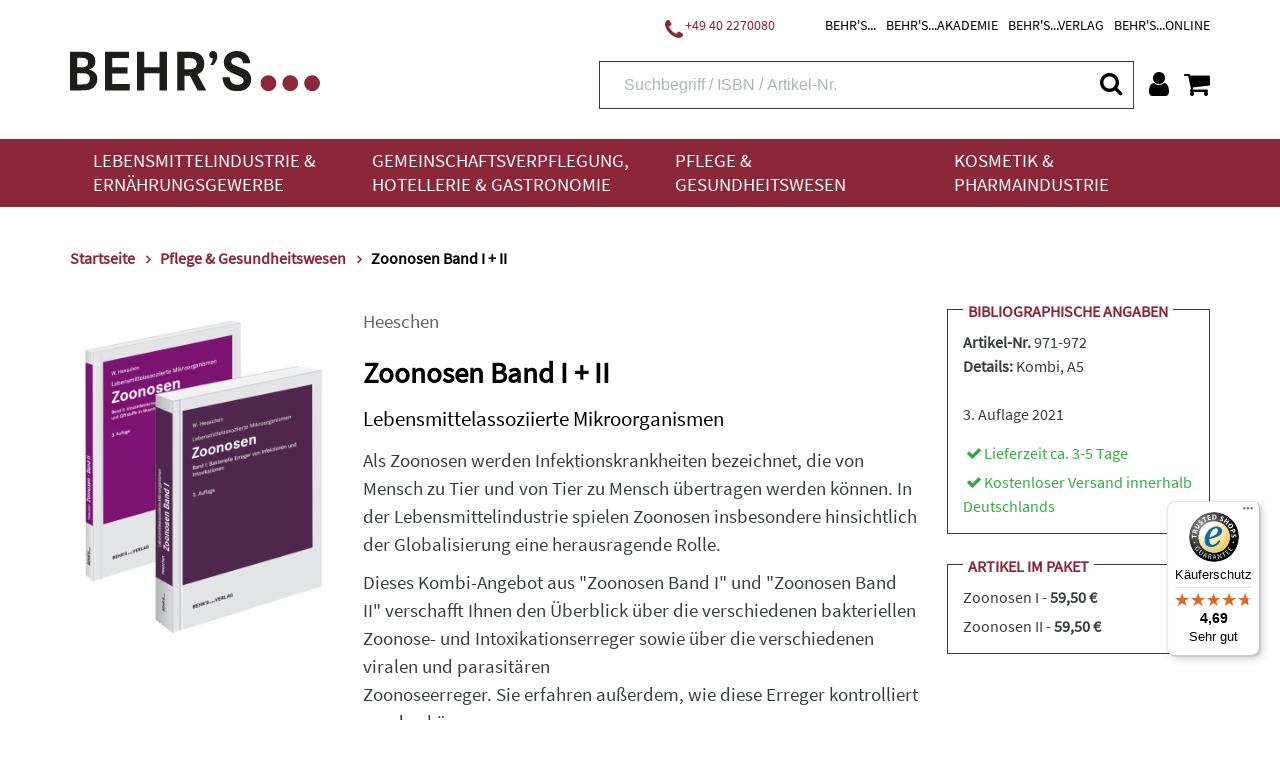

--- FILE ---
content_type: text/html;charset=UTF-8
request_url: https://www.behrs.de/titel/zoonosen-band-i-ii/1165?p=93
body_size: 21254
content:
<!DOCTYPE html>
<html xmlns="http://www.w3.org/1999/xhtml" lang="de-DE">
<head>
<title>Zoonosen Band I+II | Behr&#39;s</title>
<meta http-equiv="Content-Type" content="text/html; charset=utf-8" />
<meta http-equiv="X-UA-Compatible" content="IE=edge" />
<meta name="viewport" content="width=device-width, initial-scale=1.0">
<link rel="SHORTCUT ICON" href="/favicon.ico" />
<meta name="description" content="Das Kombi-Angebot &quot;Zoonosen Band 1 &amp; Band 2&quot; bietet Ihnen einen umfassenden Überblick über bakterielle, virale &amp; parasitäre Zoonoseerreger. Paperback." />
<meta name="keywords" content="" />
<meta name="author" content="Behr's Verlag" />
<meta name="robots" content="all" />
<meta name="language" content="de"/>
<meta property="og:url" content="https://www.behrs.de/titel/zoonosen-band-i-ii/1165" />
<meta property="og:title" content="Zoonosen Band I + II" />
<meta property="og:description" content='Das Kombi-Angebot "Zoonosen Band 1 & Band 2" bietet Ihnen einen umfassenden Überblick über bakterielle, virale & parasitäre Zoonoseerreger. Paperback.' />
<meta property="og:image"	content="https://res.cloudinary.com/pim-red/image/upload/w_600,q_auto/v1641507604/behrs/cover/971-972_ppp8te.png" />
<meta property="og:site_name"	content="Behr's Verlag" />
<meta property="og:locale"	content="de_DE" />
<meta property="og:type"	content="website" />
<meta name="twitter:card"	content="summary"></meta>
<meta name="twitter:site"	content="@Behrs" />
<meta name="twitter:title"	content="Zoonosen Band I + II" />
<meta name="twitter:description"	content='Das Kombi-Angebot "Zoonosen Band 1 & Band 2" bietet Ihnen einen umfassenden Überblick über bakterielle, virale & parasitäre Zoonoseerreger. Paperback.' />
<meta name="twitter:image"	content="https://res.cloudinary.com/pim-red/image/upload/w_600,q_auto/v1641507604/behrs/cover/971-972_ppp8te.png" />
<meta name="DC.title" content="Zoonosen Band I+II | Behr&#39;s" />
<meta name="DC.creator" content="Behr's Verlag" />
<meta name="DC.publisher" content="Behr's Verlag" />
<meta name="DC.language" content="German" />
<meta name="DC.subject" content="Das Kombi-Angebot &quot;Zoonosen Band 1 &amp; Band 2&quot; bietet Ihnen einen umfassenden Überblick über bakterielle, virale &amp; parasitäre Zoonoseerreger. Paperback." />
<script src="https://cookiemanager.wirth-horn.de/dist/whCookieManager.min.js"></script>
<link rel="stylesheet" type="text/css" href="https://cookiemanager.wirth-horn.de/dist/whCookieManager.min.css">
<script>
var cookiemanager = new whCookieManager({
'headline':	"Cookie-Hinweis<br />\r\n",
'text':	"<p>Liebe Kund*innen,</p>\r\n\r\n<p>bevor Sie zu unserem Shop fortfahren, m&ouml;chten wir Sie darauf hinweisen, dass unsere Webseite Cookies verwendet. Diese Cookies enthalten keine Allergene und werden f&uuml;r den Betrieb, die fortlaufende Verbesserung der Seite und zu anonymen Statistikzwecken genutzt sowie, um Ihnen ein optimales Nutzererlebnis bieten zu k&ouml;nnen.</p>\r\n\r\n<p>Weitere Informationen finden Sie in unserer <a href=\"/datenschutz/c-171\">Datenschutzerkl&auml;rung</a> und unserem <a href=\"https://www.behrs.de/impressum/c-164\">Impressum</a>.</p>\r\n",
'details_label':	"Konfigurieren<br />\r\n",
'details': "<p><strong>Notwendig:&nbsp;</strong>Diese Cookies sind für den Grundbetrieb der Seite unbedingt notwendig, bspw. für die Warenkorb-Funktion oder&nbsp;das&nbsp;Login.</p>\r\n\r\n<p><strong>Statistik:&nbsp;</strong>Diese Cookies helfen uns, anhand der aufgerufenen&nbsp;Website-Inhalte&nbsp;zu erkennen, wie attraktiv diese für Sie sind. So können wir&nbsp;unsere Inhalte entsprechend optimieren. Wir erfassen an dieser Stelle nur&nbsp;anonymisierte Daten.&nbsp;</p>\r\n\r\n<p><strong>Marketing:&nbsp;</strong>Mithilfe dieser Cookies&nbsp;erkennen wir, welche Produkte und&nbsp;Services aus unserem umfangreichen Angebot zu Ihren Bedürfnissen passen. So&nbsp;können wir&nbsp;Ihnen Inhalte, Rabatte&nbsp;und Services&nbsp;anbieten, die wirklich relevant für Sie sind.</p>\r\n",
'show_checkboxes': false,
'categories': {
'necessary_label':	"Notwendig<br />\r\n",
'statistics':	true,
'statistics_label':	"Statistik<br />\r\n",
'marketing':	true,
'marketing_label':	"Marketing<br />\r\n"
},
'buttons': {
'select_specific_label': "Auswahl best&auml;tigen<br />\r\n",
'select_all_label':	"Akzeptieren<br />\r\n",
'decline_all_label':	'Alle ablehnen',
'show_decline_all_label':	true
},
'cookie_attributes': {
'secure': true,
'samesite': 'none'
}
}, function reload_page() {
window.location.reload();
}
);
</script>
<script type="text/javascript">
window.dataLayer = window.dataLayer || [];
function gtag(){ dataLayer.push(arguments); }
gtag('consent', 'default', {
ad_user_data: 'denied',
ad_personalization: 'denied',
ad_storage: 'denied',
analytics_storage: 'denied',
functionality_storage: 'granted', 
personalization_storage: 'denied',
security_storage: 'denied'
});
// Microsoft UET Tag Consent
window.uetq = window.uetq || [];
window.uetq.push('consent', 'default', {
'ad_storage': 'denied'
});
if ( cookiemanager.accepted_statistics || cookiemanager.accepted_marketing ) {
var newScript = document.createElement("script");
newScript.type = "text/javascript";
newScript.setAttribute("async","true");
newScript.setAttribute("src","https://www.googletagmanager.com/gtag/js?id=G-T022G3D5LK");
document.documentElement.firstChild.appendChild(newScript);
gtag('js', new Date());
if ( cookiemanager.accepted_statistics ) {
gtag('config', 'G-T022G3D5LK');
gtag('consent', 'update', {
analytics_storage: 'granted',
functionality_storage: 'granted',
security_storage: 'granted',
});
}
if ( cookiemanager.accepted_marketing ) {
gtag('config', 'AW-994835470');
gtag('consent', 'update', {
ad_user_data: 'granted',
ad_personalization: 'granted',
ad_storage: 'granted',
personalization_storage: 'granted',
security_storage: 'granted',
});
// Microsoft UET Tag Consent
window.uetq.push('consent', 'update', {
'ad_storage': 'granted'
});
}
(function(i,s,o,g,r,a,m){i['GoogleAnalyticsObject']=r;i[r]=i[r]||function(){
(i[r].q=i[r].q||[]).push(arguments)},i[r].l=1*new Date();a=s.createElement(o),
m=s.getElementsByTagName(o)[0];a.async=1;a.src=g;m.parentNode.insertBefore(a,m)
})(window,document,'script','//www.google-analytics.com/analytics.js','ga');
ga('create','UA-13279578-1','auto');
ga('require','displayfeatures');
}
</script>
<script>
if ( cookiemanager.accepted_statistics ) {
(function(h,o,t,j,a,r){
h.hj=h.hj||function(){(h.hj.q=h.hj.q||[]).push(arguments)};
h._hjSettings={hjid:1507186,hjsv:6};
a=o.getElementsByTagName('head')[0];
r=o.createElement('script');r.async=1;
r.src=t+h._hjSettings.hjid+j+h._hjSettings.hjsv;
a.appendChild(r);
})(window,document,'https://static.hotjar.com/c/hotjar-','.js?sv=');
}
</script>
<!-- Facebook-Pixel BEGIN -->
<script>
if ( cookiemanager.accepted_marketing ) {
!function(f,b,e,v,n,t,s)
{if(f.fbq)return;n=f.fbq=function(){n.callMethod?
n.callMethod.apply(n,arguments):n.queue.push(arguments)};
if(!f._fbq)f._fbq=n;n.push=n;n.loaded=!0;n.version='2.0';
n.queue=[];t=b.createElement(e);t.async=!0;
t.src=v;s=b.getElementsByTagName(e)[0];
s.parentNode.insertBefore(t,s)}(window, document,'script',
'https://connect.facebook.net/en_US/fbevents.js');
fbq('init', '1453637568314787');
fbq('track', 'PageView');
}
</script>
<!-- Facebook-Pixel END -->
<script>
if ( cookiemanager.accepted_marketing ) {
(function(w,d,t,r,u){var f,n,i;w[u]=w[u]||[],f=function(){var o={ti:"137009950"};o.q=w[u],w[u]=new UET(o),w[u].push("pageLoad")},n=d.createElement(t),n.src=r,n.async=1,n.onload=n.onreadystatechange=function(){var s=this.readyState;s&&s!=="loaded"&&s!=="complete"||(f(),n.onload=n.onreadystatechange=null)},i=d.getElementsByTagName(t)[0],i.parentNode.insertBefore(n,i)})(window,document,"script","//bat.bing.com/bat.js","uetq");
}
</script>
<script type="text/javascript">
if ( cookiemanager.accepted_marketing ) {
_linkedin_partner_id = "3083812";
window._linkedin_data_partner_ids = window._linkedin_data_partner_ids || [];
window._linkedin_data_partner_ids.push(_linkedin_partner_id);
}
</script>
<script type="text/javascript">
if ( cookiemanager.accepted_marketing ) {
(function(l) { if (!l){window.lintrk = function(a,b){window.lintrk.q.push([a,b])}; window.lintrk.q=[]} var s = document.getElementsByTagName("script")[0]; var b = document.createElement("script"); b.type = "text/javascript";b.async = true; b.src = "https://snap.licdn.com/li.lms-analytics/insight.min.js"; s.parentNode.insertBefore(b, s);})(window.lintrk);
}
</script>
<!-- Sales Viewer BEGIN -->
<script type="text/javascript">
if ( cookiemanager.accepted_marketing ) {
!(function (s, a, l, e, sv, i, ew, er) {try {(a =s[a] || s[l] || function () {throw "no_xhr";}),(sv = i = "https://salesviewer.org"),(ew = function(x){(s = new Image()), (s.src = "https://salesviewer.org/tle.gif?sva=K7N5Z0X9b9C2&u="+encodeURIComponent(window.location)+"&e=" + encodeURIComponent(x))}),(l = s.SV_XHR = function (d) {return ((er = new a()),(er.onerror = function () {if (sv != i) return ew("load_err");
(sv = "https://www.salesviewer.com/t"), setTimeout(l.bind(null, d), 0);}),(er.onload = function () {(s.execScript || s.eval).call(er, er.responseText);}),er.open("POST", sv, !0),(er.withCredentials = true),er.send(d),er);}),l("h_json=" + 1 * ("JSON" in s && void 0 !== JSON.parse) + "&h_wc=1&h_event=" + 1 * ("addEventListener" in s) + "&sva=" + e);} catch (x) {ew(x)}})(window, "XDomainRequest", "XMLHttpRequest", "K7N5Z0X9b9C2");
}
</script>
<!-- Sales Viewer END -->
<!-- Start of HubSpot Embed Code -->
<script type="text/javascript">
if ( cookiemanager.accepted_marketing ) {
var script = document.createElement('script');
script.src = '//js-eu1.hs-scripts.com/26502815.js';
script.id = 'hs-script-loader';
script.async = true;
script.defer = true;
document.head.appendChild(script);
}
</script>
<!-- End of HubSpot Embed Code -->
<!-- Start of BehrsGmbH Zendesk Widget script -->
<!-- End of BehrsGmbH Zendesk Widget script -->
<link rel="canonical" href="https://www.behrs.de/titel/zoonosen-band-i-ii/1165" />
<link rel="stylesheet" href="/_css_global/dist/style.min.css?ts=1762064105192" />
</head>
<body class="page" itemscope="" itemtype="http://schema.org/WebPage">
<div itemscope="" itemtype="http://schema.org/Organization" itemprop="publisher" class="d-none">
<meta itemprop="name" content="Behr's GmbH">
<meta itemprop="logo" content="https://www.behrs.de/_images_global/logo.png" />
<div itemprop="address" itemscope itemtype="http://schema.org/PostalAddress">
<meta itemprop="streetAddress" content="Averhoffstraße 10">
<meta itemprop="addressLocality" content="Hamburg">
<meta itemprop="addressCountry" content="DE">
<meta itemprop="postalCode" content="22085">
<meta itemprop="faxNumber" content="+49 40 2201091">
<meta itemprop="telephone" content="+49 40 227008-0">
<meta itemprop="email" content="info@behrs.de">
</div>
</div>
<meta itemprop="copyrightHolder" content="Behr's GmbH" />
<meta itemprop="copyrightYear" content="2025" />
<meta itemprop="isFamilyFriendly" content="True" />
<meta itemprop="image" content="https://www.behrs.de/_images_global/logo.png" />
<meta itemprop="name" content="Zoonosen Band I+II | Behr&#39;s">
<div id="sidebar">
<div class="sidebar-close clearfix">
<div id="sidebar_close">
<a href="#" onclick="$('#menu_button').click(); return false;">
<i class="fa fa-close"></i>
</a>
</div>
</div>
<div class="level-1">
<div class="d-flex align-items-start">
<a href="/lebensmittelindustrie-und-ernaehrungsgewerbe/c-4" class="pb-3">
Lebensmittelindustrie &amp; Ernährungsgewerbe
</a>
<button class="toggle-button ml-auto" type="button" data-toggle="collapse" data-target="#toggle_target_10" aria-expanded="false" aria-controls="toggle_target_10">
<i class="fa fa-angle-down"></i>
</button>
</div>
<div id="toggle_target_10" class="collapse">
<div class="d-flex align-items-start mb-2">
<div class="no_link parent pb-2">
<span class="caption-container" TITLE="">
<span class="caption">
Branchen
</span>
</span>
</div>
<button class="toggle-button ml-auto" type="button" data-toggle="collapse" data-target="#toggle_target_14" aria-expanded="false" aria-controls="toggle_target_14">
<i class="fa fa-angle-down"></i>
</button>
</div>
<div id="toggle_target_14" class="collapse">
<div class="content pb-2 link">
<a href="/lebensmittelindustrie-und-ernaehrungsgewerbe/lebensmittelindustrie-und-ernaehrungsgewerbe-branchenuebergreifend/c-15" class="caption-container" TITLE="Lebensmittelindustrie & Ernährungsgewerbe: Branchenübergreifend">
<span class="caption">
Branchenübergreifend
</span>
</a>
</div>
<div class="content pb-2 link">
<a href="/lebensmittelindustrie-und-ernaehrungsgewerbe/backwaren-und-teigwaren/c-16" class="caption-container" TITLE="Backwaren & Teigwaren">
<span class="caption">
Backwaren & Teigwaren
</span>
</a>
</div>
<div class="content pb-2 link">
<a href="/lebensmittelindustrie-und-ernaehrungsgewerbe/fleisch-und-fleischwaren/c-6" class="caption-container" TITLE="Fleisch & Fleischwaren">
<span class="caption">
Fleisch & Fleischwaren
</span>
</a>
</div>
<div class="content pb-2 link">
<a href="/lebensmittelindustrie-und-ernaehrungsgewerbe/fisch-und-fischprodukte/c-31" class="caption-container" TITLE="Fisch & Fischprodukte">
<span class="caption">
Fisch & Fischprodukte
</span>
</a>
</div>
<div class="content pb-2 link">
<a href="/lebensmittelindustrie-und-ernaehrungsgewerbe/feinkost-und-gewuerze/c-32" class="caption-container" TITLE="Feinkost & Gewürze">
<span class="caption">
Feinkost & Gewürze
</span>
</a>
</div>
<div class="content pb-2 link">
<a href="/lebensmittelindustrie-und-ernaehrungsgewerbe/getraenke/c-35" class="caption-container" TITLE="Getränke">
<span class="caption">
Getränke
</span>
</a>
</div>
<div class="content pb-2 link">
<a href="/lebensmittelindustrie-und-ernaehrungsgewerbe/milch-und-milchprodukte/c-5" class="caption-container" TITLE="Milch & Milchprodukte">
<span class="caption">
Milch & Milchprodukte
</span>
</a>
</div>
<div class="content pb-2 link">
<a href="/lebensmittelindustrie-und-ernaehrungsgewerbe/suesswaren-und-speiseeis/c-36" class="caption-container" TITLE="Süßwaren & Speiseeis">
<span class="caption">
Süßwaren & Speiseeis
</span>
</a>
</div>
<div class="content pb-2 link">
<a href="/lebensmittelindustrie-und-ernaehrungsgewerbe/handel/c-37" class="caption-container" TITLE="Handel">
<span class="caption">
Handel
</span>
</a>
</div>
<div class="content pb-2 link">
<a href="/lebensmittelindustrie-und-ernaehrungsgewerbe/schaedlingsbekaempfung/c-17" class="caption-container" TITLE="Schädlingsbekämpfung">
<span class="caption">
Schädlingsbekämpfung
</span>
</a>
</div>
<div class="content pb-2 link">
<a href="/lebensmittelindustrie-und-ernaehrungsgewerbe/verpackung-und-transport/c-38" class="caption-container" TITLE="Verpackung & Transport">
<span class="caption">
Verpackung & Transport
</span>
</a>
</div>
<div class="content pb-2 link">
<a href="/lebensmittelindustrie-und-ernaehrungsgewerbe/futtermittel-und-veterinaerwesen/c-39" class="caption-container" TITLE="Futtermittel & Veterinärwesen">
<span class="caption">
Futtermittel & Veterinärwesen
</span>
</a>
</div>
</div><!-- #toggle_target_14 -->
<div class="d-flex align-items-start mb-2">
<div class="no_link parent pb-2">
<span class="caption-container" TITLE="">
<span class="caption">
Thema
</span>
</span>
</div>
<button class="toggle-button ml-auto" type="button" data-toggle="collapse" data-target="#toggle_target_48" aria-expanded="false" aria-controls="toggle_target_48">
<i class="fa fa-angle-down"></i>
</button>
</div>
<div id="toggle_target_48" class="collapse">
<div class="content pb-2 link">
<a href="/lebensmittelindustrie-und-ernaehrungsgewerbe/lebensmittelindustrie-und-ernaehrungsgewerbe-recht/c-18" class="caption-container" TITLE="Lebensmittelindustrie & Ernährungsgewerbe: Recht">
<span class="caption">
Recht
</span>
</a>
</div>
<div class="content pb-2 link">
<a href="/lebensmittelindustrie-und-ernaehrungsgewerbe/lebensmittelindustrie-und-ernaehrungsgewerbe-hygiene-haccp/c-24" class="caption-container" TITLE="Lebensmittelindustrie & Ernährungsgewerbe: Hygiene/HACCP">
<span class="caption">
Hygiene/HACCP
</span>
</a>
</div>
<div class="content pb-2 link">
<a href="/lebensmittelindustrie-und-ernaehrungsgewerbe/lebensmittelindustrie-und-ernaehrungsgewerbe-qualitaetsmanagement/c-42" class="caption-container" TITLE="Lebensmittelindustrie & Ernährungsgewerbe: Qualitätsmanagement">
<span class="caption">
Qualitätsmanagement
</span>
</a>
</div>
<div class="content pb-2 link">
<a href="/lebensmittelindustrie-und-ernaehrungsgewerbe/lebensmittelindustrie-und-ernaehrungsgewerbe-analytik/c-43" class="caption-container" TITLE="Lebensmittelindustrie & Ernährungsgewerbe: Analytik">
<span class="caption">
Analytik
</span>
</a>
</div>
<div class="content pb-2 link">
<a href="/lebensmittelindustrie-und-ernaehrungsgewerbe/lebensmittelindustrie-und-ernaehrungsgewerbe-mikrobiologie/c-44" class="caption-container" TITLE="Lebensmittelindustrie & Ernährungsgewerbe: Mikrobiologie">
<span class="caption">
Mikrobiologie
</span>
</a>
</div>
<div class="content pb-2 link">
<a href="/lebensmittelindustrie-und-ernaehrungsgewerbe/lebensmittelindustrie-und-ernaehrungsgewerbe-lebensmittelchemie/c-45" class="caption-container" TITLE="Lebensmittelindustrie & Ernährungsgewerbe: Lebensmittelchemie">
<span class="caption">
Lebensmittelchemie
</span>
</a>
</div>
<div class="content pb-2 link">
<a href="/lebensmittelindustrie-und-ernaehrungsgewerbe/lebensmittelindustrie-und-ernaehrungsgewerbe-produktion-technik/c-46" class="caption-container" TITLE="Lebensmittelindustrie & Ernährungsgewerbe: Produktion/Technik">
<span class="caption">
Produktion/Technik
</span>
</a>
</div>
<div class="content pb-2 link">
<a href="/lebensmittelindustrie-und-ernaehrungsgewerbe/lebensmittelindustrie-und-ernaehrungsgewerbe-kueche-und-speisenzubereitung/c-47" class="caption-container" TITLE="Lebensmittelindustrie & Ernährungsgewerbe: Küche & Speisenzubereitung">
<span class="caption">
Küche & Speisenzubereitung
</span>
</a>
</div>
<div class="content pb-2 link">
<a href="/lebensmittelindustrie-und-ernaehrungsgewerbe/lebensmittelindustrie-und-ernaehrungsgewerbe-produktentwicklung/c-48" class="caption-container" TITLE="Lebensmittelindustrie & Ernährungsgewerbe: Produktentwicklung">
<span class="caption">
Produktentwicklung
</span>
</a>
</div>
<div class="content pb-2 link">
<a href="/lebensmittelindustrie-und-ernaehrungsgewerbe/lebensmittelindustrie-und-ernaehrungsgewerbe-marketing/c-49" class="caption-container" TITLE="Lebensmittelindustrie & Ernährungsgewerbe: Marketing">
<span class="caption">
Marketing
</span>
</a>
</div>
<div class="content pb-2 link">
<a href="/lebensmittelindustrie-und-ernaehrungsgewerbe/lebensmittelindustrie-und-ernaehrungsgewerbe-management/c-50" class="caption-container" TITLE="Lebensmittelindustrie & Ernährungsgewerbe: Management">
<span class="caption">
Management
</span>
</a>
</div>
<div class="content pb-2 link">
<a href="/lebensmittelindustrie-und-ernaehrungsgewerbe/lebensmittelindustrie-und-ernaehrungsgewerbe-ernaehrung/c-51" class="caption-container" TITLE="Lebensmittelindustrie & Ernährungsgewerbe: Ernährung">
<span class="caption">
Ernährung
</span>
</a>
</div>
<div class="content pb-2 link">
<a href="/lebensmittelindustrie-und-ernaehrungsgewerbe/lebensmittelindustrie-und-ernaehrungsgewerbe-adressen/c-52" class="caption-container" TITLE="Lebensmittelindustrie & Ernährungsgewerbe: Adressen">
<span class="caption">
Adressen
</span>
</a>
</div>
<div class="content pb-2 link">
<a href="/lebensmittelindustrie-und-ernaehrungsgewerbe/lebensmittelindustrie-und-ernaehrungsgewerbe-weitere/c-53" class="caption-container" TITLE="Lebensmittelindustrie & Ernährungsgewerbe: Weitere">
<span class="caption">
Weitere
</span>
</a>
</div>
</div><!-- #toggle_target_48 -->
<div class="d-flex align-items-start mb-2">
<div class="no_link parent pb-2">
<span class="caption-container" TITLE="">
<span class="caption">
Medien
</span>
</span>
</div>
<button class="toggle-button ml-auto" type="button" data-toggle="collapse" data-target="#toggle_target_51" aria-expanded="false" aria-controls="toggle_target_51">
<i class="fa fa-angle-down"></i>
</button>
</div>
<div id="toggle_target_51" class="collapse">
<div class="content pb-2 link">
<a href="/lebensmittelindustrie-und-ernaehrungsgewerbe/lebensmittelindustrie-und-ernaehrungsgewerbe-loseblattsammlung/c-54" class="caption-container" TITLE="Lebensmittelindustrie & Ernährungsgewerbe: Loseblattsammlung">
<span class="caption">
Loseblattsammlung
</span>
</a>
</div>
<div class="content pb-2 link">
<a href="/lebensmittelindustrie-und-ernaehrungsgewerbe/lebensmittelindustrie-und-ernaehrungsgewerbe-cd-dvd/c-56" class="caption-container" TITLE="Lebensmittelindustrie & Ernährungsgewerbe: CD/DVD">
<span class="caption">
CD/DVD
</span>
</a>
</div>
<div class="content pb-2 link">
<a href="/lebensmittelindustrie-und-ernaehrungsgewerbe/lebensmittelindustrie-und-ernaehrungsgewerbe-fachbuch/c-57" class="caption-container" TITLE="Lebensmittelindustrie & Ernährungsgewerbe: Fachbuch">
<span class="caption">
Fachbuch
</span>
</a>
</div>
<div class="content pb-2 link">
<a href="/lebensmittelindustrie-und-ernaehrungsgewerbe/lebensmittelindustrie-und-ernaehrungsgewerbe-behr-s-online/c-61" class="caption-container" TITLE="Lebensmittelindustrie & Ernährungsgewerbe: BEHR'S...ONLINE">
<span class="caption">
BEHR'S...ONLINE
</span>
</a>
</div>
</div><!-- #toggle_target_51 -->
<div class="d-flex align-items-start mb-2">
<div class="teaser parent pb-2 link">
<a href="https://www.behrs.de/titel/health-und-nutrition-claims/1363" class="caption-container" TITLE="Behr's...Digital Health & Nutrition Claims">
<img src="https://res.cloudinary.com/pim-red/image/upload/q_auto,f_auto,w_300,q_auto,f_auto,w_300/v1695717896/behrs/teaser/Homepage_Bot_Kachel_1_gxuavz.jpg" alt="Health &amp; Nutrition Claims" />
<span class="caption">
Health & Nutrition Claims
</span>
</a>
</div>
</div>
</div>
</div>
<div class="level-1">
<div class="d-flex align-items-start">
<a href="/gemeinschaftsverpflegung-hotellerie-und-gastronomie/c-33" class="pb-3">
Gemeinschaftsverpflegung, Hotellerie &amp; Gastronomie
</a>
<button class="toggle-button ml-auto" type="button" data-toggle="collapse" data-target="#toggle_target_11" aria-expanded="false" aria-controls="toggle_target_11">
<i class="fa fa-angle-down"></i>
</button>
</div>
<div id="toggle_target_11" class="collapse">
<div class="d-flex align-items-start mb-2">
<div class="no_link parent pb-2">
<span class="caption-container" TITLE="">
<span class="caption">
Branchen
</span>
</span>
</div>
<button class="toggle-button ml-auto" type="button" data-toggle="collapse" data-target="#toggle_target_55" aria-expanded="false" aria-controls="toggle_target_55">
<i class="fa fa-angle-down"></i>
</button>
</div>
<div id="toggle_target_55" class="collapse">
<div class="content pb-2 link">
<a href="/gemeinschaftsverpflegung-hotellerie-und-gastronomie/gemeinschaftsverpflegung-hotellerie-und-gastronomie-branchenuebergreifend/c-34" class="caption-container" TITLE="Gemeinschaftsverpflegung, Hotellerie & Gastronomie: Branchenübergreifend">
<span class="caption">
Branchenübergreifend
</span>
</a>
</div>
<div class="content pb-2 link">
<a href="/gemeinschaftsverpflegung-hotellerie-und-gastronomie/restaurant/c-63" class="caption-container" TITLE="Restaurant">
<span class="caption">
Restaurant
</span>
</a>
</div>
<div class="content pb-2 link">
<a href="/gemeinschaftsverpflegung-hotellerie-und-gastronomie/altenpflege-und-krankenhaus/c-65" class="caption-container" TITLE="Altenpflege & Krankenhaus">
<span class="caption">
Altenpflege & Krankenhaus
</span>
</a>
</div>
<div class="content pb-2 link">
<a href="/gemeinschaftsverpflegung-hotellerie-und-gastronomie/gemeinschaftsverpflegung-hotellerie-und-gastronomie-weitere-branchen/c-66" class="caption-container" TITLE="Gemeinschaftsverpflegung, Hotellerie & Gastronomie: Weitere Branchen">
<span class="caption">
Weitere
</span>
</a>
</div>
</div><!-- #toggle_target_55 -->
<div class="d-flex align-items-start mb-2">
<div class="no_link parent pb-2">
<span class="caption-container" TITLE="">
<span class="caption">
Thema
</span>
</span>
</div>
<button class="toggle-button ml-auto" type="button" data-toggle="collapse" data-target="#toggle_target_142" aria-expanded="false" aria-controls="toggle_target_142">
<i class="fa fa-angle-down"></i>
</button>
</div>
<div id="toggle_target_142" class="collapse">
<div class="content pb-2 link">
<a href="/gemeinschaftsverpflegung-hotellerie-und-gastronomie/gemeinschaftsverpflegung-hotellerie-und-gastronomie-recht/c-68" class="caption-container" TITLE="Gemeinschaftsverpflegung, Hotellerie & Gastronomie: Recht">
<span class="caption">
Recht
</span>
</a>
</div>
<div class="content pb-2 link">
<a href="/gemeinschaftsverpflegung-hotellerie-und-gastronomie/gemeinschaftsverpflegung-hotellerie-und-gastronomie-hygiene-haccp/c-69" class="caption-container" TITLE="Gemeinschaftsverpflegung, Hotellerie & Gastronomie: Hygiene/HACCP">
<span class="caption">
Hygiene/HACCP
</span>
</a>
</div>
<div class="content pb-2 link">
<a href="/gemeinschaftsverpflegung-hotellerie-und-gastronomie/gemeinschaftsverpflegung-hotellerie-und-gastronomie-qualitaetsmanagement/c-70" class="caption-container" TITLE="Gemeinschaftsverpflegung, Hotellerie & Gastronomie: Qualitätsmanagement">
<span class="caption">
Qualitätsmanagement
</span>
</a>
</div>
<div class="content pb-2 link">
<a href="/gemeinschaftsverpflegung-hotellerie-und-gastronomie/gemeinschaftsverpflegung-hotellerie-und-gastronomie-produktion-technik/c-75" class="caption-container" TITLE="Gemeinschaftsverpflegung, Hotellerie & Gastronomie: Produktion/Technik">
<span class="caption">
Produktion/Technik
</span>
</a>
</div>
<div class="content pb-2 link">
<a href="/gemeinschaftsverpflegung-hotellerie-und-gastronomie/gemeinschaftsverpflegung-hotellerie-und-gastronomie-kueche-und-speisenzubereitung/c-76" class="caption-container" TITLE="Gemeinschaftsverpflegung, Hotellerie & Gastronomie: Küche & Speisenzubereitung">
<span class="caption">
Küche & Speisenzubereitung
</span>
</a>
</div>
<div class="content pb-2 link">
<a href="/gemeinschaftsverpflegung-hotellerie-und-gastronomie/gemeinschaftsverpflegung-hotellerie-und-gastronomie-marketing/c-78" class="caption-container" TITLE="Gemeinschaftsverpflegung, Hotellerie & Gastronomie: Marketing">
<span class="caption">
Marketing
</span>
</a>
</div>
<div class="content pb-2 link">
<a href="/gemeinschaftsverpflegung-hotellerie-und-gastronomie/gemeinschaftsverpflegung-hotellerie-und-gastronomie-management/c-79" class="caption-container" TITLE="Gemeinschaftsverpflegung, Hotellerie & Gastronomie: Management">
<span class="caption">
Management
</span>
</a>
</div>
<div class="content pb-2 link">
<a href="/gemeinschaftsverpflegung-hotellerie-und-gastronomie/gemeinschaftsverpflegung-hotellerie-und-gastronomie-ernaehrung/c-80" class="caption-container" TITLE="Gemeinschaftsverpflegung, Hotellerie & Gastronomie: Ernährung">
<span class="caption">
Ernährung
</span>
</a>
</div>
<div class="content pb-2 link">
<a href="/gemeinschaftsverpflegung-hotellerie-und-gastronomie/gemeinschaftsverpflegung-hotellerie-und-gastronomie-weitere-themen/c-82" class="caption-container" TITLE="Gemeinschaftsverpflegung, Hotellerie & Gastronomie: Weitere Themen">
<span class="caption">
Weitere
</span>
</a>
</div>
</div><!-- #toggle_target_142 -->
<div class="d-flex align-items-start mb-2">
<div class="no_link parent pb-2">
<span class="caption-container" TITLE="">
<span class="caption">
Medien
</span>
</span>
</div>
<button class="toggle-button ml-auto" type="button" data-toggle="collapse" data-target="#toggle_target_192" aria-expanded="false" aria-controls="toggle_target_192">
<i class="fa fa-angle-down"></i>
</button>
</div>
<div id="toggle_target_192" class="collapse">
<div class="content pb-2 link">
<a href="/gemeinschaftsverpflegung-hotellerie-und-gastronomie/gemeinschaftsverpflegung-hotellerie-und-gastronomie-loseblattsammlung/c-83" class="caption-container" TITLE="Gemeinschaftsverpflegung, Hotellerie & Gastronomie: Loseblattsammlung">
<span class="caption">
Loseblattsammlung
</span>
</a>
</div>
<div class="content pb-2 link">
<a href="/gemeinschaftsverpflegung-hotellerie-und-gastronomie/gemeinschaftsverpflegung-hotellerie-und-gastronomie-cd-dvd/c-84" class="caption-container" TITLE="Gemeinschaftsverpflegung, Hotellerie & Gastronomie: CD/DVD">
<span class="caption">
CD/DVD
</span>
</a>
</div>
<div class="content pb-2 link">
<a href="/gemeinschaftsverpflegung-hotellerie-und-gastronomie/gemeinschaftsverpflegung-hotellerie-und-gastronomie-fachbuch/c-85" class="caption-container" TITLE="Gemeinschaftsverpflegung, Hotellerie & Gastronomie: Fachbuch">
<span class="caption">
Fachbuch
</span>
</a>
</div>
<div class="content pb-2 link">
<a href="/gemeinschaftsverpflegung-hotellerie-und-gastronomie/gemeinschaftsverpflegung-hotellerie-und-gastronomie-behr-s-online/c-91" class="caption-container" TITLE="Gemeinschaftsverpflegung, Hotellerie & Gastronomie: BEHR'S...ONLINE">
<span class="caption">
BEHR'S...ONLINE
</span>
</a>
</div>
</div><!-- #toggle_target_192 -->
</div>
</div>
<div class="level-1">
<div class="d-flex align-items-start">
<a href="/pflege-und-gesundheitswesen/c-93" class="pb-3">
Pflege &amp; Gesundheitswesen
</a>
<button class="toggle-button ml-auto" type="button" data-toggle="collapse" data-target="#toggle_target_12" aria-expanded="false" aria-controls="toggle_target_12">
<i class="fa fa-angle-down"></i>
</button>
</div>
<div id="toggle_target_12" class="collapse">
<div class="d-flex align-items-start mb-2">
<div class="no_link parent pb-2">
<span class="caption-container" TITLE="">
<span class="caption">
Branchen
</span>
</span>
</div>
<button class="toggle-button ml-auto" type="button" data-toggle="collapse" data-target="#toggle_target_201" aria-expanded="false" aria-controls="toggle_target_201">
<i class="fa fa-angle-down"></i>
</button>
</div>
<div id="toggle_target_201" class="collapse">
<div class="content pb-2 link">
<a href="/pflege-und-gesundheitswesen/krankenhaus/c-94" class="caption-container" TITLE="Krankenhaus">
<span class="caption">
Krankenhaus
</span>
</a>
</div>
<div class="content pb-2 link">
<a href="/pflege-und-gesundheitswesen/stationaere-pflegeeinrichtung/c-95" class="caption-container" TITLE="Stationäre Pflegeeinrichtung">
<span class="caption">
Stationäre Pflegeeinrichtung
</span>
</a>
</div>
<div class="content pb-2 link">
<a href="/pflege-und-gesundheitswesen/ambulante-pflegeeinrichtung/c-96" class="caption-container" TITLE="Ambulante Pflegeeinrichtung">
<span class="caption">
Ambulante Pflegeeinrichtung
</span>
</a>
</div>
<div class="content pb-2 link">
<a href="/pflege-und-gesundheitswesen/pflege-und-gesundheit-weitere-branchen/c-97" class="caption-container" TITLE="Pflege & Gesundheit: Weitere Branchen">
<span class="caption">
Weitere
</span>
</a>
</div>
</div><!-- #toggle_target_201 -->
<div class="d-flex align-items-start mb-2">
<div class="no_link parent pb-2">
<span class="caption-container" TITLE="">
<span class="caption">
Thema
</span>
</span>
</div>
<button class="toggle-button ml-auto" type="button" data-toggle="collapse" data-target="#toggle_target_206" aria-expanded="false" aria-controls="toggle_target_206">
<i class="fa fa-angle-down"></i>
</button>
</div>
<div id="toggle_target_206" class="collapse">
<div class="content pb-2 link">
<a href="/pflege-und-gesundheitswesen/pflege-und-gesundheit-recht/c-99" class="caption-container" TITLE="Pflege & Gesundheit: Recht">
<span class="caption">
Recht
</span>
</a>
</div>
<div class="content pb-2 link">
<a href="/pflege-und-gesundheitswesen/pflege-und-gesundheit-hygiene-haccp/c-100" class="caption-container" TITLE="Pflege & Gesundheit: Hygiene/HACCP">
<span class="caption">
Hygiene/HACCP
</span>
</a>
</div>
<div class="content pb-2 link">
<a href="/pflege-und-gesundheitswesen/pflege-und-gesundheit-qualitaetsmanagement/c-101" class="caption-container" TITLE="Pflege & Gesundheit: Qualitätsmanagement">
<span class="caption">
Qualitätsmanagement
</span>
</a>
</div>
<div class="content pb-2 link">
<a href="/pflege-und-gesundheitswesen/pflege-und-gesundheit-analytik/c-102" class="caption-container" TITLE="Pflege & Gesundheit: Analytik">
<span class="caption">
Analytik
</span>
</a>
</div>
<div class="content pb-2 link">
<a href="/pflege-und-gesundheitswesen/pflege-und-gesundheit-mikrobiologie/c-103" class="caption-container" TITLE="Pflege & Gesundheit: Mikrobiologie">
<span class="caption">
Mikrobiologie
</span>
</a>
</div>
<div class="content pb-2 link">
<a href="/pflege-und-gesundheitswesen/pflege-und-gesundheit-produktion-technik/c-105" class="caption-container" TITLE="Pflege & Gesundheit: Produktion/Technik">
<span class="caption">
Produktion/Technik
</span>
</a>
</div>
<div class="content pb-2 link">
<a href="/pflege-und-gesundheitswesen/pflege-und-gesundheit-management/c-109" class="caption-container" TITLE="Pflege & Gesundheit: Management">
<span class="caption">
Management
</span>
</a>
</div>
<div class="content pb-2 link">
<a href="/pflege-und-gesundheitswesen/pflege-und-gesundheit-ernaehrung/c-111" class="caption-container" TITLE="Pflege & Gesundheit: Ernährung">
<span class="caption">
Ernährung
</span>
</a>
</div>
<div class="content pb-2 link">
<a href="/pflege-und-gesundheitswesen/pflege-und-gesundheit-weitere-themen/c-113" class="caption-container" TITLE="Pflege & Gesundheit: Weitere Themen">
<span class="caption">
Weitere
</span>
</a>
</div>
</div><!-- #toggle_target_206 -->
<div class="d-flex align-items-start mb-2">
<div class="no_link parent pb-2">
<span class="caption-container" TITLE="">
<span class="caption">
Medien
</span>
</span>
</div>
<button class="toggle-button ml-auto" type="button" data-toggle="collapse" data-target="#toggle_target_223" aria-expanded="false" aria-controls="toggle_target_223">
<i class="fa fa-angle-down"></i>
</button>
</div>
<div id="toggle_target_223" class="collapse">
<div class="content pb-2 link">
<a href="/pflege-und-gesundheitswesen/pflege-und-gesundheit-loseblattsammlung/c-114" class="caption-container" TITLE="Pflege & Gesundheit: Loseblattsammlung">
<span class="caption">
Loseblattsammlung
</span>
</a>
</div>
<div class="content pb-2 link">
<a href="/pflege-und-gesundheitswesen/pflege-und-gesundheit-cd-dvd/c-115" class="caption-container" TITLE="Pflege & Gesundheit: CD/DVD">
<span class="caption">
CD/DVD
</span>
</a>
</div>
<div class="content pb-2 link">
<a href="/pflege-und-gesundheitswesen/pflege-und-gesundheit-fachbuch/c-116" class="caption-container" TITLE="Pflege & Gesundheit: Fachbuch">
<span class="caption">
Fachbuch
</span>
</a>
</div>
<div class="content pb-2 link">
<a href="/pflege-und-gesundheitswesen/zeitschrift/c-117" class="caption-container" TITLE="Zeitschrift">
<span class="caption">
Zeitschrift
</span>
</a>
</div>
</div><!-- #toggle_target_223 -->
</div>
</div>
<div class="level-1">
<div class="d-flex align-items-start">
<a href="/kosmetik-und-pharmaindustrie/c-123" class="pb-3">
Kosmetik &amp; Pharmaindustrie
</a>
<button class="toggle-button ml-auto" type="button" data-toggle="collapse" data-target="#toggle_target_52" aria-expanded="false" aria-controls="toggle_target_52">
<i class="fa fa-angle-down"></i>
</button>
</div>
<div id="toggle_target_52" class="collapse">
<div class="d-flex align-items-start mb-2">
<div class="no_link parent pb-2">
<span class="caption-container" TITLE="">
<span class="caption">
Branchen
</span>
</span>
</div>
<button class="toggle-button ml-auto" type="button" data-toggle="collapse" data-target="#toggle_target_233" aria-expanded="false" aria-controls="toggle_target_233">
<i class="fa fa-angle-down"></i>
</button>
</div>
<div id="toggle_target_233" class="collapse">
<div class="content pb-2 link">
<a href="/kosmetik-und-pharmaindustrie/kosmetik/c-124" class="caption-container" TITLE="Kosmetik">
<span class="caption">
Kosmetik
</span>
</a>
</div>
<div class="content pb-2 link">
<a href="/kosmetik-und-pharmaindustrie/pharma/c-125" class="caption-container" TITLE="Pharma">
<span class="caption">
Pharma
</span>
</a>
</div>
</div><!-- #toggle_target_233 -->
<div class="d-flex align-items-start mb-2">
<div class="no_link parent pb-2">
<span class="caption-container" TITLE="">
<span class="caption">
Thema
</span>
</span>
</div>
<button class="toggle-button ml-auto" type="button" data-toggle="collapse" data-target="#toggle_target_237" aria-expanded="false" aria-controls="toggle_target_237">
<i class="fa fa-angle-down"></i>
</button>
</div>
<div id="toggle_target_237" class="collapse">
<div class="content pb-2 link">
<a href="/kosmetik-und-pharmaindustrie/kosmetik-und-pharmaindustrie-recht/c-127" class="caption-container" TITLE="Kosmetik & Pharmaindustrie: Recht">
<span class="caption">
Recht
</span>
</a>
</div>
<div class="content pb-2 link">
<a href="/kosmetik-und-pharmaindustrie/kosmetik-und-pharmaindustrie-qualitaetsmanagement/c-129" class="caption-container" TITLE="Kosmetik & Pharmaindustrie: Qualitätsmanagement">
<span class="caption">
Qualitätsmanagement
</span>
</a>
</div>
<div class="content pb-2 link">
<a href="/kosmetik-und-pharmaindustrie/kosmetik-und-pharmaindustrie-analytik/c-130" class="caption-container" TITLE="Kosmetik & Pharmaindustrie: Analytik">
<span class="caption">
Analytik
</span>
</a>
</div>
<div class="content pb-2 link">
<a href="/kosmetik-und-pharmaindustrie/kosmetik-und-pharmaindustrie-produktion-technik/c-133" class="caption-container" TITLE="Kosmetik & Pharmaindustrie: Produktion/Technik">
<span class="caption">
Produktion/Technik
</span>
</a>
</div>
<div class="content pb-2 link">
<a href="/kosmetik-und-pharmaindustrie/kosmetik-und-pharmaindustrie-produktentwicklung/c-135" class="caption-container" TITLE="Kosmetik & Pharmaindustrie: Produktentwicklung">
<span class="caption">
Produktentwicklung
</span>
</a>
</div>
<div class="content pb-2 link">
<a href="/kosmetik-und-pharmaindustrie/kosmetik-und-pharmaindustrie-marketing/c-136" class="caption-container" TITLE="Kosmetik & Pharmaindustrie: Marketing">
<span class="caption">
Marketing
</span>
</a>
</div>
<div class="content pb-2 link">
<a href="/kosmetik-und-pharmaindustrie/kosmetik-und-pharmaindustrie-adressen/c-139" class="caption-container" TITLE="Kosmetik & Pharmaindustrie: Adressen">
<span class="caption">
Adressen
</span>
</a>
</div>
</div><!-- #toggle_target_237 -->
<div class="d-flex align-items-start mb-2">
<div class="no_link parent pb-2">
<span class="caption-container" TITLE="">
<span class="caption">
Medien
</span>
</span>
</div>
<button class="toggle-button ml-auto" type="button" data-toggle="collapse" data-target="#toggle_target_254" aria-expanded="false" aria-controls="toggle_target_254">
<i class="fa fa-angle-down"></i>
</button>
</div>
<div id="toggle_target_254" class="collapse">
<div class="content pb-2 link">
<a href="/kosmetik-und-pharmaindustrie/kosmetik-und-pharmaindustrie-loseblattsammlung/c-141" class="caption-container" TITLE="Kosmetik & Pharmaindustrie: Loseblattsammlung">
<span class="caption">
Loseblattsammlung
</span>
</a>
</div>
<div class="content pb-2 link">
<a href="/kosmetik-und-pharmaindustrie/kosmetik-und-pharmaindustrie-fachbuch/c-143" class="caption-container" TITLE="Kosmetik & Pharmaindustrie: Fachbuch">
<span class="caption">
Fachbuch
</span>
</a>
</div>
<div class="content pb-2 link">
<a href="/kosmetik-und-pharmaindustrie/kosmetik-und-pharmaindustrie-behr-s-online/c-147" class="caption-container" TITLE="Kosmetik & Pharmaindustrie: BEHR'S...ONLINE">
<span class="caption">
BEHR'S...ONLINE
</span>
</a>
</div>
</div><!-- #toggle_target_254 -->
</div>
</div>
<div id="sidebar_user_links">
<div class="level-1 user-link">
<div class="d-flex align-items-start">
<a href="/home/c-1" title="Home">
BEHR'S...
</a>
</div>
</div>
<div class="level-1 user-link">
<div class="d-flex align-items-start">
<a href="/akademie/c-2970" title="Akademie">
BEHR'S...AKADEMIE
</a>
</div>
</div>
<div class="level-1 user-link">
<div class="d-flex align-items-start">
<a href="/verlag/c-2979" title="Verlag">
BEHR'S...VERLAG
</a>
</div>
</div>
<div class="level-1 user-link last">
<div class="d-flex align-items-start">
<a href="/behr-s-online/c-1195" title="BEHR'S...ONLINE">
BEHR'S...ONLINE
</a>
</div>
</div>
<div class="level-1 user-link">
<a href="/warenkorb/konto" title="Zum Login">
<i class="fa fa-user"></i>
Login
</a>
</div>
<div class="level-1 user-link">
<a href="/warenkorb/index" title="Zum Warenkorb">
<i class="fa fa-shopping-cart"></i>
Warenkorb
</a>
</div>
</div>
</div><!-- #sidebar -->
<noscript>
<div class="warnung_browser">
<strong>Javascript Deaktiviert!</strong><br />
Bitte aktivieren Sie JavaScript um alle Funktionen auf unserer Webseite nutzen zu können.
</div>
</noscript>
<div id="page">
<header id="header">
<div class="container">
<div id="header_subnavigation" class="pull-right">
<ul class="header-subnavigation clearfix">
<li class="red-info contact-phone">
<span class="fa fa-fw fa-phone"></span>&nbsp; +49 40 2270080<br />
</li>
<li>
<a href="/home/c-1" title="Home">
BEHR'S...
</a>
</li>
<li>
<a href="/akademie/c-2970" title="Akademie">
BEHR'S...AKADEMIE
</a>
</li>
<li>
<a href="/verlag/c-2979" title="Verlag">
BEHR'S...VERLAG
</a>
</li>
<li>
<a href="/behr-s-online/c-1195" title="BEHR'S...ONLINE">
BEHR'S...ONLINE
</a>
</li>
</ul>
</div>
<div class="clearfix"></div>
<div class="header-left pull-left">
<div id="logo">
<a href="/" title="Behr's Verlag" aria-label="Behr's Verlag">
<img src="/_images_global/Behrs_Logo.svg" alt="Behr's Verlag" style="max-width:250px;" />
</a>
</div>
</div>
<div class="header-right pull-right">
<div id="header_subnavigation_smartphone">
<ul class="header-subnavigation-smartphone">
<li>
<a href="#" onclick="toggle_search(); return false;" aria-label="Suche">
<i class="fa fa-search"></i>
</a>
</li>
<li>
<a href="/warenkorb/konto" aria-label="Benutzerkonto">
<i class="fa fa-user"></i>
</a>
</li>
<li>
<span class="wako-count-header-wrapper-mobile">
<a href="/" onclick="update_wakobox_and_show('0',true); return false;" aria-label="Warenkorb anzeigen">
<i class="fa fa-shopping-cart"></i>
</a>
<span class="wako-count-header-mobile d-none">
0
</span>
</span>
</li>
<li>
<a href="#" onclick="init_sidebar(); return false;" id="menu_button" aria-label="Menü">
<i class="fa fa-bars"></i>
</a>
</li>
</ul>
</div>
<div class="d-flex">
<div id="search_input_box">
<form class="search-form" action="/suche" method="get" accept-charset="utf-8">
<div>
<input type="hidden" name="is_academy_page" value="0" id="is_academy_page" />
</div>
<div class="typeahead__container" id="search-input-box">
<div class="typeahead__field">
<span class="typeahead__query">
<input type="text" name="s" class="form-control search-field" placeholder="Suchbegriff / ISBN / Artikel-Nr." autocomplete="off" required="required" />
</span>
<span class="typeahead__button">
<button type="submit" class="search-icon" title="Suchen">
<i class="fa fa-search"></i>
</button>
</span>
</div>
</div>
</form>
</div>
<div class="pull-left">
<a href="/warenkorb/konto" id="header_user_button" aria-label="Benutzerkonto">
<i class="fa fa-user"></i>
</a>
</div>
<div class="wako-count-header-wrapper pull-left">
<a href="/" onclick="update_wakobox_and_show('0',true); return false;" id="header_shopping_cart" aria-label="Warenkorb anzeigen">
<i class="fa fa-shopping-cart"></i>
<span class="wako-count-header d-none">
0
</span>
</a>
</div>
</div>
</div>
</div><!-- .container -->
<div id="header_main_navigation">
<div class="container">
<div class="row">
<div class="main-navi-container col-sm-12">
<ul class="main-navi clearfix">
<li class="menu-to-hover" id="header_menu_10">
<a data-overlay="10" href="/lebensmittelindustrie-und-ernaehrungsgewerbe/c-4" class="header-navigation-menu">
Lebensmittelindustrie &amp; Ernährungsgewerbe
</a>
<div id="header_navigation_overlay_10" class="header-navigation-overlay" style="display: none;">
<div class="container p-5">
<div class="row">
<div class="header-menu-column col-3">
<ul class="header-menu-ul">
<li class="no_link">
<span class="parent caption-container" TITLE="">
Branchen
</span>
<ul>
<li class="content link">
<a href="/lebensmittelindustrie-und-ernaehrungsgewerbe/lebensmittelindustrie-und-ernaehrungsgewerbe-branchenuebergreifend/c-15" class="caption-container" TITLE="Lebensmittelindustrie &amp; Ernährungsgewerbe: Branchenübergreifend">
Branchenübergreifend
</a>
</li>
<li class="content link">
<a href="/lebensmittelindustrie-und-ernaehrungsgewerbe/backwaren-und-teigwaren/c-16" class="caption-container" TITLE="Backwaren &amp; Teigwaren">
Backwaren & Teigwaren
</a>
</li>
<li class="content link">
<a href="/lebensmittelindustrie-und-ernaehrungsgewerbe/fleisch-und-fleischwaren/c-6" class="caption-container" TITLE="Fleisch &amp; Fleischwaren">
Fleisch & Fleischwaren
</a>
</li>
<li class="content link">
<a href="/lebensmittelindustrie-und-ernaehrungsgewerbe/fisch-und-fischprodukte/c-31" class="caption-container" TITLE="Fisch &amp; Fischprodukte">
Fisch & Fischprodukte
</a>
</li>
<li class="content link">
<a href="/lebensmittelindustrie-und-ernaehrungsgewerbe/feinkost-und-gewuerze/c-32" class="caption-container" TITLE="Feinkost &amp; Gewürze">
Feinkost & Gewürze
</a>
</li>
<li class="content link">
<a href="/lebensmittelindustrie-und-ernaehrungsgewerbe/getraenke/c-35" class="caption-container" TITLE="Getränke">
Getränke
</a>
</li>
<li class="content link">
<a href="/lebensmittelindustrie-und-ernaehrungsgewerbe/milch-und-milchprodukte/c-5" class="caption-container" TITLE="Milch &amp; Milchprodukte">
Milch & Milchprodukte
</a>
</li>
<li class="content link">
<a href="/lebensmittelindustrie-und-ernaehrungsgewerbe/suesswaren-und-speiseeis/c-36" class="caption-container" TITLE="Süßwaren &amp; Speiseeis">
Süßwaren & Speiseeis
</a>
</li>
<li class="content link">
<a href="/lebensmittelindustrie-und-ernaehrungsgewerbe/handel/c-37" class="caption-container" TITLE="Handel">
Handel
</a>
</li>
<li class="content link">
<a href="/lebensmittelindustrie-und-ernaehrungsgewerbe/schaedlingsbekaempfung/c-17" class="caption-container" TITLE="Schädlingsbekämpfung">
Schädlingsbekämpfung
</a>
</li>
<li class="content link">
<a href="/lebensmittelindustrie-und-ernaehrungsgewerbe/verpackung-und-transport/c-38" class="caption-container" TITLE="Verpackung &amp; Transport">
Verpackung & Transport
</a>
</li>
<li class="content link">
<a href="/lebensmittelindustrie-und-ernaehrungsgewerbe/futtermittel-und-veterinaerwesen/c-39" class="caption-container" TITLE="Futtermittel &amp; Veterinärwesen">
Futtermittel & Veterinärwesen
</a>
</li>
</ul>
</li>
</ul>
</div>
<div class="header-menu-column col-3">
<ul class="header-menu-ul">
<li class="no_link">
<span class="parent caption-container" TITLE="">
Thema
</span>
<ul>
<li class="content link">
<a href="/lebensmittelindustrie-und-ernaehrungsgewerbe/lebensmittelindustrie-und-ernaehrungsgewerbe-recht/c-18" class="caption-container" TITLE="Lebensmittelindustrie &amp; Ernährungsgewerbe: Recht">
Recht
</a>
</li>
<li class="content link">
<a href="/lebensmittelindustrie-und-ernaehrungsgewerbe/lebensmittelindustrie-und-ernaehrungsgewerbe-hygiene-haccp/c-24" class="caption-container" TITLE="Lebensmittelindustrie &amp; Ernährungsgewerbe: Hygiene/HACCP">
Hygiene/HACCP
</a>
</li>
<li class="content link">
<a href="/lebensmittelindustrie-und-ernaehrungsgewerbe/lebensmittelindustrie-und-ernaehrungsgewerbe-qualitaetsmanagement/c-42" class="caption-container" TITLE="Lebensmittelindustrie &amp; Ernährungsgewerbe: Qualitätsmanagement">
Qualitätsmanagement
</a>
</li>
<li class="content link">
<a href="/lebensmittelindustrie-und-ernaehrungsgewerbe/lebensmittelindustrie-und-ernaehrungsgewerbe-analytik/c-43" class="caption-container" TITLE="Lebensmittelindustrie &amp; Ernährungsgewerbe: Analytik">
Analytik
</a>
</li>
<li class="content link">
<a href="/lebensmittelindustrie-und-ernaehrungsgewerbe/lebensmittelindustrie-und-ernaehrungsgewerbe-mikrobiologie/c-44" class="caption-container" TITLE="Lebensmittelindustrie &amp; Ernährungsgewerbe: Mikrobiologie">
Mikrobiologie
</a>
</li>
<li class="content link">
<a href="/lebensmittelindustrie-und-ernaehrungsgewerbe/lebensmittelindustrie-und-ernaehrungsgewerbe-lebensmittelchemie/c-45" class="caption-container" TITLE="Lebensmittelindustrie &amp; Ernährungsgewerbe: Lebensmittelchemie">
Lebensmittelchemie
</a>
</li>
<li class="content link">
<a href="/lebensmittelindustrie-und-ernaehrungsgewerbe/lebensmittelindustrie-und-ernaehrungsgewerbe-produktion-technik/c-46" class="caption-container" TITLE="Lebensmittelindustrie &amp; Ernährungsgewerbe: Produktion/Technik">
Produktion/Technik
</a>
</li>
<li class="content link">
<a href="/lebensmittelindustrie-und-ernaehrungsgewerbe/lebensmittelindustrie-und-ernaehrungsgewerbe-kueche-und-speisenzubereitung/c-47" class="caption-container" TITLE="Lebensmittelindustrie &amp; Ernährungsgewerbe: Küche &amp; Speisenzubereitung">
Küche & Speisenzubereitung
</a>
</li>
<li class="content link">
<a href="/lebensmittelindustrie-und-ernaehrungsgewerbe/lebensmittelindustrie-und-ernaehrungsgewerbe-produktentwicklung/c-48" class="caption-container" TITLE="Lebensmittelindustrie &amp; Ernährungsgewerbe: Produktentwicklung">
Produktentwicklung
</a>
</li>
<li class="content link">
<a href="/lebensmittelindustrie-und-ernaehrungsgewerbe/lebensmittelindustrie-und-ernaehrungsgewerbe-marketing/c-49" class="caption-container" TITLE="Lebensmittelindustrie &amp; Ernährungsgewerbe: Marketing">
Marketing
</a>
</li>
<li class="content link">
<a href="/lebensmittelindustrie-und-ernaehrungsgewerbe/lebensmittelindustrie-und-ernaehrungsgewerbe-management/c-50" class="caption-container" TITLE="Lebensmittelindustrie &amp; Ernährungsgewerbe: Management">
Management
</a>
</li>
<li class="content link">
<a href="/lebensmittelindustrie-und-ernaehrungsgewerbe/lebensmittelindustrie-und-ernaehrungsgewerbe-ernaehrung/c-51" class="caption-container" TITLE="Lebensmittelindustrie &amp; Ernährungsgewerbe: Ernährung">
Ernährung
</a>
</li>
<li class="content link">
<a href="/lebensmittelindustrie-und-ernaehrungsgewerbe/lebensmittelindustrie-und-ernaehrungsgewerbe-adressen/c-52" class="caption-container" TITLE="Lebensmittelindustrie &amp; Ernährungsgewerbe: Adressen">
Adressen
</a>
</li>
<li class="content link">
<a href="/lebensmittelindustrie-und-ernaehrungsgewerbe/lebensmittelindustrie-und-ernaehrungsgewerbe-weitere/c-53" class="caption-container" TITLE="Lebensmittelindustrie &amp; Ernährungsgewerbe: Weitere">
Weitere
</a>
</li>
</ul>
</li>
</ul>
</div>
<div class="header-menu-column col-3">
<ul class="header-menu-ul">
<li class="no_link">
<span class="parent caption-container" TITLE="">
Medien
</span>
<ul>
<li class="content link">
<a href="/lebensmittelindustrie-und-ernaehrungsgewerbe/lebensmittelindustrie-und-ernaehrungsgewerbe-loseblattsammlung/c-54" class="caption-container" TITLE="Lebensmittelindustrie &amp; Ernährungsgewerbe: Loseblattsammlung">
Loseblattsammlung
</a>
</li>
<li class="content link">
<a href="/lebensmittelindustrie-und-ernaehrungsgewerbe/lebensmittelindustrie-und-ernaehrungsgewerbe-cd-dvd/c-56" class="caption-container" TITLE="Lebensmittelindustrie &amp; Ernährungsgewerbe: CD/DVD">
CD/DVD
</a>
</li>
<li class="content link">
<a href="/lebensmittelindustrie-und-ernaehrungsgewerbe/lebensmittelindustrie-und-ernaehrungsgewerbe-fachbuch/c-57" class="caption-container" TITLE="Lebensmittelindustrie &amp; Ernährungsgewerbe: Fachbuch">
Fachbuch
</a>
</li>
<li class="content link">
<a href="/lebensmittelindustrie-und-ernaehrungsgewerbe/lebensmittelindustrie-und-ernaehrungsgewerbe-behr-s-online/c-61" class="caption-container" TITLE="Lebensmittelindustrie &amp; Ernährungsgewerbe: BEHR'S...ONLINE">
BEHR'S...ONLINE
</a>
</li>
</ul>
</li>
</ul>
</div>
<div class="header-menu-column col-3">
<ul class="header-menu-ul">
<li class="teaser link">
<a href="/lebensmittelindustrie-und-ernaehrungsgewerbe/qm4food/c-162" class="parent caption-container" TITLE="QM4FOOD">
<img src="https://res.cloudinary.com/pim-red/image/upload/q_auto,f_auto,w_300/v1699264524/behrs/teaser/qm4food-audit-tool_w4g5jw.png" alt="QM4FOOD" />
QM4FOOD
</a>
</li>
<li class="teaser link">
<a href="/podcast/c-1212" class="parent caption-container" TITLE="Podcast Flyout">
<img src="https://res.cloudinary.com/pim-red/image/upload/q_auto,f_auto,w_300/v1549375729/behrs/teaser/Podcast_Behrs_Bericht_1000x1000px_prgksa.jpg" alt="Podcast" />
Podcast
</a>
</li>
<li class="teaser link">
<a href="https://www.behrs.de/titel/health-und-nutrition-claims/1363" class="parent caption-container" TITLE="Behr's...Digital Health & Nutrition Claims">
<img src="https://res.cloudinary.com/pim-red/image/upload/q_auto,f_auto,w_300/v1695717896/behrs/teaser/Homepage_Bot_Kachel_1_gxuavz.jpg" alt="Health &amp; Nutrition Claims" />
Health & Nutrition Claims
</a>
</li>
</ul>
</div>
<div class="close">
<i class="fa fa-angle-up"></i>
</div>
</div>
</div>
</div>
</li>
<li class="menu-to-hover" id="header_menu_11">
<a data-overlay="11" href="/gemeinschaftsverpflegung-hotellerie-und-gastronomie/c-33" class="header-navigation-menu">
Gemeinschaftsverpflegung, Hotellerie &amp; Gastronomie
</a>
<div id="header_navigation_overlay_11" class="header-navigation-overlay" style="display: none;">
<div class="container p-5">
<div class="row">
<div class="header-menu-column col-3">
<ul class="header-menu-ul">
<li class="no_link">
<span class="parent caption-container" TITLE="">
Branchen
</span>
<ul>
<li class="content link">
<a href="/gemeinschaftsverpflegung-hotellerie-und-gastronomie/gemeinschaftsverpflegung-hotellerie-und-gastronomie-branchenuebergreifend/c-34" class="caption-container" TITLE="Gemeinschaftsverpflegung, Hotellerie &amp; Gastronomie: Branchenübergreifend">
Branchenübergreifend
</a>
</li>
<li class="content link">
<a href="/gemeinschaftsverpflegung-hotellerie-und-gastronomie/restaurant/c-63" class="caption-container" TITLE="Restaurant">
Restaurant
</a>
</li>
<li class="content link">
<a href="/gemeinschaftsverpflegung-hotellerie-und-gastronomie/altenpflege-und-krankenhaus/c-65" class="caption-container" TITLE="Altenpflege &amp; Krankenhaus">
Altenpflege & Krankenhaus
</a>
</li>
<li class="content link">
<a href="/gemeinschaftsverpflegung-hotellerie-und-gastronomie/gemeinschaftsverpflegung-hotellerie-und-gastronomie-weitere-branchen/c-66" class="caption-container" TITLE="Gemeinschaftsverpflegung, Hotellerie &amp; Gastronomie: Weitere Branchen">
Weitere
</a>
</li>
</ul>
</li>
</ul>
</div>
<div class="header-menu-column col-3">
<ul class="header-menu-ul">
<li class="no_link">
<span class="parent caption-container" TITLE="">
Thema
</span>
<ul>
<li class="content link">
<a href="/gemeinschaftsverpflegung-hotellerie-und-gastronomie/gemeinschaftsverpflegung-hotellerie-und-gastronomie-recht/c-68" class="caption-container" TITLE="Gemeinschaftsverpflegung, Hotellerie &amp; Gastronomie: Recht">
Recht
</a>
</li>
<li class="content link">
<a href="/gemeinschaftsverpflegung-hotellerie-und-gastronomie/gemeinschaftsverpflegung-hotellerie-und-gastronomie-hygiene-haccp/c-69" class="caption-container" TITLE="Gemeinschaftsverpflegung, Hotellerie &amp; Gastronomie: Hygiene/HACCP">
Hygiene/HACCP
</a>
</li>
<li class="content link">
<a href="/gemeinschaftsverpflegung-hotellerie-und-gastronomie/gemeinschaftsverpflegung-hotellerie-und-gastronomie-qualitaetsmanagement/c-70" class="caption-container" TITLE="Gemeinschaftsverpflegung, Hotellerie &amp; Gastronomie: Qualitätsmanagement">
Qualitätsmanagement
</a>
</li>
<li class="content link">
<a href="/gemeinschaftsverpflegung-hotellerie-und-gastronomie/gemeinschaftsverpflegung-hotellerie-und-gastronomie-produktion-technik/c-75" class="caption-container" TITLE="Gemeinschaftsverpflegung, Hotellerie &amp; Gastronomie: Produktion/Technik">
Produktion/Technik
</a>
</li>
<li class="content link">
<a href="/gemeinschaftsverpflegung-hotellerie-und-gastronomie/gemeinschaftsverpflegung-hotellerie-und-gastronomie-kueche-und-speisenzubereitung/c-76" class="caption-container" TITLE="Gemeinschaftsverpflegung, Hotellerie &amp; Gastronomie: Küche &amp; Speisenzubereitung">
Küche & Speisenzubereitung
</a>
</li>
<li class="content link">
<a href="/gemeinschaftsverpflegung-hotellerie-und-gastronomie/gemeinschaftsverpflegung-hotellerie-und-gastronomie-marketing/c-78" class="caption-container" TITLE="Gemeinschaftsverpflegung, Hotellerie &amp; Gastronomie: Marketing">
Marketing
</a>
</li>
<li class="content link">
<a href="/gemeinschaftsverpflegung-hotellerie-und-gastronomie/gemeinschaftsverpflegung-hotellerie-und-gastronomie-management/c-79" class="caption-container" TITLE="Gemeinschaftsverpflegung, Hotellerie &amp; Gastronomie: Management">
Management
</a>
</li>
<li class="content link">
<a href="/gemeinschaftsverpflegung-hotellerie-und-gastronomie/gemeinschaftsverpflegung-hotellerie-und-gastronomie-ernaehrung/c-80" class="caption-container" TITLE="Gemeinschaftsverpflegung, Hotellerie &amp; Gastronomie: Ernährung">
Ernährung
</a>
</li>
<li class="content link">
<a href="/gemeinschaftsverpflegung-hotellerie-und-gastronomie/gemeinschaftsverpflegung-hotellerie-und-gastronomie-weitere-themen/c-82" class="caption-container" TITLE="Gemeinschaftsverpflegung, Hotellerie &amp; Gastronomie: Weitere Themen">
Weitere
</a>
</li>
</ul>
</li>
</ul>
</div>
<div class="header-menu-column col-3">
<ul class="header-menu-ul">
<li class="no_link">
<span class="parent caption-container" TITLE="">
Medien
</span>
<ul>
<li class="content link">
<a href="/gemeinschaftsverpflegung-hotellerie-und-gastronomie/gemeinschaftsverpflegung-hotellerie-und-gastronomie-loseblattsammlung/c-83" class="caption-container" TITLE="Gemeinschaftsverpflegung, Hotellerie &amp; Gastronomie: Loseblattsammlung">
Loseblattsammlung
</a>
</li>
<li class="content link">
<a href="/gemeinschaftsverpflegung-hotellerie-und-gastronomie/gemeinschaftsverpflegung-hotellerie-und-gastronomie-cd-dvd/c-84" class="caption-container" TITLE="Gemeinschaftsverpflegung, Hotellerie &amp; Gastronomie: CD/DVD">
CD/DVD
</a>
</li>
<li class="content link">
<a href="/gemeinschaftsverpflegung-hotellerie-und-gastronomie/gemeinschaftsverpflegung-hotellerie-und-gastronomie-fachbuch/c-85" class="caption-container" TITLE="Gemeinschaftsverpflegung, Hotellerie &amp; Gastronomie: Fachbuch">
Fachbuch
</a>
</li>
<li class="content link">
<a href="/gemeinschaftsverpflegung-hotellerie-und-gastronomie/gemeinschaftsverpflegung-hotellerie-und-gastronomie-behr-s-online/c-91" class="caption-container" TITLE="Gemeinschaftsverpflegung, Hotellerie &amp; Gastronomie: BEHR'S...ONLINE">
BEHR'S...ONLINE
</a>
</li>
</ul>
</li>
</ul>
</div>
<div class="header-menu-column col-3">
<ul class="header-menu-ul">
<li class="no_link">
<span class="parent caption-container" TITLE="">
Neuerscheinung
</span>
<ul>
<li class="teaser link">
<a href="/titel/nachhaltigkeitsmanagement-in-der-ausser-haus-gastronomie/1088" class="caption-container" TITLE="Nachhaltigkeitsmanagement in der Außer-Haus-Gastronomie ">
<img src="https://res.cloudinary.com/pim-red/image/upload/q_auto,f_auto,w_300/v1632235709/behrs/teaser/2381-01_umn21u.png" alt="Nachhaltigkeitsmanagement in der Außer-Haus-Gastronomie " />
Nachhaltigkeitsmanagement in der Außer-Haus-Gastronomie 
</a>
</li>
</ul>
</li>
</ul>
</div>
<div class="close">
<i class="fa fa-angle-up"></i>
</div>
</div>
</div>
</div>
</li>
<li class="menu-to-hover" id="header_menu_12">
<a data-overlay="12" href="/pflege-und-gesundheitswesen/c-93" class="header-navigation-menu">
Pflege &amp; Gesundheitswesen
</a>
<div id="header_navigation_overlay_12" class="header-navigation-overlay" style="display: none;">
<div class="container p-5">
<div class="row">
<div class="header-menu-column col-3">
<ul class="header-menu-ul">
<li class="no_link">
<span class="parent caption-container" TITLE="">
Branchen
</span>
<ul>
<li class="content link">
<a href="/pflege-und-gesundheitswesen/krankenhaus/c-94" class="caption-container" TITLE="Krankenhaus">
Krankenhaus
</a>
</li>
<li class="content link">
<a href="/pflege-und-gesundheitswesen/stationaere-pflegeeinrichtung/c-95" class="caption-container" TITLE="Stationäre Pflegeeinrichtung">
Stationäre Pflegeeinrichtung
</a>
</li>
<li class="content link">
<a href="/pflege-und-gesundheitswesen/ambulante-pflegeeinrichtung/c-96" class="caption-container" TITLE="Ambulante Pflegeeinrichtung">
Ambulante Pflegeeinrichtung
</a>
</li>
<li class="content link">
<a href="/pflege-und-gesundheitswesen/pflege-und-gesundheit-weitere-branchen/c-97" class="caption-container" TITLE="Pflege &amp; Gesundheit: Weitere Branchen">
Weitere
</a>
</li>
</ul>
</li>
</ul>
</div>
<div class="header-menu-column col-3">
<ul class="header-menu-ul">
<li class="no_link">
<span class="parent caption-container" TITLE="">
Thema
</span>
<ul>
<li class="content link">
<a href="/pflege-und-gesundheitswesen/pflege-und-gesundheit-recht/c-99" class="caption-container" TITLE="Pflege &amp; Gesundheit: Recht">
Recht
</a>
</li>
<li class="content link">
<a href="/pflege-und-gesundheitswesen/pflege-und-gesundheit-hygiene-haccp/c-100" class="caption-container" TITLE="Pflege &amp; Gesundheit: Hygiene/HACCP">
Hygiene/HACCP
</a>
</li>
<li class="content link">
<a href="/pflege-und-gesundheitswesen/pflege-und-gesundheit-qualitaetsmanagement/c-101" class="caption-container" TITLE="Pflege &amp; Gesundheit: Qualitätsmanagement">
Qualitätsmanagement
</a>
</li>
<li class="content link">
<a href="/pflege-und-gesundheitswesen/pflege-und-gesundheit-analytik/c-102" class="caption-container" TITLE="Pflege &amp; Gesundheit: Analytik">
Analytik
</a>
</li>
<li class="content link">
<a href="/pflege-und-gesundheitswesen/pflege-und-gesundheit-mikrobiologie/c-103" class="caption-container" TITLE="Pflege &amp; Gesundheit: Mikrobiologie">
Mikrobiologie
</a>
</li>
<li class="content link">
<a href="/pflege-und-gesundheitswesen/pflege-und-gesundheit-produktion-technik/c-105" class="caption-container" TITLE="Pflege &amp; Gesundheit: Produktion/Technik">
Produktion/Technik
</a>
</li>
<li class="content link">
<a href="/pflege-und-gesundheitswesen/pflege-und-gesundheit-management/c-109" class="caption-container" TITLE="Pflege &amp; Gesundheit: Management">
Management
</a>
</li>
<li class="content link">
<a href="/pflege-und-gesundheitswesen/pflege-und-gesundheit-ernaehrung/c-111" class="caption-container" TITLE="Pflege &amp; Gesundheit: Ernährung">
Ernährung
</a>
</li>
<li class="content link">
<a href="/pflege-und-gesundheitswesen/pflege-und-gesundheit-weitere-themen/c-113" class="caption-container" TITLE="Pflege &amp; Gesundheit: Weitere Themen">
Weitere
</a>
</li>
</ul>
</li>
</ul>
</div>
<div class="header-menu-column col-3">
<ul class="header-menu-ul">
<li class="no_link">
<span class="parent caption-container" TITLE="">
Medien
</span>
<ul>
<li class="content link">
<a href="/pflege-und-gesundheitswesen/pflege-und-gesundheit-loseblattsammlung/c-114" class="caption-container" TITLE="Pflege &amp; Gesundheit: Loseblattsammlung">
Loseblattsammlung
</a>
</li>
<li class="content link">
<a href="/pflege-und-gesundheitswesen/pflege-und-gesundheit-cd-dvd/c-115" class="caption-container" TITLE="Pflege &amp; Gesundheit: CD/DVD">
CD/DVD
</a>
</li>
<li class="content link">
<a href="/pflege-und-gesundheitswesen/pflege-und-gesundheit-fachbuch/c-116" class="caption-container" TITLE="Pflege &amp; Gesundheit: Fachbuch">
Fachbuch
</a>
</li>
<li class="content link">
<a href="/pflege-und-gesundheitswesen/zeitschrift/c-117" class="caption-container" TITLE="Zeitschrift">
Zeitschrift
</a>
</li>
</ul>
</li>
</ul>
</div>
<div class="header-menu-column col-3">
<ul class="header-menu-ul">
<li class="teaser link">
<a href="/hygiene-im-gesundheitswesen/c-1256" class="parent caption-container" TITLE="Pandemie Teaser Pflege">
<img src="https://res.cloudinary.com/pim-red/image/upload/q_auto,f_auto,w_300/v1585064171/behrs/teaser/503878_web_R_K_B_by_Aka_pixelio.de_y675fs_rywryw.jpg" alt="Corona-Virus: Aktuelle Titel" />
Corona-Virus: Aktuelle Titel
</a>
</li>
</ul>
</div>
<div class="close">
<i class="fa fa-angle-up"></i>
</div>
</div>
</div>
</div>
</li>
<li class="menu-to-hover" id="header_menu_52">
<a data-overlay="52" href="/kosmetik-und-pharmaindustrie/c-123" class="header-navigation-menu">
Kosmetik &amp; Pharmaindustrie
</a>
<div id="header_navigation_overlay_52" class="header-navigation-overlay" style="display: none;">
<div class="container p-5">
<div class="row">
<div class="header-menu-column col-3">
<ul class="header-menu-ul">
<li class="no_link">
<span class="parent caption-container" TITLE="">
Branchen
</span>
<ul>
<li class="content link">
<a href="/kosmetik-und-pharmaindustrie/kosmetik/c-124" class="caption-container" TITLE="Kosmetik">
Kosmetik
</a>
</li>
<li class="content link">
<a href="/kosmetik-und-pharmaindustrie/pharma/c-125" class="caption-container" TITLE="Pharma">
Pharma
</a>
</li>
</ul>
</li>
</ul>
</div>
<div class="header-menu-column col-3">
<ul class="header-menu-ul">
<li class="no_link">
<span class="parent caption-container" TITLE="">
Thema
</span>
<ul>
<li class="content link">
<a href="/kosmetik-und-pharmaindustrie/kosmetik-und-pharmaindustrie-recht/c-127" class="caption-container" TITLE="Kosmetik &amp; Pharmaindustrie: Recht">
Recht
</a>
</li>
<li class="content link">
<a href="/kosmetik-und-pharmaindustrie/kosmetik-und-pharmaindustrie-qualitaetsmanagement/c-129" class="caption-container" TITLE="Kosmetik &amp; Pharmaindustrie: Qualitätsmanagement">
Qualitätsmanagement
</a>
</li>
<li class="content link">
<a href="/kosmetik-und-pharmaindustrie/kosmetik-und-pharmaindustrie-analytik/c-130" class="caption-container" TITLE="Kosmetik &amp; Pharmaindustrie: Analytik">
Analytik
</a>
</li>
<li class="content link">
<a href="/kosmetik-und-pharmaindustrie/kosmetik-und-pharmaindustrie-produktion-technik/c-133" class="caption-container" TITLE="Kosmetik &amp; Pharmaindustrie: Produktion/Technik">
Produktion/Technik
</a>
</li>
<li class="content link">
<a href="/kosmetik-und-pharmaindustrie/kosmetik-und-pharmaindustrie-produktentwicklung/c-135" class="caption-container" TITLE="Kosmetik &amp; Pharmaindustrie: Produktentwicklung">
Produktentwicklung
</a>
</li>
<li class="content link">
<a href="/kosmetik-und-pharmaindustrie/kosmetik-und-pharmaindustrie-marketing/c-136" class="caption-container" TITLE="Kosmetik &amp; Pharmaindustrie: Marketing">
Marketing
</a>
</li>
<li class="content link">
<a href="/kosmetik-und-pharmaindustrie/kosmetik-und-pharmaindustrie-adressen/c-139" class="caption-container" TITLE="Kosmetik &amp; Pharmaindustrie: Adressen">
Adressen
</a>
</li>
</ul>
</li>
</ul>
</div>
<div class="header-menu-column col-3">
<ul class="header-menu-ul">
<li class="no_link">
<span class="parent caption-container" TITLE="">
Medien
</span>
<ul>
<li class="content link">
<a href="/kosmetik-und-pharmaindustrie/kosmetik-und-pharmaindustrie-loseblattsammlung/c-141" class="caption-container" TITLE="Kosmetik &amp; Pharmaindustrie: Loseblattsammlung">
Loseblattsammlung
</a>
</li>
<li class="content link">
<a href="/kosmetik-und-pharmaindustrie/kosmetik-und-pharmaindustrie-fachbuch/c-143" class="caption-container" TITLE="Kosmetik &amp; Pharmaindustrie: Fachbuch">
Fachbuch
</a>
</li>
<li class="content link">
<a href="/kosmetik-und-pharmaindustrie/kosmetik-und-pharmaindustrie-behr-s-online/c-147" class="caption-container" TITLE="Kosmetik &amp; Pharmaindustrie: BEHR'S...ONLINE">
BEHR'S...ONLINE
</a>
</li>
</ul>
</li>
</ul>
</div>
<div class="header-menu-column col-3">
<ul class="header-menu-ul">
<li class="teaser link">
<a href="/seminar/werbung-fuer-kosmetische-mittel/1083" class="parent caption-container" TITLE="Werbung für kosmetische Mittel">
<img src="https://res.cloudinary.com/pim-red/image/upload/q_auto,f_auto,w_300/v1632140200/behrs/teaser/7408-O_arfw0g_o8w7q6.jpg" alt="Online-Seminar" />
Online-Seminar
</a>
</li>
</ul>
</div>
<div class="close">
<i class="fa fa-angle-up"></i>
</div>
</div>
</div>
</div>
</li>
</ul>
</div>
</div>
</div>
</div>
</header>
<div class="container">
<div itemprop="breadcrumb" itemtype="https://schema.org/BreadcrumbList" itemscope="" id="breadcrumb">
<span itemprop="itemListElement" itemscope="" itemtype="https://schema.org/ListItem">
<a itemprop="item" href="/" title="Startseite">
<span class="home_small breadcrumb_home" itemprop="name">Startseite</span>
</a>
<meta itemprop="position" content="1">
</span>
<span itemprop="itemListElement" itemscope="" itemtype="https://schema.org/ListItem">
<i class="fa fa-angle-right"></i>
<a itemprop="item" href="/pflege-und-gesundheitswesen/c-93" title="Pflege & Gesundheitswesen">
<span itemprop="name">Pflege & Gesundheitswesen</span>
</a>
<meta itemprop="position" content="2">
</span>
<span itemprop="itemListElement" itemscope="" itemtype="https://schema.org/ListItem">
<i class="fa fa-angle-right"></i>
<span itemprop="item" href="/titel/zoonosen-band-i-ii/1165" title="Zoonosen Band I + II">
<h1 itemprop="name">Zoonosen Band I + II</h1>
</span>
<meta itemprop="position" content="3">
</span>
</div>
</div>
<div id="single_page" itemtype="https://schema.org/Book" itemscope="">
<meta itemprop="url" content="https://www.behrs.de/titel/zoonosen-band-i-ii/1165">
<div class="container">
<div class="row">
<div class="col col-sm-12 col-md-3 margin-bottom-20-mobile">
<span itemtype="https://schema.org/ImageObject" itemscope="" itemprop="image">
<meta itemprop="url" content="https://res.cloudinary.com/pim-red/image/upload/w_600,q_auto/v1641507604/behrs/cover/971-972_ppp8te.png">
<meta itemprop="caption" content="Zoonosen Band I + II">
</span>
<img alt="Zoonosen Band I + II" src="https://res.cloudinary.com/pim-red/image/upload/w_600,q_auto/v1641507604/behrs/cover/971-972_ppp8te.png" original="https://res.cloudinary.com/pim-red/image/upload/w_600,q_auto/v1641507604/behrs/cover/971-972_ppp8te.png" />
</div>
<div class="col-sm-12 col-md-9 mt-5 mt-lg-0 mt-md-0">
<div class="row">
<div class="col-sm-12 col-md-12 col-lg-8">
<div class="author">
<div class="persons">
<a href="/person/heeschen-walther/220?p=93">Heeschen</a>
</div>
<div class="clearfix"></div>
</div>
<h2 class="text-headline-big">
<span itemprop="name">
Zoonosen Band I + II
</span>
</h2>
<div class="text-subheadline-big">
Lebensmittelassoziierte Mikroorganismen
</div>
<div class="text margin-bottom-20-mobile">
<p>Als Zoonosen werden Infektionskrankheiten bezeichnet, die von Mensch zu Tier und von Tier zu Mensch &uuml;bertragen werden k&ouml;nnen. In der Lebensmittelindustrie spielen Zoonosen insbesondere hinsichtlich<br />der Globalisierung eine herausragende Rolle.</p>
<p>Dieses Kombi-Angebot aus "Zoonosen Band I" und "Zoonosen Band II" verschafft Ihnen den &Uuml;berblick &uuml;ber die verschiedenen bakteriellen Zoonose- und Intoxikationserreger sowie &uuml;ber die verschiedenen viralen und parasit&auml;ren<br />Zoonoseerreger. Sie erfahren au&szlig;erdem, wie diese Erreger kontrolliert werden k&ouml;nnen.</p>
<p>Mit dem Kombi-Angebot erhalten Sie <strong>beide B&auml;nde f&uuml;r nur 89,50 &euro; statt 119,00 &euro;.</strong></p>
</div>
</div>
<div class="col-sm-12 col-md-12 col-lg-4 mt-5 mt-lg-0">
<div class="bordered-box">
<div class="headline-absolute">
Bibliographische Angaben
</div>
<div class="text-small">
<strong>Artikel-Nr.</strong> 971-972<br />
<strong>Details:</strong>
<span itemprop="bookFormat">Kombi</span>, A5
<br />
<br /><span itemprop="bookEdition">3. Auflage 2021</span><br />
</div>
<div class="text-small mt-4">
<div class="green-text">
<i class="fa fa-check fa-fw"></i>Lieferzeit ca. 3-5 Tage
</div>
</div>
<div class="green-text text-small mt-2">
<span class="fa fa-fw fa-check"></span>Kostenloser Versand innerhalb Deutschlands<br />
</div>
</div>
<div class="bordered-box mt-5">
<div class="headline-absolute">
Artikel im Paket
</div>
<div class="text-small">
<div class="">
<a href="/titel/zoonosen-i/1132" title="Zoonosen I">
Zoonosen I - <strong>59,50&nbsp;&euro;</strong>
</a>
</div>
<div class=" mt-2">
<a href="/titel/zoonosen-ii/1164" title="Zoonosen II">
Zoonosen II - <strong>59,50&nbsp;&euro;</strong>
</a>
</div>
</div>
</div>
</div>
</div>
</div>
<div class="d-none d-sm-block col-sm-3 col-md-3 col-lg-3"></div>
<div class="col-sm-12 col-md-9 mt-5">
<div class="row">
<div class="col-sm-12 col-md-12 col-lg-8 margin-top-20">
<div id="ausgaben">
<div class="underlined-headline">
Jetzt bestellen:
</div>
<div class="clear"></div>
<div class="row">
<div class="col-sm-6 col-md-7 col-lg-7">
Kombi
</div>
<div class="col-sm-6 col-md-5 col-lg-5 text-align-right">
<span itemtype="https://schema.org/Offer" itemscope="" itemprop="offers">
<meta itemprop="priceCurrency" content="EUR">
<meta itemprop="itemCondition" content="new">
<meta itemprop="price" content="89,50">
<span itemtype="https://schema.org/PaymentMethod" itemscope="" itemprop="acceptedPaymentMethod">
<meta itemprop="url" content="https://purl.org/goodrelations/v1#ByInvoice">
<meta itemprop="url" content="https://purl.org/goodrelations/v1#PayPal">
<meta itemprop="url" content="https://purl.org/goodrelations/v1#VISA">
<meta itemprop="url" content="https://purl.org/goodrelations/v1#MasterCard">
<meta itemprop="url" content="https://purl.org/goodrelations/v1#CheckInAdvance">
</span>
<meta itemprop="availability" content="https://schema.org/InStock">
<span itemtype="https://schema.org/Organization" itemscope="" itemprop="seller">
<meta itemprop="name" content="Behr's GmbH">
<meta itemprop="url" content="https://www.behrs.de/">
</span>
</span>
<div class="red-button-with-icon fixed-wako-width">
<a rel="nofollow" onclick="warenkorb_add('N1165','N','1','971-972','89.50','1'); return false;" href="#">
<i class="fa fa-shopping-cart"></i>
89,50&nbsp;&euro;
</a>
</div>
<div class="text-smaller">
zzgl. 7% MwSt. (6,27&nbsp;&euro;)
</div>
</div>
</div>
</div>
</div>
</div>
</div>
</div>
<div class="row">
<div class="col-12 col-sm-12 margin-top-20">
<div class="underlined-headline">
Produktbeschreibung
</div>
<div class="clear"></div>
<div class="text-small" itemprop="description">
<p>Als Zoonosen werden Infektionskrankheiten bezeichnet, die von Mensch zu Tier und von Tier zu Mensch &uuml;bertragen werden k&ouml;nnen. In der Lebensmittelindustrie spielen Zoonosen insbesondere hinsichtlich der Globalisierung eine herausragende Rolle.</p>
<p>Mit Band I &uuml;ber Zoonosen, aus der Reihe &bdquo;Lebensmittelassoziierte Mikroorganismen&ldquo;, erhalten Sie einen &Uuml;berblick &uuml;ber die verschiedenen bakteriellen Zoonose- sowie Intoxikationserreger und wie diese kontrolliert werden k&ouml;nnen. So vermeiden Sie erfolgreich Infektionen und die Konsequenzen, die aus der Mutation einzelner Erreger folgen k&ouml;nnen.</p>
<p>Mit &bdquo;Lebensmittelassoziierte Mikroorganismen: Zoonosen &ndash; Band II&ldquo; erhalten Sie einen &Uuml;berblick &uuml;ber die verschiedenen viralen und parasit&auml;ren Zoonoseerreger und wie diese kontrolliert werden k&ouml;nnen.</p>
<p>&nbsp;</p>
<p><strong>Aus dem Inhalt Band I:</strong></p>
<ul>
<li>Lebensmittelassoziierte Erkrankungen, Bedeutung, Situation und Kontrolle</li>
<li>Bakterielle Erreger von Lebensmittelinfektionen</li>
<li>Lebensmittelintoxikationen</li>
</ul>
<p><br /><strong>Aus dem Inhalt Band II:</strong></p>
<ul>
<li>Virusinfektionen (lebensmittelassoziierte</li>
<li>humanpathogene Viren)</li>
<li>Parasiten und parasit&auml;r bedingte Erkrankungen</li>
<li>Prionen als Erreger von BSE und anderen TSEs</li>
<li>Giftstoffe in Muscheln und Fischen</li>
</ul>
</div>
</div>
<div class="col-12 col-sm-12 margin-top-20 text-small">
<div class="underlined-headline">
Produktsicherheitshinweis
</div>
<div>
Behr&#39;s GmbH<br />
Averhoffstra&szlig;e 10<br />
D-22085 Hamburg<br />
<a href="javascript:void(location.href='mailto:'+String.fromCharCode(105,110,102,111,64,98,101,104,114,115,46,100,101))">info@behrs.de</a><br />
+49 40 227008-0<br />
</div>
<div class="margin-top-20">
<p>Sicherheitshinweis entsprechend Art. 9 Abs. 7 S. 2 der GPSR entbehrlich.</p>
</div>
</div>
<div class="col-12 col-sm-12">
<div id="widget_-40" class="widgets-wrapper widget sonstige personen">
<div class="margin-top-20">
<div class="underlined-headline margin-top-40">
Über den Autor
</div>
</div>
<div class="personen-append">
<div class="widget-other-persons">
<div class="row">
<div class="col-sm-4 col-lg-2 picture-box">
<a href="/person/heeschen-prof-dr-walther/220?p=93" title="Walther Heeschen">
<img alt="Prof. Dr. Walther Heeschen" src="https://res.cloudinary.com/pim-red/image/upload/w_300,q_auto/v1536833713/behrs/personen/702360_xjjtnr.jpg" original="https://res.cloudinary.com/pim-red/image/upload/w_300,q_auto/v1536833713/behrs/personen/702360_xjjtnr.jpg" />
</a>
</div>
<div class="col-sm-8 col-lg-10 text-small">
<div itemprop="author" itemscope="" itemtype="https://schema.org/Person">
<h3 itemprop="name">
<a href="/person/heeschen-prof-dr-walther/220?p=93" title="Walther Heeschen" itemprop="url">
<strong>Prof. Dr. Walther Heeschen</strong>
</a>
</h3>
<p itemprop="description">
Ehemaliger Leiter (Direktor und Professor) des Instituts für Hygiene der Bundesanstalt für Milchforschung, Kiel. Nach dem Studium der Veterinärmedizin mit Staatsexamen und Promotion im Hochschulbereich und in der Lebensmittelüberwachung in Hannover und Kiel tätig. Von 1985 bis 1996 Institutsleiter an der Bundesanstalt für Milchforschung, Kiel. Er ist Honorarprofessor für Lebensmittelhygiene und Lebensmittelrecht an der Universität Kiel sowie ...
</p>
</div>
</div>
</div>
</div>
</div>
</div>
</div>
<div class="col-xs-12 margin-top-40">
<div class="underlined-headline">
Das könnte Sie auch interessieren
</div>
<div class="col-12 col-sm-12">
<div id="widget_-110" class="widgets-wrapper widget titel titelslider col-sm-12">
<div class="productslider-container no-dots" id="productslider--110">
<div class="product-container">
<div class="image-container cover-wrapper">
<a href="/titel/zoonosen-i/1132?p=93" title="Zoonosen I" onclick="triggerAnalyticsEvent('Titelslider','Klick','Behrsnummer 971-03','1');">
<img class="responsive" alt="Zoonosen I" src="https://res.cloudinary.com/pim-red/image/upload/w_300,q_auto/v1634160011/behrs/cover/971-03_c6a84r.png" original="https://res.cloudinary.com/pim-red/image/upload/w_300,q_auto/v1634160011/behrs/cover/971-03_c6a84r.png" />
</a>
</div>
<div class="titel-container">
<h3>
<a href="/titel/zoonosen-i/1132?p=93" title="Zoonosen I" onclick="triggerAnalyticsEvent('Titelslider','Klick','Behrsnummer 971-03','1');">
Zoonosen I
</a>
</h3>
</div>
</div>
<div class="product-container">
<div class="image-container cover-wrapper">
<a href="/titel/zoonosen-ii/1164?p=93" title="Zoonosen II" onclick="triggerAnalyticsEvent('Titelslider','Klick','Behrsnummer 972-03','1');">
<img class="responsive" alt="Zoonosen II" src="https://res.cloudinary.com/pim-red/image/upload/w_300,q_auto/v1641507606/behrs/cover/972-03_tx12wa.png" original="https://res.cloudinary.com/pim-red/image/upload/w_300,q_auto/v1641507606/behrs/cover/972-03_tx12wa.png" />
</a>
</div>
<div class="titel-container">
<h3>
<a href="/titel/zoonosen-ii/1164?p=93" title="Zoonosen II" onclick="triggerAnalyticsEvent('Titelslider','Klick','Behrsnummer 972-03','1');">
Zoonosen II
</a>
</h3>
</div>
</div>
<div class="product-container">
<div class="image-container cover-wrapper">
<a href="/titel/mikrobiologische-untersuchung-von-lebensmitteln-mikrothek/212?p=93" title="&quot;Mikrobiologische Untersuchung von Lebensmitteln&quot;+ &quot;Mikrothek&quot;" onclick="triggerAnalyticsEvent('Titelslider','Klick','Behrsnummer 268-988','1');">
<img class="responsive" alt=""Mikrobiologische Untersuchung von Lebensmitteln"+ "Mikrothek"" src="https://res.cloudinary.com/pim-red/image/upload/w_300,q_auto/v1675894801/behrs/cover/268-988_zq8gnk.png" original="https://res.cloudinary.com/pim-red/image/upload/w_300,q_auto/v1675894801/behrs/cover/268-988_zq8gnk.png" />
</a>
</div>
<div class="titel-container">
<h3>
<a href="/titel/mikrobiologische-untersuchung-von-lebensmitteln-mikrothek/212?p=93" title="&quot;Mikrobiologische Untersuchung von Lebensmitteln&quot;+ &quot;Mikrothek&quot;" onclick="triggerAnalyticsEvent('Titelslider','Klick','Behrsnummer 268-988','1');">
"Mikrobiologische Untersuchung von Lebensmitteln"+ "Mikrothek"
</a>
</h3>
</div>
</div>
<div class="product-container">
<div class="image-container cover-wrapper">
<a href="/titel/bakteriophagen/442?p=93" title="Bakteriophagen" onclick="triggerAnalyticsEvent('Titelslider','Klick','Behrsnummer 865-01','1');">
<img class="responsive" alt="Bakteriophagen" src="https://res.cloudinary.com/pim-red/image/upload/w_300,q_auto/v1532985845/behrs/cover/865-01_umi9a8.png" original="https://res.cloudinary.com/pim-red/image/upload/w_300,q_auto/v1532985845/behrs/cover/865-01_umi9a8.png" />
</a>
</div>
<div class="titel-container">
<h3>
<a href="/titel/bakteriophagen/442?p=93" title="Bakteriophagen" onclick="triggerAnalyticsEvent('Titelslider','Klick','Behrsnummer 865-01','1');">
Bakteriophagen
</a>
</h3>
</div>
</div>
</div>
</div>
</div>
</div>
</div>
</div>
</div>
<div class="clearfix"></div>
<footer>
<div id="doormat">
<div class="doormat-inner">
<div class="container">
<div class="row">
<div class="col-sm-6 col-lg-3 mb-5 mb-lg-0">
<div class="text-headline mb-4">
ÜBER UNS
</div>
<div class="text">
<a href="https://www.behrs.de/kontakt/c-150" title="">
Kontakt
</a>
</div>
<div class="text">
<a href="/unternehmen/c-1527" title="Unternehmen">
Unternehmen
</a>
</div>
<div class="text">
<a href="https://www.behrs.de/anzeigenservice/c-152" title="">
Mediadaten
</a>
</div>
<div class="text">
<a href="/karriere/c-1528" title="Karriere">
Jobs
</a>
</div>
<div class="text">
<a href="/videos/c-1227" title="Videos">
Videos
</a>
</div>
<div class="text">
<a href="/partner/c-1196" title="Partner">
Partner
</a>
</div>
</div>
<div class="col-sm-6 col-lg-3 mb-5 mb-lg-0">
<div class="text-headline mb-4">
PORTFOLIO
</div>
<div class="text">
<a href="/verlag/c-2979" title="Verlag">
Fachbücher & Loseblattwerke
</a>
</div>
<div class="text">
<a href="https://www.behrs.de/bo-pakete/c-2920" title="">
BEHR'S...ONLINE Angebot
</a>
</div>
<div class="text">
<a href="https://www.behrs.de/akademie/c-2970" title="">
Seminare
</a>
</div>
<div class="text">
<a href="https://www.behrs.de/podcast/c-1212" title="">
Podcast
</a>
</div>
</div>
<div class="col-sm-6 col-lg-3 mb-5 mb-lg-0">
<div class="text-headline mb-4">
EMPFEHLUNGEN
</div>
<div class="text">
<a href="https://www.behrs.de/titel/lehrke-seminar-vorteils-paket-basis/1348" title="">
NEU: Lehrke-Seminar-Pakete
</a>
</div>
<div class="text">
<a href="https://www.behrs.de/titel/seminar-vorteils-paket-professionell/1194" title="">
Seminar-Vorteils-Pakete Professionell
</a>
</div>
<div class="text">
<a href="https://www.behrs.de/schulungsfilm-belehrung-nach-43-ifsg/c-1504" title="">
Belehrung nach § 43 IFSG
</a>
</div>
<div class="text">
<a href="https://www.behrs.de/titel/mikrobiologie-der-lebensmittel/826" title="">
Mikrobiologie der Lebensmittel 
</a>
</div>
</div>
<div class="col-sm-6 col-lg-3 mb-5 mb-lg-0">
<div class="doormat-behrs-logo-social-icons">
<div class="doormat-behrs-logo">
<img src="/_images_global/Behrs_Logo.svg" alt="Behr's Verlag" />
</div>
<div class="behrs-social-media mt-5">
<a href="https://de.linkedin.com/company/behrs" rel="external" title="LinkedIn">
<i class="fa fa-linkedin-square" aria-hidden="true"></i>
</a>
<a href="https://www.instagram.com/behrsverlag" rel="external" title="Instagram">
<i class="fa fa-instagram" aria-hidden="true"></i>
</a>
<a href="https://www.xing.com/pages/behrsgmbh" rel="external" title="Xing">
<i class="fa fa-xing-square" aria-hidden="true"></i>
</a>
</div>
</div>
</div>
</div>
</div>
</div>
</div>
<div id="shop_informations">
<div class="container ">
<div class="row">
<div class="col-xs-12 col-sm-6 col-lg-3 mb-5 mb-lg-0">
<a rel="external" href="https://www.tuvsud.com/de-de/dienstleistungen/auditierung-und-zertifizierung/pruefzeichenuebersicht" title="BDigital TÜV Hinweis">
<img src="https://res.cloudinary.com/pim-red/image/upload/w_600,q_auto/v1674658743/behrs/TUV_Akademie.png" alt="BDigital TÜV Hinweis" class="tuev-advice">
</a>
</div>
<div class="col-xs-12 col-sm-6 col-lg-3 mb-5 mb-lg-0">
<a rel="external" href="https://www.tuvsud.com/de-de/dienstleistungen/auditierung-und-zertifizierung/pruefzeichenuebersicht" title="Akademie TÜV Hinweis" class="pt-3 pt-sm-0">
<img src="https://res.cloudinary.com/pim-red/image/upload/w_600,q_auto/v1674658729/behrs/BDigital-TUV.png" alt="Akademie TÜV Hinweis" class="tuev-advice">
</a>
</div>
<div class="col-xs-12 col-sm-6 col-lg-3 mb-5 mb-lg-0">
<div class="shop-info-header mb-4">
Service
</div>
<div class="phone-number shop-info-icon mb-3">
<i class="fa fa-phone-square mr-3" aria-hidden="true"></i>
+49 40 22 70 08-0
</div>
<div class="email-address shop-info-icon">
<i class="fa fa-envelope-square mr-3" aria-hidden="true"></i>
<a href="mailto:info@behrs.de">info@behrs.de</a>
</div>
</div>
<div class="col-xs-12 col-sm-6 col-lg-3 mb-5 mb-lg-0">
<div class="shop-info-header mb-4">
Zahlungsart
</div>
<div class="zahlungsart-text shop-info-icon">
Wir liefern per Rechnung, Kreditkarte oder Paypal.
</div>
<div class="zahlungsart-icons mt-3">
<div class="pull-left mr-2">
<img src="https://res.cloudinary.com/pim-red/image/upload/w_55,q_auto/v1674658738/behrs/mastercard_logo_light_background.png" alt="MasterCard" class="pt-2">
</div>
<div class="pull-left mr-3">
<img src="https://res.cloudinary.com/pim-red/image/upload/w_55,q_auto/v1674658746/behrs/Visa_Logo.png" alt="VISA" class="pt-4">
</div>
<div class="pull-left mr-3">
<img src="https://res.cloudinary.com/pim-red/image/upload/w_50,q_auto/v1706863668/behrs/ueggbmeqzgsi0sgq7jq0.png" alt="PayPal">
</div>
<div class="pull-left">
<img src="https://res.cloudinary.com/pim-red/image/upload/w_50,q_auto/v1674658724/behrs/Auf_Rechnung_Behrs.png" alt="gegen Rechnung">
</div>
<div class="clearfix"></div>
</div>
</div>
</div>
</div>
</div>
<div class="clear"></div>
<div id="behrs_verlag_copyright">
<div class="container">
<div class="row">
<div class="col-12 col-lg-4 mb-4 mb-lg-0 text-center text-lg-left">
&copy; Behr's GmbH 2025
</div>
<div class="col-12 col-lg-8 text-center text-lg-right">
<a href="/barrierefreiheit/c-3043" title="Barrierefreiheit">
<span class="footer-point">Barrierefreiheit</span>
</a>
<span class="pipe">|</span>
<a href="/impressum/c-164" title="Impressum">
<span class="footer-point">Impressum</span>
</a>
<span class="pipe">|</span>
<a href="/datenschutz/c-171" title="Datenschutz">
<span class="footer-point">Datenschutz</span>
</a>
<span class="pipe">|</span>
<a href="/agb/c-165" title="AGB">
<span class="footer-point">AGB</span>
</a>
<span class="pipe">|</span>
<a href="/widerrufsbelehrung-und-widerrufsformular/c-170" title="Widerrufsbelehrung & Widerrufsformular">
<span class="footer-point">Widerrufsrecht</span>
</a>
<span class="pipe">|</span>
<a href="/abos-kuendigen/c-1501" title="Abos kündigen ">
<span class="footer-point">Verträge kündigen</span>
</a>
<span class="pipe">|</span>
<a id="change-cookie-settings" href="#" title="Webseiten Cookies verwalten<br />">
Webseiten Cookies verwalten<br />
</a>
</div>
</div>
</div>
</div>
</footer>
<div id="shopping_cart_overlay">
<div id="shopping_cart_overlay">
<div class="float-right">
<button class="close-button" onclick="close_overlay('#shopping_cart_overlay');">
<i class="x-icon fa fa-times"></i>
</button>
</div>
<div class="clearfix"></div>
<div class="text-headline">
Warenkorb
</div>
<div class="hr-red">
<hr />
</div>
<div class="overlay-title-info">
<div class="text mt-3">
Ihr Warenkorb ist leer.
</div>
</div>
</div>
</div>
<div>
<span class="totop-button" title="nach oben">
<i class="fa fa-fw fa-arrow-up"></i>
</span>
</div>
</div>
<script type="text/javascript" src="/_js_global/dist/script.min.js?ts=1762064105192"></script>
<script>
document.getElementById("change-cookie-settings").addEventListener('click',function (e) {
e.preventDefault();
cookiemanager.show_dialog();
});
</script>
<script type="text/javascript">
$(document).ready(function(){
$("#productslider--110").slick({
slidesToShow: 5,
slidesToScroll: 5,
arrows: true,
dots: true,
infinite: false,
responsive: [
{
breakpoint: 1200,
settings: {
slidesToShow: 4,
slidesToScroll: 4
}
},
{
breakpoint: 1024,
settings: {
slidesToShow: 3,
slidesToScroll: 3
}
},
{
breakpoint: 870,
settings: {
slidesToShow: 2,
slidesToScroll: 2
}
},
{
breakpoint: 580,
settings: {
slidesToShow: 1,
slidesToScroll: 1,
centerMode: false
}
}
],
nextArrow: '<div class="slick-next"><i class="fa fa-angle-right"></i></div>',
prevArrow: '<div class="slick-prev"><i class="fa fa-angle-left"></i></div>'
});
});
</script>
<script type="text/javascript">
if ( cookiemanager.accepted_statistics ) {
ga('set','anonymizeIp',true);
ga('send','pageview');
}
if ( cookiemanager.accepted_marketing ) {
gtag('event', 'page_view', {
ecomm_pagetype: 'product',
ecomm_totalvalue: 89.50
});
ga('set','ecomm_pagetype','product');
ga('set','ecomm_prodid','971-972');
ga('set','ecomm_totalvalue',89.50);
}
</script>
<script type="text/javascript">
if ( cookiemanager.accepted_marketing ) {
/* <![CDATA[ */
var google_conversion_id	= '994835470';
var google_custom_params	= window.google_tag_params;
var google_remarketing_only	= true;
/* ]]> */
}
</script>
<div id="MyCustomTrustbadge"></div>
<script type="text/javascript">
(function () {
var _tsid = 'X77ED9B4E96976823DE97AB72A2FA7B42';
_tsConfig = {
'yOffset': '10',	/* offset from page bottom */
'variant': 'reviews',	/* default, reviews, custom, custom_reviews */
'responsive': {'variant': 'floating'},
'customElementId': 'MyCustomTrustbadge',	/* required for variants custom and custom_reviews */
'trustcardDirection': '',	/* for custom variants: topRight, topLeft, bottomRight, bottomLeft */
'customBadgeWidth': '90',	/* for custom variants: 40 - 90 (in pixels) */
'customBadgeHeight': '90',	/* for custom variants: 40 - 90 (in pixels) */
'disableResponsive': 'false',	/* deactivate responsive behaviour */
'disableTrustbadge': 'false',	/* deactivate trustbadge */
'customCheckoutElementId': 'trustedshop_customized_checkout_div'
};
var _ts = document.createElement('script');
_ts.type = 'text/javascript';
_ts.charset = 'utf-8';
_ts.async = true;
_ts.src = '//widgets.trustedshops.com/js/' + _tsid + '.js';
var __ts = document.getElementsByTagName('script')[0];
__ts.parentNode.insertBefore(_ts, __ts);
})();
</script>
</body>
</html>


--- FILE ---
content_type: application/javascript
request_url: https://www.behrs.de/_js_global/dist/script.min.js?ts=1762064105192
body_size: 101468
content:
/*! jQuery v3.3.1 | (c) JS Foundation and other contributors | jquery.org/license */
!function (e, t) {
  "use strict";
  "object" == typeof module && "object" == typeof module.exports ? module.exports = e.document ? t(e, !0) : function (e) {
    if (!e.document) throw new Error("jQuery requires a window with a document");return t(e);
  } : t(e);
}("undefined" != typeof window ? window : this, function (e, t) {
  "use strict";
  var n = [],
      r = e.document,
      i = Object.getPrototypeOf,
      o = n.slice,
      a = n.concat,
      s = n.push,
      u = n.indexOf,
      l = {},
      c = l.toString,
      f = l.hasOwnProperty,
      p = f.toString,
      d = p.call(Object),
      h = {},
      g = function e(t) {
    return "function" == typeof t && "number" != typeof t.nodeType;
  },
      y = function e(t) {
    return null != t && t === t.window;
  },
      v = { type: !0, src: !0, noModule: !0 };function m(e, t, n) {
    var i,
        o = (t = t || r).createElement("script");if (o.text = e, n) for (i in v) n[i] && (o[i] = n[i]);t.head.appendChild(o).parentNode.removeChild(o);
  }function x(e) {
    return null == e ? e + "" : "object" == typeof e || "function" == typeof e ? l[c.call(e)] || "object" : typeof e;
  }var b = "3.3.1",
      w = function (e, t) {
    return new w.fn.init(e, t);
  },
      T = /^[\s\uFEFF\xA0]+|[\s\uFEFF\xA0]+$/g;w.fn = w.prototype = { jquery: "3.3.1", constructor: w, length: 0, toArray: function () {
      return o.call(this);
    }, get: function (e) {
      return null == e ? o.call(this) : e < 0 ? this[e + this.length] : this[e];
    }, pushStack: function (e) {
      var t = w.merge(this.constructor(), e);return t.prevObject = this, t;
    }, each: function (e) {
      return w.each(this, e);
    }, map: function (e) {
      return this.pushStack(w.map(this, function (t, n) {
        return e.call(t, n, t);
      }));
    }, slice: function () {
      return this.pushStack(o.apply(this, arguments));
    }, first: function () {
      return this.eq(0);
    }, last: function () {
      return this.eq(-1);
    }, eq: function (e) {
      var t = this.length,
          n = +e + (e < 0 ? t : 0);return this.pushStack(n >= 0 && n < t ? [this[n]] : []);
    }, end: function () {
      return this.prevObject || this.constructor();
    }, push: s, sort: n.sort, splice: n.splice }, w.extend = w.fn.extend = function () {
    var e,
        t,
        n,
        r,
        i,
        o,
        a = arguments[0] || {},
        s = 1,
        u = arguments.length,
        l = !1;for ("boolean" == typeof a && (l = a, a = arguments[s] || {}, s++), "object" == typeof a || g(a) || (a = {}), s === u && (a = this, s--); s < u; s++) if (null != (e = arguments[s])) for (t in e) n = a[t], a !== (r = e[t]) && (l && r && (w.isPlainObject(r) || (i = Array.isArray(r))) ? (i ? (i = !1, o = n && Array.isArray(n) ? n : []) : o = n && w.isPlainObject(n) ? n : {}, a[t] = w.extend(l, o, r)) : void 0 !== r && (a[t] = r));return a;
  }, w.extend({ expando: "jQuery" + ("3.3.1" + Math.random()).replace(/\D/g, ""), isReady: !0, error: function (e) {
      throw new Error(e);
    }, noop: function () {}, isPlainObject: function (e) {
      var t, n;return !(!e || "[object Object]" !== c.call(e)) && (!(t = i(e)) || "function" == typeof (n = f.call(t, "constructor") && t.constructor) && p.call(n) === d);
    }, isEmptyObject: function (e) {
      var t;for (t in e) return !1;return !0;
    }, globalEval: function (e) {
      m(e);
    }, each: function (e, t) {
      var n,
          r = 0;if (C(e)) {
        for (n = e.length; r < n; r++) if (!1 === t.call(e[r], r, e[r])) break;
      } else for (r in e) if (!1 === t.call(e[r], r, e[r])) break;return e;
    }, trim: function (e) {
      return null == e ? "" : (e + "").replace(T, "");
    }, makeArray: function (e, t) {
      var n = t || [];return null != e && (C(Object(e)) ? w.merge(n, "string" == typeof e ? [e] : e) : s.call(n, e)), n;
    }, inArray: function (e, t, n) {
      return null == t ? -1 : u.call(t, e, n);
    }, merge: function (e, t) {
      for (var n = +t.length, r = 0, i = e.length; r < n; r++) e[i++] = t[r];return e.length = i, e;
    }, grep: function (e, t, n) {
      for (var r, i = [], o = 0, a = e.length, s = !n; o < a; o++) (r = !t(e[o], o)) !== s && i.push(e[o]);return i;
    }, map: function (e, t, n) {
      var r,
          i,
          o = 0,
          s = [];if (C(e)) for (r = e.length; o < r; o++) null != (i = t(e[o], o, n)) && s.push(i);else for (o in e) null != (i = t(e[o], o, n)) && s.push(i);return a.apply([], s);
    }, guid: 1, support: h }), "function" == typeof Symbol && (w.fn[Symbol.iterator] = n[Symbol.iterator]), w.each("Boolean Number String Function Array Date RegExp Object Error Symbol".split(" "), function (e, t) {
    l["[object " + t + "]"] = t.toLowerCase();
  });function C(e) {
    var t = !!e && "length" in e && e.length,
        n = x(e);return !g(e) && !y(e) && ("array" === n || 0 === t || "number" == typeof t && t > 0 && t - 1 in e);
  }var E = function (e) {
    var t,
        n,
        r,
        i,
        o,
        a,
        s,
        u,
        l,
        c,
        f,
        p,
        d,
        h,
        g,
        y,
        v,
        m,
        x,
        b = "sizzle" + 1 * new Date(),
        w = e.document,
        T = 0,
        C = 0,
        E = ae(),
        k = ae(),
        S = ae(),
        D = function (e, t) {
      return e === t && (f = !0), 0;
    },
        N = {}.hasOwnProperty,
        A = [],
        j = A.pop,
        q = A.push,
        L = A.push,
        H = A.slice,
        O = function (e, t) {
      for (var n = 0, r = e.length; n < r; n++) if (e[n] === t) return n;return -1;
    },
        P = "checked|selected|async|autofocus|autoplay|controls|defer|disabled|hidden|ismap|loop|multiple|open|readonly|required|scoped",
        M = "[\\x20\\t\\r\\n\\f]",
        R = "(?:\\\\.|[\\w-]|[^\0-\\xa0])+",
        I = "\\[" + M + "*(" + R + ")(?:" + M + "*([*^$|!~]?=)" + M + "*(?:'((?:\\\\.|[^\\\\'])*)'|\"((?:\\\\.|[^\\\\\"])*)\"|(" + R + "))|)" + M + "*\\]",
        W = ":(" + R + ")(?:\\((('((?:\\\\.|[^\\\\'])*)'|\"((?:\\\\.|[^\\\\\"])*)\")|((?:\\\\.|[^\\\\()[\\]]|" + I + ")*)|.*)\\)|)",
        $ = new RegExp(M + "+", "g"),
        B = new RegExp("^" + M + "+|((?:^|[^\\\\])(?:\\\\.)*)" + M + "+$", "g"),
        F = new RegExp("^" + M + "*," + M + "*"),
        _ = new RegExp("^" + M + "*([>+~]|" + M + ")" + M + "*"),
        z = new RegExp("=" + M + "*([^\\]'\"]*?)" + M + "*\\]", "g"),
        X = new RegExp(W),
        U = new RegExp("^" + R + "$"),
        V = { ID: new RegExp("^#(" + R + ")"), CLASS: new RegExp("^\\.(" + R + ")"), TAG: new RegExp("^(" + R + "|[*])"), ATTR: new RegExp("^" + I), PSEUDO: new RegExp("^" + W), CHILD: new RegExp("^:(only|first|last|nth|nth-last)-(child|of-type)(?:\\(" + M + "*(even|odd|(([+-]|)(\\d*)n|)" + M + "*(?:([+-]|)" + M + "*(\\d+)|))" + M + "*\\)|)", "i"), bool: new RegExp("^(?:" + P + ")$", "i"), needsContext: new RegExp("^" + M + "*[>+~]|:(even|odd|eq|gt|lt|nth|first|last)(?:\\(" + M + "*((?:-\\d)?\\d*)" + M + "*\\)|)(?=[^-]|$)", "i") },
        G = /^(?:input|select|textarea|button)$/i,
        Y = /^h\d$/i,
        Q = /^[^{]+\{\s*\[native \w/,
        J = /^(?:#([\w-]+)|(\w+)|\.([\w-]+))$/,
        K = /[+~]/,
        Z = new RegExp("\\\\([\\da-f]{1,6}" + M + "?|(" + M + ")|.)", "ig"),
        ee = function (e, t, n) {
      var r = "0x" + t - 65536;return r !== r || n ? t : r < 0 ? String.fromCharCode(r + 65536) : String.fromCharCode(r >> 10 | 55296, 1023 & r | 56320);
    },
        te = /([\0-\x1f\x7f]|^-?\d)|^-$|[^\0-\x1f\x7f-\uFFFF\w-]/g,
        ne = function (e, t) {
      return t ? "\0" === e ? "\ufffd" : e.slice(0, -1) + "\\" + e.charCodeAt(e.length - 1).toString(16) + " " : "\\" + e;
    },
        re = function () {
      p();
    },
        ie = me(function (e) {
      return !0 === e.disabled && ("form" in e || "label" in e);
    }, { dir: "parentNode", next: "legend" });try {
      L.apply(A = H.call(w.childNodes), w.childNodes), A[w.childNodes.length].nodeType;
    } catch (e) {
      L = { apply: A.length ? function (e, t) {
          q.apply(e, H.call(t));
        } : function (e, t) {
          var n = e.length,
              r = 0;while (e[n++] = t[r++]);e.length = n - 1;
        } };
    }function oe(e, t, r, i) {
      var o,
          s,
          l,
          c,
          f,
          h,
          v,
          m = t && t.ownerDocument,
          T = t ? t.nodeType : 9;if (r = r || [], "string" != typeof e || !e || 1 !== T && 9 !== T && 11 !== T) return r;if (!i && ((t ? t.ownerDocument || t : w) !== d && p(t), t = t || d, g)) {
        if (11 !== T && (f = J.exec(e))) if (o = f[1]) {
          if (9 === T) {
            if (!(l = t.getElementById(o))) return r;if (l.id === o) return r.push(l), r;
          } else if (m && (l = m.getElementById(o)) && x(t, l) && l.id === o) return r.push(l), r;
        } else {
          if (f[2]) return L.apply(r, t.getElementsByTagName(e)), r;if ((o = f[3]) && n.getElementsByClassName && t.getElementsByClassName) return L.apply(r, t.getElementsByClassName(o)), r;
        }if (n.qsa && !S[e + " "] && (!y || !y.test(e))) {
          if (1 !== T) m = t, v = e;else if ("object" !== t.nodeName.toLowerCase()) {
            (c = t.getAttribute("id")) ? c = c.replace(te, ne) : t.setAttribute("id", c = b), s = (h = a(e)).length;while (s--) h[s] = "#" + c + " " + ve(h[s]);v = h.join(","), m = K.test(e) && ge(t.parentNode) || t;
          }if (v) try {
            return L.apply(r, m.querySelectorAll(v)), r;
          } catch (e) {} finally {
            c === b && t.removeAttribute("id");
          }
        }
      }return u(e.replace(B, "$1"), t, r, i);
    }function ae() {
      var e = [];function t(n, i) {
        return e.push(n + " ") > r.cacheLength && delete t[e.shift()], t[n + " "] = i;
      }return t;
    }function se(e) {
      return e[b] = !0, e;
    }function ue(e) {
      var t = d.createElement("fieldset");try {
        return !!e(t);
      } catch (e) {
        return !1;
      } finally {
        t.parentNode && t.parentNode.removeChild(t), t = null;
      }
    }function le(e, t) {
      var n = e.split("|"),
          i = n.length;while (i--) r.attrHandle[n[i]] = t;
    }function ce(e, t) {
      var n = t && e,
          r = n && 1 === e.nodeType && 1 === t.nodeType && e.sourceIndex - t.sourceIndex;if (r) return r;if (n) while (n = n.nextSibling) if (n === t) return -1;return e ? 1 : -1;
    }function fe(e) {
      return function (t) {
        return "input" === t.nodeName.toLowerCase() && t.type === e;
      };
    }function pe(e) {
      return function (t) {
        var n = t.nodeName.toLowerCase();return ("input" === n || "button" === n) && t.type === e;
      };
    }function de(e) {
      return function (t) {
        return "form" in t ? t.parentNode && !1 === t.disabled ? "label" in t ? "label" in t.parentNode ? t.parentNode.disabled === e : t.disabled === e : t.isDisabled === e || t.isDisabled !== !e && ie(t) === e : t.disabled === e : "label" in t && t.disabled === e;
      };
    }function he(e) {
      return se(function (t) {
        return t = +t, se(function (n, r) {
          var i,
              o = e([], n.length, t),
              a = o.length;while (a--) n[i = o[a]] && (n[i] = !(r[i] = n[i]));
        });
      });
    }function ge(e) {
      return e && "undefined" != typeof e.getElementsByTagName && e;
    }n = oe.support = {}, o = oe.isXML = function (e) {
      var t = e && (e.ownerDocument || e).documentElement;return !!t && "HTML" !== t.nodeName;
    }, p = oe.setDocument = function (e) {
      var t,
          i,
          a = e ? e.ownerDocument || e : w;return a !== d && 9 === a.nodeType && a.documentElement ? (d = a, h = d.documentElement, g = !o(d), w !== d && (i = d.defaultView) && i.top !== i && (i.addEventListener ? i.addEventListener("unload", re, !1) : i.attachEvent && i.attachEvent("onunload", re)), n.attributes = ue(function (e) {
        return e.className = "i", !e.getAttribute("className");
      }), n.getElementsByTagName = ue(function (e) {
        return e.appendChild(d.createComment("")), !e.getElementsByTagName("*").length;
      }), n.getElementsByClassName = Q.test(d.getElementsByClassName), n.getById = ue(function (e) {
        return h.appendChild(e).id = b, !d.getElementsByName || !d.getElementsByName(b).length;
      }), n.getById ? (r.filter.ID = function (e) {
        var t = e.replace(Z, ee);return function (e) {
          return e.getAttribute("id") === t;
        };
      }, r.find.ID = function (e, t) {
        if ("undefined" != typeof t.getElementById && g) {
          var n = t.getElementById(e);return n ? [n] : [];
        }
      }) : (r.filter.ID = function (e) {
        var t = e.replace(Z, ee);return function (e) {
          var n = "undefined" != typeof e.getAttributeNode && e.getAttributeNode("id");return n && n.value === t;
        };
      }, r.find.ID = function (e, t) {
        if ("undefined" != typeof t.getElementById && g) {
          var n,
              r,
              i,
              o = t.getElementById(e);if (o) {
            if ((n = o.getAttributeNode("id")) && n.value === e) return [o];i = t.getElementsByName(e), r = 0;while (o = i[r++]) if ((n = o.getAttributeNode("id")) && n.value === e) return [o];
          }return [];
        }
      }), r.find.TAG = n.getElementsByTagName ? function (e, t) {
        return "undefined" != typeof t.getElementsByTagName ? t.getElementsByTagName(e) : n.qsa ? t.querySelectorAll(e) : void 0;
      } : function (e, t) {
        var n,
            r = [],
            i = 0,
            o = t.getElementsByTagName(e);if ("*" === e) {
          while (n = o[i++]) 1 === n.nodeType && r.push(n);return r;
        }return o;
      }, r.find.CLASS = n.getElementsByClassName && function (e, t) {
        if ("undefined" != typeof t.getElementsByClassName && g) return t.getElementsByClassName(e);
      }, v = [], y = [], (n.qsa = Q.test(d.querySelectorAll)) && (ue(function (e) {
        h.appendChild(e).innerHTML = "<a id='" + b + "'></a><select id='" + b + "-\r\\' msallowcapture=''><option selected=''></option></select>", e.querySelectorAll("[msallowcapture^='']").length && y.push("[*^$]=" + M + "*(?:''|\"\")"), e.querySelectorAll("[selected]").length || y.push("\\[" + M + "*(?:value|" + P + ")"), e.querySelectorAll("[id~=" + b + "-]").length || y.push("~="), e.querySelectorAll(":checked").length || y.push(":checked"), e.querySelectorAll("a#" + b + "+*").length || y.push(".#.+[+~]");
      }), ue(function (e) {
        e.innerHTML = "<a href='' disabled='disabled'></a><select disabled='disabled'><option/></select>";var t = d.createElement("input");t.setAttribute("type", "hidden"), e.appendChild(t).setAttribute("name", "D"), e.querySelectorAll("[name=d]").length && y.push("name" + M + "*[*^$|!~]?="), 2 !== e.querySelectorAll(":enabled").length && y.push(":enabled", ":disabled"), h.appendChild(e).disabled = !0, 2 !== e.querySelectorAll(":disabled").length && y.push(":enabled", ":disabled"), e.querySelectorAll("*,:x"), y.push(",.*:");
      })), (n.matchesSelector = Q.test(m = h.matches || h.webkitMatchesSelector || h.mozMatchesSelector || h.oMatchesSelector || h.msMatchesSelector)) && ue(function (e) {
        n.disconnectedMatch = m.call(e, "*"), m.call(e, "[s!='']:x"), v.push("!=", W);
      }), y = y.length && new RegExp(y.join("|")), v = v.length && new RegExp(v.join("|")), t = Q.test(h.compareDocumentPosition), x = t || Q.test(h.contains) ? function (e, t) {
        var n = 9 === e.nodeType ? e.documentElement : e,
            r = t && t.parentNode;return e === r || !(!r || 1 !== r.nodeType || !(n.contains ? n.contains(r) : e.compareDocumentPosition && 16 & e.compareDocumentPosition(r)));
      } : function (e, t) {
        if (t) while (t = t.parentNode) if (t === e) return !0;return !1;
      }, D = t ? function (e, t) {
        if (e === t) return f = !0, 0;var r = !e.compareDocumentPosition - !t.compareDocumentPosition;return r || (1 & (r = (e.ownerDocument || e) === (t.ownerDocument || t) ? e.compareDocumentPosition(t) : 1) || !n.sortDetached && t.compareDocumentPosition(e) === r ? e === d || e.ownerDocument === w && x(w, e) ? -1 : t === d || t.ownerDocument === w && x(w, t) ? 1 : c ? O(c, e) - O(c, t) : 0 : 4 & r ? -1 : 1);
      } : function (e, t) {
        if (e === t) return f = !0, 0;var n,
            r = 0,
            i = e.parentNode,
            o = t.parentNode,
            a = [e],
            s = [t];if (!i || !o) return e === d ? -1 : t === d ? 1 : i ? -1 : o ? 1 : c ? O(c, e) - O(c, t) : 0;if (i === o) return ce(e, t);n = e;while (n = n.parentNode) a.unshift(n);n = t;while (n = n.parentNode) s.unshift(n);while (a[r] === s[r]) r++;return r ? ce(a[r], s[r]) : a[r] === w ? -1 : s[r] === w ? 1 : 0;
      }, d) : d;
    }, oe.matches = function (e, t) {
      return oe(e, null, null, t);
    }, oe.matchesSelector = function (e, t) {
      if ((e.ownerDocument || e) !== d && p(e), t = t.replace(z, "='$1']"), n.matchesSelector && g && !S[t + " "] && (!v || !v.test(t)) && (!y || !y.test(t))) try {
        var r = m.call(e, t);if (r || n.disconnectedMatch || e.document && 11 !== e.document.nodeType) return r;
      } catch (e) {}return oe(t, d, null, [e]).length > 0;
    }, oe.contains = function (e, t) {
      return (e.ownerDocument || e) !== d && p(e), x(e, t);
    }, oe.attr = function (e, t) {
      (e.ownerDocument || e) !== d && p(e);var i = r.attrHandle[t.toLowerCase()],
          o = i && N.call(r.attrHandle, t.toLowerCase()) ? i(e, t, !g) : void 0;return void 0 !== o ? o : n.attributes || !g ? e.getAttribute(t) : (o = e.getAttributeNode(t)) && o.specified ? o.value : null;
    }, oe.escape = function (e) {
      return (e + "").replace(te, ne);
    }, oe.error = function (e) {
      throw new Error("Syntax error, unrecognized expression: " + e);
    }, oe.uniqueSort = function (e) {
      var t,
          r = [],
          i = 0,
          o = 0;if (f = !n.detectDuplicates, c = !n.sortStable && e.slice(0), e.sort(D), f) {
        while (t = e[o++]) t === e[o] && (i = r.push(o));while (i--) e.splice(r[i], 1);
      }return c = null, e;
    }, i = oe.getText = function (e) {
      var t,
          n = "",
          r = 0,
          o = e.nodeType;if (o) {
        if (1 === o || 9 === o || 11 === o) {
          if ("string" == typeof e.textContent) return e.textContent;for (e = e.firstChild; e; e = e.nextSibling) n += i(e);
        } else if (3 === o || 4 === o) return e.nodeValue;
      } else while (t = e[r++]) n += i(t);return n;
    }, (r = oe.selectors = { cacheLength: 50, createPseudo: se, match: V, attrHandle: {}, find: {}, relative: { ">": { dir: "parentNode", first: !0 }, " ": { dir: "parentNode" }, "+": { dir: "previousSibling", first: !0 }, "~": { dir: "previousSibling" } }, preFilter: { ATTR: function (e) {
          return e[1] = e[1].replace(Z, ee), e[3] = (e[3] || e[4] || e[5] || "").replace(Z, ee), "~=" === e[2] && (e[3] = " " + e[3] + " "), e.slice(0, 4);
        }, CHILD: function (e) {
          return e[1] = e[1].toLowerCase(), "nth" === e[1].slice(0, 3) ? (e[3] || oe.error(e[0]), e[4] = +(e[4] ? e[5] + (e[6] || 1) : 2 * ("even" === e[3] || "odd" === e[3])), e[5] = +(e[7] + e[8] || "odd" === e[3])) : e[3] && oe.error(e[0]), e;
        }, PSEUDO: function (e) {
          var t,
              n = !e[6] && e[2];return V.CHILD.test(e[0]) ? null : (e[3] ? e[2] = e[4] || e[5] || "" : n && X.test(n) && (t = a(n, !0)) && (t = n.indexOf(")", n.length - t) - n.length) && (e[0] = e[0].slice(0, t), e[2] = n.slice(0, t)), e.slice(0, 3));
        } }, filter: { TAG: function (e) {
          var t = e.replace(Z, ee).toLowerCase();return "*" === e ? function () {
            return !0;
          } : function (e) {
            return e.nodeName && e.nodeName.toLowerCase() === t;
          };
        }, CLASS: function (e) {
          var t = E[e + " "];return t || (t = new RegExp("(^|" + M + ")" + e + "(" + M + "|$)")) && E(e, function (e) {
            return t.test("string" == typeof e.className && e.className || "undefined" != typeof e.getAttribute && e.getAttribute("class") || "");
          });
        }, ATTR: function (e, t, n) {
          return function (r) {
            var i = oe.attr(r, e);return null == i ? "!=" === t : !t || (i += "", "=" === t ? i === n : "!=" === t ? i !== n : "^=" === t ? n && 0 === i.indexOf(n) : "*=" === t ? n && i.indexOf(n) > -1 : "$=" === t ? n && i.slice(-n.length) === n : "~=" === t ? (" " + i.replace($, " ") + " ").indexOf(n) > -1 : "|=" === t && (i === n || i.slice(0, n.length + 1) === n + "-"));
          };
        }, CHILD: function (e, t, n, r, i) {
          var o = "nth" !== e.slice(0, 3),
              a = "last" !== e.slice(-4),
              s = "of-type" === t;return 1 === r && 0 === i ? function (e) {
            return !!e.parentNode;
          } : function (t, n, u) {
            var l,
                c,
                f,
                p,
                d,
                h,
                g = o !== a ? "nextSibling" : "previousSibling",
                y = t.parentNode,
                v = s && t.nodeName.toLowerCase(),
                m = !u && !s,
                x = !1;if (y) {
              if (o) {
                while (g) {
                  p = t;while (p = p[g]) if (s ? p.nodeName.toLowerCase() === v : 1 === p.nodeType) return !1;h = g = "only" === e && !h && "nextSibling";
                }return !0;
              }if (h = [a ? y.firstChild : y.lastChild], a && m) {
                x = (d = (l = (c = (f = (p = y)[b] || (p[b] = {}))[p.uniqueID] || (f[p.uniqueID] = {}))[e] || [])[0] === T && l[1]) && l[2], p = d && y.childNodes[d];while (p = ++d && p && p[g] || (x = d = 0) || h.pop()) if (1 === p.nodeType && ++x && p === t) {
                  c[e] = [T, d, x];break;
                }
              } else if (m && (x = d = (l = (c = (f = (p = t)[b] || (p[b] = {}))[p.uniqueID] || (f[p.uniqueID] = {}))[e] || [])[0] === T && l[1]), !1 === x) while (p = ++d && p && p[g] || (x = d = 0) || h.pop()) if ((s ? p.nodeName.toLowerCase() === v : 1 === p.nodeType) && ++x && (m && ((c = (f = p[b] || (p[b] = {}))[p.uniqueID] || (f[p.uniqueID] = {}))[e] = [T, x]), p === t)) break;return (x -= i) === r || x % r == 0 && x / r >= 0;
            }
          };
        }, PSEUDO: function (e, t) {
          var n,
              i = r.pseudos[e] || r.setFilters[e.toLowerCase()] || oe.error("unsupported pseudo: " + e);return i[b] ? i(t) : i.length > 1 ? (n = [e, e, "", t], r.setFilters.hasOwnProperty(e.toLowerCase()) ? se(function (e, n) {
            var r,
                o = i(e, t),
                a = o.length;while (a--) e[r = O(e, o[a])] = !(n[r] = o[a]);
          }) : function (e) {
            return i(e, 0, n);
          }) : i;
        } }, pseudos: { not: se(function (e) {
          var t = [],
              n = [],
              r = s(e.replace(B, "$1"));return r[b] ? se(function (e, t, n, i) {
            var o,
                a = r(e, null, i, []),
                s = e.length;while (s--) (o = a[s]) && (e[s] = !(t[s] = o));
          }) : function (e, i, o) {
            return t[0] = e, r(t, null, o, n), t[0] = null, !n.pop();
          };
        }), has: se(function (e) {
          return function (t) {
            return oe(e, t).length > 0;
          };
        }), contains: se(function (e) {
          return e = e.replace(Z, ee), function (t) {
            return (t.textContent || t.innerText || i(t)).indexOf(e) > -1;
          };
        }), lang: se(function (e) {
          return U.test(e || "") || oe.error("unsupported lang: " + e), e = e.replace(Z, ee).toLowerCase(), function (t) {
            var n;do {
              if (n = g ? t.lang : t.getAttribute("xml:lang") || t.getAttribute("lang")) return (n = n.toLowerCase()) === e || 0 === n.indexOf(e + "-");
            } while ((t = t.parentNode) && 1 === t.nodeType);return !1;
          };
        }), target: function (t) {
          var n = e.location && e.location.hash;return n && n.slice(1) === t.id;
        }, root: function (e) {
          return e === h;
        }, focus: function (e) {
          return e === d.activeElement && (!d.hasFocus || d.hasFocus()) && !!(e.type || e.href || ~e.tabIndex);
        }, enabled: de(!1), disabled: de(!0), checked: function (e) {
          var t = e.nodeName.toLowerCase();return "input" === t && !!e.checked || "option" === t && !!e.selected;
        }, selected: function (e) {
          return e.parentNode && e.parentNode.selectedIndex, !0 === e.selected;
        }, empty: function (e) {
          for (e = e.firstChild; e; e = e.nextSibling) if (e.nodeType < 6) return !1;return !0;
        }, parent: function (e) {
          return !r.pseudos.empty(e);
        }, header: function (e) {
          return Y.test(e.nodeName);
        }, input: function (e) {
          return G.test(e.nodeName);
        }, button: function (e) {
          var t = e.nodeName.toLowerCase();return "input" === t && "button" === e.type || "button" === t;
        }, text: function (e) {
          var t;return "input" === e.nodeName.toLowerCase() && "text" === e.type && (null == (t = e.getAttribute("type")) || "text" === t.toLowerCase());
        }, first: he(function () {
          return [0];
        }), last: he(function (e, t) {
          return [t - 1];
        }), eq: he(function (e, t, n) {
          return [n < 0 ? n + t : n];
        }), even: he(function (e, t) {
          for (var n = 0; n < t; n += 2) e.push(n);return e;
        }), odd: he(function (e, t) {
          for (var n = 1; n < t; n += 2) e.push(n);return e;
        }), lt: he(function (e, t, n) {
          for (var r = n < 0 ? n + t : n; --r >= 0;) e.push(r);return e;
        }), gt: he(function (e, t, n) {
          for (var r = n < 0 ? n + t : n; ++r < t;) e.push(r);return e;
        }) } }).pseudos.nth = r.pseudos.eq;for (t in { radio: !0, checkbox: !0, file: !0, password: !0, image: !0 }) r.pseudos[t] = fe(t);for (t in { submit: !0, reset: !0 }) r.pseudos[t] = pe(t);function ye() {}ye.prototype = r.filters = r.pseudos, r.setFilters = new ye(), a = oe.tokenize = function (e, t) {
      var n,
          i,
          o,
          a,
          s,
          u,
          l,
          c = k[e + " "];if (c) return t ? 0 : c.slice(0);s = e, u = [], l = r.preFilter;while (s) {
        n && !(i = F.exec(s)) || (i && (s = s.slice(i[0].length) || s), u.push(o = [])), n = !1, (i = _.exec(s)) && (n = i.shift(), o.push({ value: n, type: i[0].replace(B, " ") }), s = s.slice(n.length));for (a in r.filter) !(i = V[a].exec(s)) || l[a] && !(i = l[a](i)) || (n = i.shift(), o.push({ value: n, type: a, matches: i }), s = s.slice(n.length));if (!n) break;
      }return t ? s.length : s ? oe.error(e) : k(e, u).slice(0);
    };function ve(e) {
      for (var t = 0, n = e.length, r = ""; t < n; t++) r += e[t].value;return r;
    }function me(e, t, n) {
      var r = t.dir,
          i = t.next,
          o = i || r,
          a = n && "parentNode" === o,
          s = C++;return t.first ? function (t, n, i) {
        while (t = t[r]) if (1 === t.nodeType || a) return e(t, n, i);return !1;
      } : function (t, n, u) {
        var l,
            c,
            f,
            p = [T, s];if (u) {
          while (t = t[r]) if ((1 === t.nodeType || a) && e(t, n, u)) return !0;
        } else while (t = t[r]) if (1 === t.nodeType || a) if (f = t[b] || (t[b] = {}), c = f[t.uniqueID] || (f[t.uniqueID] = {}), i && i === t.nodeName.toLowerCase()) t = t[r] || t;else {
          if ((l = c[o]) && l[0] === T && l[1] === s) return p[2] = l[2];if (c[o] = p, p[2] = e(t, n, u)) return !0;
        }return !1;
      };
    }function xe(e) {
      return e.length > 1 ? function (t, n, r) {
        var i = e.length;while (i--) if (!e[i](t, n, r)) return !1;return !0;
      } : e[0];
    }function be(e, t, n) {
      for (var r = 0, i = t.length; r < i; r++) oe(e, t[r], n);return n;
    }function we(e, t, n, r, i) {
      for (var o, a = [], s = 0, u = e.length, l = null != t; s < u; s++) (o = e[s]) && (n && !n(o, r, i) || (a.push(o), l && t.push(s)));return a;
    }function Te(e, t, n, r, i, o) {
      return r && !r[b] && (r = Te(r)), i && !i[b] && (i = Te(i, o)), se(function (o, a, s, u) {
        var l,
            c,
            f,
            p = [],
            d = [],
            h = a.length,
            g = o || be(t || "*", s.nodeType ? [s] : s, []),
            y = !e || !o && t ? g : we(g, p, e, s, u),
            v = n ? i || (o ? e : h || r) ? [] : a : y;if (n && n(y, v, s, u), r) {
          l = we(v, d), r(l, [], s, u), c = l.length;while (c--) (f = l[c]) && (v[d[c]] = !(y[d[c]] = f));
        }if (o) {
          if (i || e) {
            if (i) {
              l = [], c = v.length;while (c--) (f = v[c]) && l.push(y[c] = f);i(null, v = [], l, u);
            }c = v.length;while (c--) (f = v[c]) && (l = i ? O(o, f) : p[c]) > -1 && (o[l] = !(a[l] = f));
          }
        } else v = we(v === a ? v.splice(h, v.length) : v), i ? i(null, a, v, u) : L.apply(a, v);
      });
    }function Ce(e) {
      for (var t, n, i, o = e.length, a = r.relative[e[0].type], s = a || r.relative[" "], u = a ? 1 : 0, c = me(function (e) {
        return e === t;
      }, s, !0), f = me(function (e) {
        return O(t, e) > -1;
      }, s, !0), p = [function (e, n, r) {
        var i = !a && (r || n !== l) || ((t = n).nodeType ? c(e, n, r) : f(e, n, r));return t = null, i;
      }]; u < o; u++) if (n = r.relative[e[u].type]) p = [me(xe(p), n)];else {
        if ((n = r.filter[e[u].type].apply(null, e[u].matches))[b]) {
          for (i = ++u; i < o; i++) if (r.relative[e[i].type]) break;return Te(u > 1 && xe(p), u > 1 && ve(e.slice(0, u - 1).concat({ value: " " === e[u - 2].type ? "*" : "" })).replace(B, "$1"), n, u < i && Ce(e.slice(u, i)), i < o && Ce(e = e.slice(i)), i < o && ve(e));
        }p.push(n);
      }return xe(p);
    }function Ee(e, t) {
      var n = t.length > 0,
          i = e.length > 0,
          o = function (o, a, s, u, c) {
        var f,
            h,
            y,
            v = 0,
            m = "0",
            x = o && [],
            b = [],
            w = l,
            C = o || i && r.find.TAG("*", c),
            E = T += null == w ? 1 : Math.random() || .1,
            k = C.length;for (c && (l = a === d || a || c); m !== k && null != (f = C[m]); m++) {
          if (i && f) {
            h = 0, a || f.ownerDocument === d || (p(f), s = !g);while (y = e[h++]) if (y(f, a || d, s)) {
              u.push(f);break;
            }c && (T = E);
          }n && ((f = !y && f) && v--, o && x.push(f));
        }if (v += m, n && m !== v) {
          h = 0;while (y = t[h++]) y(x, b, a, s);if (o) {
            if (v > 0) while (m--) x[m] || b[m] || (b[m] = j.call(u));b = we(b);
          }L.apply(u, b), c && !o && b.length > 0 && v + t.length > 1 && oe.uniqueSort(u);
        }return c && (T = E, l = w), x;
      };return n ? se(o) : o;
    }return s = oe.compile = function (e, t) {
      var n,
          r = [],
          i = [],
          o = S[e + " "];if (!o) {
        t || (t = a(e)), n = t.length;while (n--) (o = Ce(t[n]))[b] ? r.push(o) : i.push(o);(o = S(e, Ee(i, r))).selector = e;
      }return o;
    }, u = oe.select = function (e, t, n, i) {
      var o,
          u,
          l,
          c,
          f,
          p = "function" == typeof e && e,
          d = !i && a(e = p.selector || e);if (n = n || [], 1 === d.length) {
        if ((u = d[0] = d[0].slice(0)).length > 2 && "ID" === (l = u[0]).type && 9 === t.nodeType && g && r.relative[u[1].type]) {
          if (!(t = (r.find.ID(l.matches[0].replace(Z, ee), t) || [])[0])) return n;p && (t = t.parentNode), e = e.slice(u.shift().value.length);
        }o = V.needsContext.test(e) ? 0 : u.length;while (o--) {
          if (l = u[o], r.relative[c = l.type]) break;if ((f = r.find[c]) && (i = f(l.matches[0].replace(Z, ee), K.test(u[0].type) && ge(t.parentNode) || t))) {
            if (u.splice(o, 1), !(e = i.length && ve(u))) return L.apply(n, i), n;break;
          }
        }
      }return (p || s(e, d))(i, t, !g, n, !t || K.test(e) && ge(t.parentNode) || t), n;
    }, n.sortStable = b.split("").sort(D).join("") === b, n.detectDuplicates = !!f, p(), n.sortDetached = ue(function (e) {
      return 1 & e.compareDocumentPosition(d.createElement("fieldset"));
    }), ue(function (e) {
      return e.innerHTML = "<a href='#'></a>", "#" === e.firstChild.getAttribute("href");
    }) || le("type|href|height|width", function (e, t, n) {
      if (!n) return e.getAttribute(t, "type" === t.toLowerCase() ? 1 : 2);
    }), n.attributes && ue(function (e) {
      return e.innerHTML = "<input/>", e.firstChild.setAttribute("value", ""), "" === e.firstChild.getAttribute("value");
    }) || le("value", function (e, t, n) {
      if (!n && "input" === e.nodeName.toLowerCase()) return e.defaultValue;
    }), ue(function (e) {
      return null == e.getAttribute("disabled");
    }) || le(P, function (e, t, n) {
      var r;if (!n) return !0 === e[t] ? t.toLowerCase() : (r = e.getAttributeNode(t)) && r.specified ? r.value : null;
    }), oe;
  }(e);w.find = E, w.expr = E.selectors, w.expr[":"] = w.expr.pseudos, w.uniqueSort = w.unique = E.uniqueSort, w.text = E.getText, w.isXMLDoc = E.isXML, w.contains = E.contains, w.escapeSelector = E.escape;var k = function (e, t, n) {
    var r = [],
        i = void 0 !== n;while ((e = e[t]) && 9 !== e.nodeType) if (1 === e.nodeType) {
      if (i && w(e).is(n)) break;r.push(e);
    }return r;
  },
      S = function (e, t) {
    for (var n = []; e; e = e.nextSibling) 1 === e.nodeType && e !== t && n.push(e);return n;
  },
      D = w.expr.match.needsContext;function N(e, t) {
    return e.nodeName && e.nodeName.toLowerCase() === t.toLowerCase();
  }var A = /^<([a-z][^\/\0>:\x20\t\r\n\f]*)[\x20\t\r\n\f]*\/?>(?:<\/\1>|)$/i;function j(e, t, n) {
    return g(t) ? w.grep(e, function (e, r) {
      return !!t.call(e, r, e) !== n;
    }) : t.nodeType ? w.grep(e, function (e) {
      return e === t !== n;
    }) : "string" != typeof t ? w.grep(e, function (e) {
      return u.call(t, e) > -1 !== n;
    }) : w.filter(t, e, n);
  }w.filter = function (e, t, n) {
    var r = t[0];return n && (e = ":not(" + e + ")"), 1 === t.length && 1 === r.nodeType ? w.find.matchesSelector(r, e) ? [r] : [] : w.find.matches(e, w.grep(t, function (e) {
      return 1 === e.nodeType;
    }));
  }, w.fn.extend({ find: function (e) {
      var t,
          n,
          r = this.length,
          i = this;if ("string" != typeof e) return this.pushStack(w(e).filter(function () {
        for (t = 0; t < r; t++) if (w.contains(i[t], this)) return !0;
      }));for (n = this.pushStack([]), t = 0; t < r; t++) w.find(e, i[t], n);return r > 1 ? w.uniqueSort(n) : n;
    }, filter: function (e) {
      return this.pushStack(j(this, e || [], !1));
    }, not: function (e) {
      return this.pushStack(j(this, e || [], !0));
    }, is: function (e) {
      return !!j(this, "string" == typeof e && D.test(e) ? w(e) : e || [], !1).length;
    } });var q,
      L = /^(?:\s*(<[\w\W]+>)[^>]*|#([\w-]+))$/;(w.fn.init = function (e, t, n) {
    var i, o;if (!e) return this;if (n = n || q, "string" == typeof e) {
      if (!(i = "<" === e[0] && ">" === e[e.length - 1] && e.length >= 3 ? [null, e, null] : L.exec(e)) || !i[1] && t) return !t || t.jquery ? (t || n).find(e) : this.constructor(t).find(e);if (i[1]) {
        if (t = t instanceof w ? t[0] : t, w.merge(this, w.parseHTML(i[1], t && t.nodeType ? t.ownerDocument || t : r, !0)), A.test(i[1]) && w.isPlainObject(t)) for (i in t) g(this[i]) ? this[i](t[i]) : this.attr(i, t[i]);return this;
      }return (o = r.getElementById(i[2])) && (this[0] = o, this.length = 1), this;
    }return e.nodeType ? (this[0] = e, this.length = 1, this) : g(e) ? void 0 !== n.ready ? n.ready(e) : e(w) : w.makeArray(e, this);
  }).prototype = w.fn, q = w(r);var H = /^(?:parents|prev(?:Until|All))/,
      O = { children: !0, contents: !0, next: !0, prev: !0 };w.fn.extend({ has: function (e) {
      var t = w(e, this),
          n = t.length;return this.filter(function () {
        for (var e = 0; e < n; e++) if (w.contains(this, t[e])) return !0;
      });
    }, closest: function (e, t) {
      var n,
          r = 0,
          i = this.length,
          o = [],
          a = "string" != typeof e && w(e);if (!D.test(e)) for (; r < i; r++) for (n = this[r]; n && n !== t; n = n.parentNode) if (n.nodeType < 11 && (a ? a.index(n) > -1 : 1 === n.nodeType && w.find.matchesSelector(n, e))) {
        o.push(n);break;
      }return this.pushStack(o.length > 1 ? w.uniqueSort(o) : o);
    }, index: function (e) {
      return e ? "string" == typeof e ? u.call(w(e), this[0]) : u.call(this, e.jquery ? e[0] : e) : this[0] && this[0].parentNode ? this.first().prevAll().length : -1;
    }, add: function (e, t) {
      return this.pushStack(w.uniqueSort(w.merge(this.get(), w(e, t))));
    }, addBack: function (e) {
      return this.add(null == e ? this.prevObject : this.prevObject.filter(e));
    } });function P(e, t) {
    while ((e = e[t]) && 1 !== e.nodeType);return e;
  }w.each({ parent: function (e) {
      var t = e.parentNode;return t && 11 !== t.nodeType ? t : null;
    }, parents: function (e) {
      return k(e, "parentNode");
    }, parentsUntil: function (e, t, n) {
      return k(e, "parentNode", n);
    }, next: function (e) {
      return P(e, "nextSibling");
    }, prev: function (e) {
      return P(e, "previousSibling");
    }, nextAll: function (e) {
      return k(e, "nextSibling");
    }, prevAll: function (e) {
      return k(e, "previousSibling");
    }, nextUntil: function (e, t, n) {
      return k(e, "nextSibling", n);
    }, prevUntil: function (e, t, n) {
      return k(e, "previousSibling", n);
    }, siblings: function (e) {
      return S((e.parentNode || {}).firstChild, e);
    }, children: function (e) {
      return S(e.firstChild);
    }, contents: function (e) {
      return N(e, "iframe") ? e.contentDocument : (N(e, "template") && (e = e.content || e), w.merge([], e.childNodes));
    } }, function (e, t) {
    w.fn[e] = function (n, r) {
      var i = w.map(this, t, n);return "Until" !== e.slice(-5) && (r = n), r && "string" == typeof r && (i = w.filter(r, i)), this.length > 1 && (O[e] || w.uniqueSort(i), H.test(e) && i.reverse()), this.pushStack(i);
    };
  });var M = /[^\x20\t\r\n\f]+/g;function R(e) {
    var t = {};return w.each(e.match(M) || [], function (e, n) {
      t[n] = !0;
    }), t;
  }w.Callbacks = function (e) {
    e = "string" == typeof e ? R(e) : w.extend({}, e);var t,
        n,
        r,
        i,
        o = [],
        a = [],
        s = -1,
        u = function () {
      for (i = i || e.once, r = t = !0; a.length; s = -1) {
        n = a.shift();while (++s < o.length) !1 === o[s].apply(n[0], n[1]) && e.stopOnFalse && (s = o.length, n = !1);
      }e.memory || (n = !1), t = !1, i && (o = n ? [] : "");
    },
        l = { add: function () {
        return o && (n && !t && (s = o.length - 1, a.push(n)), function t(n) {
          w.each(n, function (n, r) {
            g(r) ? e.unique && l.has(r) || o.push(r) : r && r.length && "string" !== x(r) && t(r);
          });
        }(arguments), n && !t && u()), this;
      }, remove: function () {
        return w.each(arguments, function (e, t) {
          var n;while ((n = w.inArray(t, o, n)) > -1) o.splice(n, 1), n <= s && s--;
        }), this;
      }, has: function (e) {
        return e ? w.inArray(e, o) > -1 : o.length > 0;
      }, empty: function () {
        return o && (o = []), this;
      }, disable: function () {
        return i = a = [], o = n = "", this;
      }, disabled: function () {
        return !o;
      }, lock: function () {
        return i = a = [], n || t || (o = n = ""), this;
      }, locked: function () {
        return !!i;
      }, fireWith: function (e, n) {
        return i || (n = [e, (n = n || []).slice ? n.slice() : n], a.push(n), t || u()), this;
      }, fire: function () {
        return l.fireWith(this, arguments), this;
      }, fired: function () {
        return !!r;
      } };return l;
  };function I(e) {
    return e;
  }function W(e) {
    throw e;
  }function $(e, t, n, r) {
    var i;try {
      e && g(i = e.promise) ? i.call(e).done(t).fail(n) : e && g(i = e.then) ? i.call(e, t, n) : t.apply(void 0, [e].slice(r));
    } catch (e) {
      n.apply(void 0, [e]);
    }
  }w.extend({ Deferred: function (t) {
      var n = [["notify", "progress", w.Callbacks("memory"), w.Callbacks("memory"), 2], ["resolve", "done", w.Callbacks("once memory"), w.Callbacks("once memory"), 0, "resolved"], ["reject", "fail", w.Callbacks("once memory"), w.Callbacks("once memory"), 1, "rejected"]],
          r = "pending",
          i = { state: function () {
          return r;
        }, always: function () {
          return o.done(arguments).fail(arguments), this;
        }, "catch": function (e) {
          return i.then(null, e);
        }, pipe: function () {
          var e = arguments;return w.Deferred(function (t) {
            w.each(n, function (n, r) {
              var i = g(e[r[4]]) && e[r[4]];o[r[1]](function () {
                var e = i && i.apply(this, arguments);e && g(e.promise) ? e.promise().progress(t.notify).done(t.resolve).fail(t.reject) : t[r[0] + "With"](this, i ? [e] : arguments);
              });
            }), e = null;
          }).promise();
        }, then: function (t, r, i) {
          var o = 0;function a(t, n, r, i) {
            return function () {
              var s = this,
                  u = arguments,
                  l = function () {
                var e, l;if (!(t < o)) {
                  if ((e = r.apply(s, u)) === n.promise()) throw new TypeError("Thenable self-resolution");l = e && ("object" == typeof e || "function" == typeof e) && e.then, g(l) ? i ? l.call(e, a(o, n, I, i), a(o, n, W, i)) : (o++, l.call(e, a(o, n, I, i), a(o, n, W, i), a(o, n, I, n.notifyWith))) : (r !== I && (s = void 0, u = [e]), (i || n.resolveWith)(s, u));
                }
              },
                  c = i ? l : function () {
                try {
                  l();
                } catch (e) {
                  w.Deferred.exceptionHook && w.Deferred.exceptionHook(e, c.stackTrace), t + 1 >= o && (r !== W && (s = void 0, u = [e]), n.rejectWith(s, u));
                }
              };t ? c() : (w.Deferred.getStackHook && (c.stackTrace = w.Deferred.getStackHook()), e.setTimeout(c));
            };
          }return w.Deferred(function (e) {
            n[0][3].add(a(0, e, g(i) ? i : I, e.notifyWith)), n[1][3].add(a(0, e, g(t) ? t : I)), n[2][3].add(a(0, e, g(r) ? r : W));
          }).promise();
        }, promise: function (e) {
          return null != e ? w.extend(e, i) : i;
        } },
          o = {};return w.each(n, function (e, t) {
        var a = t[2],
            s = t[5];i[t[1]] = a.add, s && a.add(function () {
          r = s;
        }, n[3 - e][2].disable, n[3 - e][3].disable, n[0][2].lock, n[0][3].lock), a.add(t[3].fire), o[t[0]] = function () {
          return o[t[0] + "With"](this === o ? void 0 : this, arguments), this;
        }, o[t[0] + "With"] = a.fireWith;
      }), i.promise(o), t && t.call(o, o), o;
    }, when: function (e) {
      var t = arguments.length,
          n = t,
          r = Array(n),
          i = o.call(arguments),
          a = w.Deferred(),
          s = function (e) {
        return function (n) {
          r[e] = this, i[e] = arguments.length > 1 ? o.call(arguments) : n, --t || a.resolveWith(r, i);
        };
      };if (t <= 1 && ($(e, a.done(s(n)).resolve, a.reject, !t), "pending" === a.state() || g(i[n] && i[n].then))) return a.then();while (n--) $(i[n], s(n), a.reject);return a.promise();
    } });var B = /^(Eval|Internal|Range|Reference|Syntax|Type|URI)Error$/;w.Deferred.exceptionHook = function (t, n) {
    e.console && e.console.warn && t && B.test(t.name) && e.console.warn("jQuery.Deferred exception: " + t.message, t.stack, n);
  }, w.readyException = function (t) {
    e.setTimeout(function () {
      throw t;
    });
  };var F = w.Deferred();w.fn.ready = function (e) {
    return F.then(e)["catch"](function (e) {
      w.readyException(e);
    }), this;
  }, w.extend({ isReady: !1, readyWait: 1, ready: function (e) {
      (!0 === e ? --w.readyWait : w.isReady) || (w.isReady = !0, !0 !== e && --w.readyWait > 0 || F.resolveWith(r, [w]));
    } }), w.ready.then = F.then;function _() {
    r.removeEventListener("DOMContentLoaded", _), e.removeEventListener("load", _), w.ready();
  }"complete" === r.readyState || "loading" !== r.readyState && !r.documentElement.doScroll ? e.setTimeout(w.ready) : (r.addEventListener("DOMContentLoaded", _), e.addEventListener("load", _));var z = function (e, t, n, r, i, o, a) {
    var s = 0,
        u = e.length,
        l = null == n;if ("object" === x(n)) {
      i = !0;for (s in n) z(e, t, s, n[s], !0, o, a);
    } else if (void 0 !== r && (i = !0, g(r) || (a = !0), l && (a ? (t.call(e, r), t = null) : (l = t, t = function (e, t, n) {
      return l.call(w(e), n);
    })), t)) for (; s < u; s++) t(e[s], n, a ? r : r.call(e[s], s, t(e[s], n)));return i ? e : l ? t.call(e) : u ? t(e[0], n) : o;
  },
      X = /^-ms-/,
      U = /-([a-z])/g;function V(e, t) {
    return t.toUpperCase();
  }function G(e) {
    return e.replace(X, "ms-").replace(U, V);
  }var Y = function (e) {
    return 1 === e.nodeType || 9 === e.nodeType || !+e.nodeType;
  };function Q() {
    this.expando = w.expando + Q.uid++;
  }Q.uid = 1, Q.prototype = { cache: function (e) {
      var t = e[this.expando];return t || (t = {}, Y(e) && (e.nodeType ? e[this.expando] = t : Object.defineProperty(e, this.expando, { value: t, configurable: !0 }))), t;
    }, set: function (e, t, n) {
      var r,
          i = this.cache(e);if ("string" == typeof t) i[G(t)] = n;else for (r in t) i[G(r)] = t[r];return i;
    }, get: function (e, t) {
      return void 0 === t ? this.cache(e) : e[this.expando] && e[this.expando][G(t)];
    }, access: function (e, t, n) {
      return void 0 === t || t && "string" == typeof t && void 0 === n ? this.get(e, t) : (this.set(e, t, n), void 0 !== n ? n : t);
    }, remove: function (e, t) {
      var n,
          r = e[this.expando];if (void 0 !== r) {
        if (void 0 !== t) {
          n = (t = Array.isArray(t) ? t.map(G) : (t = G(t)) in r ? [t] : t.match(M) || []).length;while (n--) delete r[t[n]];
        }(void 0 === t || w.isEmptyObject(r)) && (e.nodeType ? e[this.expando] = void 0 : delete e[this.expando]);
      }
    }, hasData: function (e) {
      var t = e[this.expando];return void 0 !== t && !w.isEmptyObject(t);
    } };var J = new Q(),
      K = new Q(),
      Z = /^(?:\{[\w\W]*\}|\[[\w\W]*\])$/,
      ee = /[A-Z]/g;function te(e) {
    return "true" === e || "false" !== e && ("null" === e ? null : e === +e + "" ? +e : Z.test(e) ? JSON.parse(e) : e);
  }function ne(e, t, n) {
    var r;if (void 0 === n && 1 === e.nodeType) if (r = "data-" + t.replace(ee, "-$&").toLowerCase(), "string" == typeof (n = e.getAttribute(r))) {
      try {
        n = te(n);
      } catch (e) {}K.set(e, t, n);
    } else n = void 0;return n;
  }w.extend({ hasData: function (e) {
      return K.hasData(e) || J.hasData(e);
    }, data: function (e, t, n) {
      return K.access(e, t, n);
    }, removeData: function (e, t) {
      K.remove(e, t);
    }, _data: function (e, t, n) {
      return J.access(e, t, n);
    }, _removeData: function (e, t) {
      J.remove(e, t);
    } }), w.fn.extend({ data: function (e, t) {
      var n,
          r,
          i,
          o = this[0],
          a = o && o.attributes;if (void 0 === e) {
        if (this.length && (i = K.get(o), 1 === o.nodeType && !J.get(o, "hasDataAttrs"))) {
          n = a.length;while (n--) a[n] && 0 === (r = a[n].name).indexOf("data-") && (r = G(r.slice(5)), ne(o, r, i[r]));J.set(o, "hasDataAttrs", !0);
        }return i;
      }return "object" == typeof e ? this.each(function () {
        K.set(this, e);
      }) : z(this, function (t) {
        var n;if (o && void 0 === t) {
          if (void 0 !== (n = K.get(o, e))) return n;if (void 0 !== (n = ne(o, e))) return n;
        } else this.each(function () {
          K.set(this, e, t);
        });
      }, null, t, arguments.length > 1, null, !0);
    }, removeData: function (e) {
      return this.each(function () {
        K.remove(this, e);
      });
    } }), w.extend({ queue: function (e, t, n) {
      var r;if (e) return t = (t || "fx") + "queue", r = J.get(e, t), n && (!r || Array.isArray(n) ? r = J.access(e, t, w.makeArray(n)) : r.push(n)), r || [];
    }, dequeue: function (e, t) {
      t = t || "fx";var n = w.queue(e, t),
          r = n.length,
          i = n.shift(),
          o = w._queueHooks(e, t),
          a = function () {
        w.dequeue(e, t);
      };"inprogress" === i && (i = n.shift(), r--), i && ("fx" === t && n.unshift("inprogress"), delete o.stop, i.call(e, a, o)), !r && o && o.empty.fire();
    }, _queueHooks: function (e, t) {
      var n = t + "queueHooks";return J.get(e, n) || J.access(e, n, { empty: w.Callbacks("once memory").add(function () {
          J.remove(e, [t + "queue", n]);
        }) });
    } }), w.fn.extend({ queue: function (e, t) {
      var n = 2;return "string" != typeof e && (t = e, e = "fx", n--), arguments.length < n ? w.queue(this[0], e) : void 0 === t ? this : this.each(function () {
        var n = w.queue(this, e, t);w._queueHooks(this, e), "fx" === e && "inprogress" !== n[0] && w.dequeue(this, e);
      });
    }, dequeue: function (e) {
      return this.each(function () {
        w.dequeue(this, e);
      });
    }, clearQueue: function (e) {
      return this.queue(e || "fx", []);
    }, promise: function (e, t) {
      var n,
          r = 1,
          i = w.Deferred(),
          o = this,
          a = this.length,
          s = function () {
        --r || i.resolveWith(o, [o]);
      };"string" != typeof e && (t = e, e = void 0), e = e || "fx";while (a--) (n = J.get(o[a], e + "queueHooks")) && n.empty && (r++, n.empty.add(s));return s(), i.promise(t);
    } });var re = /[+-]?(?:\d*\.|)\d+(?:[eE][+-]?\d+|)/.source,
      ie = new RegExp("^(?:([+-])=|)(" + re + ")([a-z%]*)$", "i"),
      oe = ["Top", "Right", "Bottom", "Left"],
      ae = function (e, t) {
    return "none" === (e = t || e).style.display || "" === e.style.display && w.contains(e.ownerDocument, e) && "none" === w.css(e, "display");
  },
      se = function (e, t, n, r) {
    var i,
        o,
        a = {};for (o in t) a[o] = e.style[o], e.style[o] = t[o];i = n.apply(e, r || []);for (o in t) e.style[o] = a[o];return i;
  };function ue(e, t, n, r) {
    var i,
        o,
        a = 20,
        s = r ? function () {
      return r.cur();
    } : function () {
      return w.css(e, t, "");
    },
        u = s(),
        l = n && n[3] || (w.cssNumber[t] ? "" : "px"),
        c = (w.cssNumber[t] || "px" !== l && +u) && ie.exec(w.css(e, t));if (c && c[3] !== l) {
      u /= 2, l = l || c[3], c = +u || 1;while (a--) w.style(e, t, c + l), (1 - o) * (1 - (o = s() / u || .5)) <= 0 && (a = 0), c /= o;c *= 2, w.style(e, t, c + l), n = n || [];
    }return n && (c = +c || +u || 0, i = n[1] ? c + (n[1] + 1) * n[2] : +n[2], r && (r.unit = l, r.start = c, r.end = i)), i;
  }var le = {};function ce(e) {
    var t,
        n = e.ownerDocument,
        r = e.nodeName,
        i = le[r];return i || (t = n.body.appendChild(n.createElement(r)), i = w.css(t, "display"), t.parentNode.removeChild(t), "none" === i && (i = "block"), le[r] = i, i);
  }function fe(e, t) {
    for (var n, r, i = [], o = 0, a = e.length; o < a; o++) (r = e[o]).style && (n = r.style.display, t ? ("none" === n && (i[o] = J.get(r, "display") || null, i[o] || (r.style.display = "")), "" === r.style.display && ae(r) && (i[o] = ce(r))) : "none" !== n && (i[o] = "none", J.set(r, "display", n)));for (o = 0; o < a; o++) null != i[o] && (e[o].style.display = i[o]);return e;
  }w.fn.extend({ show: function () {
      return fe(this, !0);
    }, hide: function () {
      return fe(this);
    }, toggle: function (e) {
      return "boolean" == typeof e ? e ? this.show() : this.hide() : this.each(function () {
        ae(this) ? w(this).show() : w(this).hide();
      });
    } });var pe = /^(?:checkbox|radio)$/i,
      de = /<([a-z][^\/\0>\x20\t\r\n\f]+)/i,
      he = /^$|^module$|\/(?:java|ecma)script/i,
      ge = { option: [1, "<select multiple='multiple'>", "</select>"], thead: [1, "<table>", "</table>"], col: [2, "<table><colgroup>", "</colgroup></table>"], tr: [2, "<table><tbody>", "</tbody></table>"], td: [3, "<table><tbody><tr>", "</tr></tbody></table>"], _default: [0, "", ""] };ge.optgroup = ge.option, ge.tbody = ge.tfoot = ge.colgroup = ge.caption = ge.thead, ge.th = ge.td;function ye(e, t) {
    var n;return n = "undefined" != typeof e.getElementsByTagName ? e.getElementsByTagName(t || "*") : "undefined" != typeof e.querySelectorAll ? e.querySelectorAll(t || "*") : [], void 0 === t || t && N(e, t) ? w.merge([e], n) : n;
  }function ve(e, t) {
    for (var n = 0, r = e.length; n < r; n++) J.set(e[n], "globalEval", !t || J.get(t[n], "globalEval"));
  }var me = /<|&#?\w+;/;function xe(e, t, n, r, i) {
    for (var o, a, s, u, l, c, f = t.createDocumentFragment(), p = [], d = 0, h = e.length; d < h; d++) if ((o = e[d]) || 0 === o) if ("object" === x(o)) w.merge(p, o.nodeType ? [o] : o);else if (me.test(o)) {
      a = a || f.appendChild(t.createElement("div")), s = (de.exec(o) || ["", ""])[1].toLowerCase(), u = ge[s] || ge._default, a.innerHTML = u[1] + w.htmlPrefilter(o) + u[2], c = u[0];while (c--) a = a.lastChild;w.merge(p, a.childNodes), (a = f.firstChild).textContent = "";
    } else p.push(t.createTextNode(o));f.textContent = "", d = 0;while (o = p[d++]) if (r && w.inArray(o, r) > -1) i && i.push(o);else if (l = w.contains(o.ownerDocument, o), a = ye(f.appendChild(o), "script"), l && ve(a), n) {
      c = 0;while (o = a[c++]) he.test(o.type || "") && n.push(o);
    }return f;
  }!function () {
    var e = r.createDocumentFragment().appendChild(r.createElement("div")),
        t = r.createElement("input");t.setAttribute("type", "radio"), t.setAttribute("checked", "checked"), t.setAttribute("name", "t"), e.appendChild(t), h.checkClone = e.cloneNode(!0).cloneNode(!0).lastChild.checked, e.innerHTML = "<textarea>x</textarea>", h.noCloneChecked = !!e.cloneNode(!0).lastChild.defaultValue;
  }();var be = r.documentElement,
      we = /^key/,
      Te = /^(?:mouse|pointer|contextmenu|drag|drop)|click/,
      Ce = /^([^.]*)(?:\.(.+)|)/;function Ee() {
    return !0;
  }function ke() {
    return !1;
  }function Se() {
    try {
      return r.activeElement;
    } catch (e) {}
  }function De(e, t, n, r, i, o) {
    var a, s;if ("object" == typeof t) {
      "string" != typeof n && (r = r || n, n = void 0);for (s in t) De(e, s, n, r, t[s], o);return e;
    }if (null == r && null == i ? (i = n, r = n = void 0) : null == i && ("string" == typeof n ? (i = r, r = void 0) : (i = r, r = n, n = void 0)), !1 === i) i = ke;else if (!i) return e;return 1 === o && (a = i, (i = function (e) {
      return w().off(e), a.apply(this, arguments);
    }).guid = a.guid || (a.guid = w.guid++)), e.each(function () {
      w.event.add(this, t, i, r, n);
    });
  }w.event = { global: {}, add: function (e, t, n, r, i) {
      var o,
          a,
          s,
          u,
          l,
          c,
          f,
          p,
          d,
          h,
          g,
          y = J.get(e);if (y) {
        n.handler && (n = (o = n).handler, i = o.selector), i && w.find.matchesSelector(be, i), n.guid || (n.guid = w.guid++), (u = y.events) || (u = y.events = {}), (a = y.handle) || (a = y.handle = function (t) {
          return "undefined" != typeof w && w.event.triggered !== t.type ? w.event.dispatch.apply(e, arguments) : void 0;
        }), l = (t = (t || "").match(M) || [""]).length;while (l--) d = g = (s = Ce.exec(t[l]) || [])[1], h = (s[2] || "").split(".").sort(), d && (f = w.event.special[d] || {}, d = (i ? f.delegateType : f.bindType) || d, f = w.event.special[d] || {}, c = w.extend({ type: d, origType: g, data: r, handler: n, guid: n.guid, selector: i, needsContext: i && w.expr.match.needsContext.test(i), namespace: h.join(".") }, o), (p = u[d]) || ((p = u[d] = []).delegateCount = 0, f.setup && !1 !== f.setup.call(e, r, h, a) || e.addEventListener && e.addEventListener(d, a)), f.add && (f.add.call(e, c), c.handler.guid || (c.handler.guid = n.guid)), i ? p.splice(p.delegateCount++, 0, c) : p.push(c), w.event.global[d] = !0);
      }
    }, remove: function (e, t, n, r, i) {
      var o,
          a,
          s,
          u,
          l,
          c,
          f,
          p,
          d,
          h,
          g,
          y = J.hasData(e) && J.get(e);if (y && (u = y.events)) {
        l = (t = (t || "").match(M) || [""]).length;while (l--) if (s = Ce.exec(t[l]) || [], d = g = s[1], h = (s[2] || "").split(".").sort(), d) {
          f = w.event.special[d] || {}, p = u[d = (r ? f.delegateType : f.bindType) || d] || [], s = s[2] && new RegExp("(^|\\.)" + h.join("\\.(?:.*\\.|)") + "(\\.|$)"), a = o = p.length;while (o--) c = p[o], !i && g !== c.origType || n && n.guid !== c.guid || s && !s.test(c.namespace) || r && r !== c.selector && ("**" !== r || !c.selector) || (p.splice(o, 1), c.selector && p.delegateCount--, f.remove && f.remove.call(e, c));a && !p.length && (f.teardown && !1 !== f.teardown.call(e, h, y.handle) || w.removeEvent(e, d, y.handle), delete u[d]);
        } else for (d in u) w.event.remove(e, d + t[l], n, r, !0);w.isEmptyObject(u) && J.remove(e, "handle events");
      }
    }, dispatch: function (e) {
      var t = w.event.fix(e),
          n,
          r,
          i,
          o,
          a,
          s,
          u = new Array(arguments.length),
          l = (J.get(this, "events") || {})[t.type] || [],
          c = w.event.special[t.type] || {};for (u[0] = t, n = 1; n < arguments.length; n++) u[n] = arguments[n];if (t.delegateTarget = this, !c.preDispatch || !1 !== c.preDispatch.call(this, t)) {
        s = w.event.handlers.call(this, t, l), n = 0;while ((o = s[n++]) && !t.isPropagationStopped()) {
          t.currentTarget = o.elem, r = 0;while ((a = o.handlers[r++]) && !t.isImmediatePropagationStopped()) t.rnamespace && !t.rnamespace.test(a.namespace) || (t.handleObj = a, t.data = a.data, void 0 !== (i = ((w.event.special[a.origType] || {}).handle || a.handler).apply(o.elem, u)) && !1 === (t.result = i) && (t.preventDefault(), t.stopPropagation()));
        }return c.postDispatch && c.postDispatch.call(this, t), t.result;
      }
    }, handlers: function (e, t) {
      var n,
          r,
          i,
          o,
          a,
          s = [],
          u = t.delegateCount,
          l = e.target;if (u && l.nodeType && !("click" === e.type && e.button >= 1)) for (; l !== this; l = l.parentNode || this) if (1 === l.nodeType && ("click" !== e.type || !0 !== l.disabled)) {
        for (o = [], a = {}, n = 0; n < u; n++) void 0 === a[i = (r = t[n]).selector + " "] && (a[i] = r.needsContext ? w(i, this).index(l) > -1 : w.find(i, this, null, [l]).length), a[i] && o.push(r);o.length && s.push({ elem: l, handlers: o });
      }return l = this, u < t.length && s.push({ elem: l, handlers: t.slice(u) }), s;
    }, addProp: function (e, t) {
      Object.defineProperty(w.Event.prototype, e, { enumerable: !0, configurable: !0, get: g(t) ? function () {
          if (this.originalEvent) return t(this.originalEvent);
        } : function () {
          if (this.originalEvent) return this.originalEvent[e];
        }, set: function (t) {
          Object.defineProperty(this, e, { enumerable: !0, configurable: !0, writable: !0, value: t });
        } });
    }, fix: function (e) {
      return e[w.expando] ? e : new w.Event(e);
    }, special: { load: { noBubble: !0 }, focus: { trigger: function () {
          if (this !== Se() && this.focus) return this.focus(), !1;
        }, delegateType: "focusin" }, blur: { trigger: function () {
          if (this === Se() && this.blur) return this.blur(), !1;
        }, delegateType: "focusout" }, click: { trigger: function () {
          if ("checkbox" === this.type && this.click && N(this, "input")) return this.click(), !1;
        }, _default: function (e) {
          return N(e.target, "a");
        } }, beforeunload: { postDispatch: function (e) {
          void 0 !== e.result && e.originalEvent && (e.originalEvent.returnValue = e.result);
        } } } }, w.removeEvent = function (e, t, n) {
    e.removeEventListener && e.removeEventListener(t, n);
  }, w.Event = function (e, t) {
    if (!(this instanceof w.Event)) return new w.Event(e, t);e && e.type ? (this.originalEvent = e, this.type = e.type, this.isDefaultPrevented = e.defaultPrevented || void 0 === e.defaultPrevented && !1 === e.returnValue ? Ee : ke, this.target = e.target && 3 === e.target.nodeType ? e.target.parentNode : e.target, this.currentTarget = e.currentTarget, this.relatedTarget = e.relatedTarget) : this.type = e, t && w.extend(this, t), this.timeStamp = e && e.timeStamp || Date.now(), this[w.expando] = !0;
  }, w.Event.prototype = { constructor: w.Event, isDefaultPrevented: ke, isPropagationStopped: ke, isImmediatePropagationStopped: ke, isSimulated: !1, preventDefault: function () {
      var e = this.originalEvent;this.isDefaultPrevented = Ee, e && !this.isSimulated && e.preventDefault();
    }, stopPropagation: function () {
      var e = this.originalEvent;this.isPropagationStopped = Ee, e && !this.isSimulated && e.stopPropagation();
    }, stopImmediatePropagation: function () {
      var e = this.originalEvent;this.isImmediatePropagationStopped = Ee, e && !this.isSimulated && e.stopImmediatePropagation(), this.stopPropagation();
    } }, w.each({ altKey: !0, bubbles: !0, cancelable: !0, changedTouches: !0, ctrlKey: !0, detail: !0, eventPhase: !0, metaKey: !0, pageX: !0, pageY: !0, shiftKey: !0, view: !0, "char": !0, charCode: !0, key: !0, keyCode: !0, button: !0, buttons: !0, clientX: !0, clientY: !0, offsetX: !0, offsetY: !0, pointerId: !0, pointerType: !0, screenX: !0, screenY: !0, targetTouches: !0, toElement: !0, touches: !0, which: function (e) {
      var t = e.button;return null == e.which && we.test(e.type) ? null != e.charCode ? e.charCode : e.keyCode : !e.which && void 0 !== t && Te.test(e.type) ? 1 & t ? 1 : 2 & t ? 3 : 4 & t ? 2 : 0 : e.which;
    } }, w.event.addProp), w.each({ mouseenter: "mouseover", mouseleave: "mouseout", pointerenter: "pointerover", pointerleave: "pointerout" }, function (e, t) {
    w.event.special[e] = { delegateType: t, bindType: t, handle: function (e) {
        var n,
            r = this,
            i = e.relatedTarget,
            o = e.handleObj;return i && (i === r || w.contains(r, i)) || (e.type = o.origType, n = o.handler.apply(this, arguments), e.type = t), n;
      } };
  }), w.fn.extend({ on: function (e, t, n, r) {
      return De(this, e, t, n, r);
    }, one: function (e, t, n, r) {
      return De(this, e, t, n, r, 1);
    }, off: function (e, t, n) {
      var r, i;if (e && e.preventDefault && e.handleObj) return r = e.handleObj, w(e.delegateTarget).off(r.namespace ? r.origType + "." + r.namespace : r.origType, r.selector, r.handler), this;if ("object" == typeof e) {
        for (i in e) this.off(i, t, e[i]);return this;
      }return !1 !== t && "function" != typeof t || (n = t, t = void 0), !1 === n && (n = ke), this.each(function () {
        w.event.remove(this, e, n, t);
      });
    } });var Ne = /<(?!area|br|col|embed|hr|img|input|link|meta|param)(([a-z][^\/\0>\x20\t\r\n\f]*)[^>]*)\/>/gi,
      Ae = /<script|<style|<link/i,
      je = /checked\s*(?:[^=]|=\s*.checked.)/i,
      qe = /^\s*<!(?:\[CDATA\[|--)|(?:\]\]|--)>\s*$/g;function Le(e, t) {
    return N(e, "table") && N(11 !== t.nodeType ? t : t.firstChild, "tr") ? w(e).children("tbody")[0] || e : e;
  }function He(e) {
    return e.type = (null !== e.getAttribute("type")) + "/" + e.type, e;
  }function Oe(e) {
    return "true/" === (e.type || "").slice(0, 5) ? e.type = e.type.slice(5) : e.removeAttribute("type"), e;
  }function Pe(e, t) {
    var n, r, i, o, a, s, u, l;if (1 === t.nodeType) {
      if (J.hasData(e) && (o = J.access(e), a = J.set(t, o), l = o.events)) {
        delete a.handle, a.events = {};for (i in l) for (n = 0, r = l[i].length; n < r; n++) w.event.add(t, i, l[i][n]);
      }K.hasData(e) && (s = K.access(e), u = w.extend({}, s), K.set(t, u));
    }
  }function Me(e, t) {
    var n = t.nodeName.toLowerCase();"input" === n && pe.test(e.type) ? t.checked = e.checked : "input" !== n && "textarea" !== n || (t.defaultValue = e.defaultValue);
  }function Re(e, t, n, r) {
    t = a.apply([], t);var i,
        o,
        s,
        u,
        l,
        c,
        f = 0,
        p = e.length,
        d = p - 1,
        y = t[0],
        v = g(y);if (v || p > 1 && "string" == typeof y && !h.checkClone && je.test(y)) return e.each(function (i) {
      var o = e.eq(i);v && (t[0] = y.call(this, i, o.html())), Re(o, t, n, r);
    });if (p && (i = xe(t, e[0].ownerDocument, !1, e, r), o = i.firstChild, 1 === i.childNodes.length && (i = o), o || r)) {
      for (u = (s = w.map(ye(i, "script"), He)).length; f < p; f++) l = i, f !== d && (l = w.clone(l, !0, !0), u && w.merge(s, ye(l, "script"))), n.call(e[f], l, f);if (u) for (c = s[s.length - 1].ownerDocument, w.map(s, Oe), f = 0; f < u; f++) l = s[f], he.test(l.type || "") && !J.access(l, "globalEval") && w.contains(c, l) && (l.src && "module" !== (l.type || "").toLowerCase() ? w._evalUrl && w._evalUrl(l.src) : m(l.textContent.replace(qe, ""), c, l));
    }return e;
  }function Ie(e, t, n) {
    for (var r, i = t ? w.filter(t, e) : e, o = 0; null != (r = i[o]); o++) n || 1 !== r.nodeType || w.cleanData(ye(r)), r.parentNode && (n && w.contains(r.ownerDocument, r) && ve(ye(r, "script")), r.parentNode.removeChild(r));return e;
  }w.extend({ htmlPrefilter: function (e) {
      return e.replace(Ne, "<$1></$2>");
    }, clone: function (e, t, n) {
      var r,
          i,
          o,
          a,
          s = e.cloneNode(!0),
          u = w.contains(e.ownerDocument, e);if (!(h.noCloneChecked || 1 !== e.nodeType && 11 !== e.nodeType || w.isXMLDoc(e))) for (a = ye(s), r = 0, i = (o = ye(e)).length; r < i; r++) Me(o[r], a[r]);if (t) if (n) for (o = o || ye(e), a = a || ye(s), r = 0, i = o.length; r < i; r++) Pe(o[r], a[r]);else Pe(e, s);return (a = ye(s, "script")).length > 0 && ve(a, !u && ye(e, "script")), s;
    }, cleanData: function (e) {
      for (var t, n, r, i = w.event.special, o = 0; void 0 !== (n = e[o]); o++) if (Y(n)) {
        if (t = n[J.expando]) {
          if (t.events) for (r in t.events) i[r] ? w.event.remove(n, r) : w.removeEvent(n, r, t.handle);n[J.expando] = void 0;
        }n[K.expando] && (n[K.expando] = void 0);
      }
    } }), w.fn.extend({ detach: function (e) {
      return Ie(this, e, !0);
    }, remove: function (e) {
      return Ie(this, e);
    }, text: function (e) {
      return z(this, function (e) {
        return void 0 === e ? w.text(this) : this.empty().each(function () {
          1 !== this.nodeType && 11 !== this.nodeType && 9 !== this.nodeType || (this.textContent = e);
        });
      }, null, e, arguments.length);
    }, append: function () {
      return Re(this, arguments, function (e) {
        1 !== this.nodeType && 11 !== this.nodeType && 9 !== this.nodeType || Le(this, e).appendChild(e);
      });
    }, prepend: function () {
      return Re(this, arguments, function (e) {
        if (1 === this.nodeType || 11 === this.nodeType || 9 === this.nodeType) {
          var t = Le(this, e);t.insertBefore(e, t.firstChild);
        }
      });
    }, before: function () {
      return Re(this, arguments, function (e) {
        this.parentNode && this.parentNode.insertBefore(e, this);
      });
    }, after: function () {
      return Re(this, arguments, function (e) {
        this.parentNode && this.parentNode.insertBefore(e, this.nextSibling);
      });
    }, empty: function () {
      for (var e, t = 0; null != (e = this[t]); t++) 1 === e.nodeType && (w.cleanData(ye(e, !1)), e.textContent = "");return this;
    }, clone: function (e, t) {
      return e = null != e && e, t = null == t ? e : t, this.map(function () {
        return w.clone(this, e, t);
      });
    }, html: function (e) {
      return z(this, function (e) {
        var t = this[0] || {},
            n = 0,
            r = this.length;if (void 0 === e && 1 === t.nodeType) return t.innerHTML;if ("string" == typeof e && !Ae.test(e) && !ge[(de.exec(e) || ["", ""])[1].toLowerCase()]) {
          e = w.htmlPrefilter(e);try {
            for (; n < r; n++) 1 === (t = this[n] || {}).nodeType && (w.cleanData(ye(t, !1)), t.innerHTML = e);t = 0;
          } catch (e) {}
        }t && this.empty().append(e);
      }, null, e, arguments.length);
    }, replaceWith: function () {
      var e = [];return Re(this, arguments, function (t) {
        var n = this.parentNode;w.inArray(this, e) < 0 && (w.cleanData(ye(this)), n && n.replaceChild(t, this));
      }, e);
    } }), w.each({ appendTo: "append", prependTo: "prepend", insertBefore: "before", insertAfter: "after", replaceAll: "replaceWith" }, function (e, t) {
    w.fn[e] = function (e) {
      for (var n, r = [], i = w(e), o = i.length - 1, a = 0; a <= o; a++) n = a === o ? this : this.clone(!0), w(i[a])[t](n), s.apply(r, n.get());return this.pushStack(r);
    };
  });var We = new RegExp("^(" + re + ")(?!px)[a-z%]+$", "i"),
      $e = function (t) {
    var n = t.ownerDocument.defaultView;return n && n.opener || (n = e), n.getComputedStyle(t);
  },
      Be = new RegExp(oe.join("|"), "i");!function () {
    function t() {
      if (c) {
        l.style.cssText = "position:absolute;left:-11111px;width:60px;margin-top:1px;padding:0;border:0", c.style.cssText = "position:relative;display:block;box-sizing:border-box;overflow:scroll;margin:auto;border:1px;padding:1px;width:60%;top:1%", be.appendChild(l).appendChild(c);var t = e.getComputedStyle(c);i = "1%" !== t.top, u = 12 === n(t.marginLeft), c.style.right = "60%", s = 36 === n(t.right), o = 36 === n(t.width), c.style.position = "absolute", a = 36 === c.offsetWidth || "absolute", be.removeChild(l), c = null;
      }
    }function n(e) {
      return Math.round(parseFloat(e));
    }var i,
        o,
        a,
        s,
        u,
        l = r.createElement("div"),
        c = r.createElement("div");c.style && (c.style.backgroundClip = "content-box", c.cloneNode(!0).style.backgroundClip = "", h.clearCloneStyle = "content-box" === c.style.backgroundClip, w.extend(h, { boxSizingReliable: function () {
        return t(), o;
      }, pixelBoxStyles: function () {
        return t(), s;
      }, pixelPosition: function () {
        return t(), i;
      }, reliableMarginLeft: function () {
        return t(), u;
      }, scrollboxSize: function () {
        return t(), a;
      } }));
  }();function Fe(e, t, n) {
    var r,
        i,
        o,
        a,
        s = e.style;return (n = n || $e(e)) && ("" !== (a = n.getPropertyValue(t) || n[t]) || w.contains(e.ownerDocument, e) || (a = w.style(e, t)), !h.pixelBoxStyles() && We.test(a) && Be.test(t) && (r = s.width, i = s.minWidth, o = s.maxWidth, s.minWidth = s.maxWidth = s.width = a, a = n.width, s.width = r, s.minWidth = i, s.maxWidth = o)), void 0 !== a ? a + "" : a;
  }function _e(e, t) {
    return { get: function () {
        if (!e()) return (this.get = t).apply(this, arguments);delete this.get;
      } };
  }var ze = /^(none|table(?!-c[ea]).+)/,
      Xe = /^--/,
      Ue = { position: "absolute", visibility: "hidden", display: "block" },
      Ve = { letterSpacing: "0", fontWeight: "400" },
      Ge = ["Webkit", "Moz", "ms"],
      Ye = r.createElement("div").style;function Qe(e) {
    if (e in Ye) return e;var t = e[0].toUpperCase() + e.slice(1),
        n = Ge.length;while (n--) if ((e = Ge[n] + t) in Ye) return e;
  }function Je(e) {
    var t = w.cssProps[e];return t || (t = w.cssProps[e] = Qe(e) || e), t;
  }function Ke(e, t, n) {
    var r = ie.exec(t);return r ? Math.max(0, r[2] - (n || 0)) + (r[3] || "px") : t;
  }function Ze(e, t, n, r, i, o) {
    var a = "width" === t ? 1 : 0,
        s = 0,
        u = 0;if (n === (r ? "border" : "content")) return 0;for (; a < 4; a += 2) "margin" === n && (u += w.css(e, n + oe[a], !0, i)), r ? ("content" === n && (u -= w.css(e, "padding" + oe[a], !0, i)), "margin" !== n && (u -= w.css(e, "border" + oe[a] + "Width", !0, i))) : (u += w.css(e, "padding" + oe[a], !0, i), "padding" !== n ? u += w.css(e, "border" + oe[a] + "Width", !0, i) : s += w.css(e, "border" + oe[a] + "Width", !0, i));return !r && o >= 0 && (u += Math.max(0, Math.ceil(e["offset" + t[0].toUpperCase() + t.slice(1)] - o - u - s - .5))), u;
  }function et(e, t, n) {
    var r = $e(e),
        i = Fe(e, t, r),
        o = "border-box" === w.css(e, "boxSizing", !1, r),
        a = o;if (We.test(i)) {
      if (!n) return i;i = "auto";
    }return a = a && (h.boxSizingReliable() || i === e.style[t]), ("auto" === i || !parseFloat(i) && "inline" === w.css(e, "display", !1, r)) && (i = e["offset" + t[0].toUpperCase() + t.slice(1)], a = !0), (i = parseFloat(i) || 0) + Ze(e, t, n || (o ? "border" : "content"), a, r, i) + "px";
  }w.extend({ cssHooks: { opacity: { get: function (e, t) {
          if (t) {
            var n = Fe(e, "opacity");return "" === n ? "1" : n;
          }
        } } }, cssNumber: { animationIterationCount: !0, columnCount: !0, fillOpacity: !0, flexGrow: !0, flexShrink: !0, fontWeight: !0, lineHeight: !0, opacity: !0, order: !0, orphans: !0, widows: !0, zIndex: !0, zoom: !0 }, cssProps: {}, style: function (e, t, n, r) {
      if (e && 3 !== e.nodeType && 8 !== e.nodeType && e.style) {
        var i,
            o,
            a,
            s = G(t),
            u = Xe.test(t),
            l = e.style;if (u || (t = Je(s)), a = w.cssHooks[t] || w.cssHooks[s], void 0 === n) return a && "get" in a && void 0 !== (i = a.get(e, !1, r)) ? i : l[t];"string" == (o = typeof n) && (i = ie.exec(n)) && i[1] && (n = ue(e, t, i), o = "number"), null != n && n === n && ("number" === o && (n += i && i[3] || (w.cssNumber[s] ? "" : "px")), h.clearCloneStyle || "" !== n || 0 !== t.indexOf("background") || (l[t] = "inherit"), a && "set" in a && void 0 === (n = a.set(e, n, r)) || (u ? l.setProperty(t, n) : l[t] = n));
      }
    }, css: function (e, t, n, r) {
      var i,
          o,
          a,
          s = G(t);return Xe.test(t) || (t = Je(s)), (a = w.cssHooks[t] || w.cssHooks[s]) && "get" in a && (i = a.get(e, !0, n)), void 0 === i && (i = Fe(e, t, r)), "normal" === i && t in Ve && (i = Ve[t]), "" === n || n ? (o = parseFloat(i), !0 === n || isFinite(o) ? o || 0 : i) : i;
    } }), w.each(["height", "width"], function (e, t) {
    w.cssHooks[t] = { get: function (e, n, r) {
        if (n) return !ze.test(w.css(e, "display")) || e.getClientRects().length && e.getBoundingClientRect().width ? et(e, t, r) : se(e, Ue, function () {
          return et(e, t, r);
        });
      }, set: function (e, n, r) {
        var i,
            o = $e(e),
            a = "border-box" === w.css(e, "boxSizing", !1, o),
            s = r && Ze(e, t, r, a, o);return a && h.scrollboxSize() === o.position && (s -= Math.ceil(e["offset" + t[0].toUpperCase() + t.slice(1)] - parseFloat(o[t]) - Ze(e, t, "border", !1, o) - .5)), s && (i = ie.exec(n)) && "px" !== (i[3] || "px") && (e.style[t] = n, n = w.css(e, t)), Ke(e, n, s);
      } };
  }), w.cssHooks.marginLeft = _e(h.reliableMarginLeft, function (e, t) {
    if (t) return (parseFloat(Fe(e, "marginLeft")) || e.getBoundingClientRect().left - se(e, { marginLeft: 0 }, function () {
      return e.getBoundingClientRect().left;
    })) + "px";
  }), w.each({ margin: "", padding: "", border: "Width" }, function (e, t) {
    w.cssHooks[e + t] = { expand: function (n) {
        for (var r = 0, i = {}, o = "string" == typeof n ? n.split(" ") : [n]; r < 4; r++) i[e + oe[r] + t] = o[r] || o[r - 2] || o[0];return i;
      } }, "margin" !== e && (w.cssHooks[e + t].set = Ke);
  }), w.fn.extend({ css: function (e, t) {
      return z(this, function (e, t, n) {
        var r,
            i,
            o = {},
            a = 0;if (Array.isArray(t)) {
          for (r = $e(e), i = t.length; a < i; a++) o[t[a]] = w.css(e, t[a], !1, r);return o;
        }return void 0 !== n ? w.style(e, t, n) : w.css(e, t);
      }, e, t, arguments.length > 1);
    } });function tt(e, t, n, r, i) {
    return new tt.prototype.init(e, t, n, r, i);
  }w.Tween = tt, tt.prototype = { constructor: tt, init: function (e, t, n, r, i, o) {
      this.elem = e, this.prop = n, this.easing = i || w.easing._default, this.options = t, this.start = this.now = this.cur(), this.end = r, this.unit = o || (w.cssNumber[n] ? "" : "px");
    }, cur: function () {
      var e = tt.propHooks[this.prop];return e && e.get ? e.get(this) : tt.propHooks._default.get(this);
    }, run: function (e) {
      var t,
          n = tt.propHooks[this.prop];return this.options.duration ? this.pos = t = w.easing[this.easing](e, this.options.duration * e, 0, 1, this.options.duration) : this.pos = t = e, this.now = (this.end - this.start) * t + this.start, this.options.step && this.options.step.call(this.elem, this.now, this), n && n.set ? n.set(this) : tt.propHooks._default.set(this), this;
    } }, tt.prototype.init.prototype = tt.prototype, tt.propHooks = { _default: { get: function (e) {
        var t;return 1 !== e.elem.nodeType || null != e.elem[e.prop] && null == e.elem.style[e.prop] ? e.elem[e.prop] : (t = w.css(e.elem, e.prop, "")) && "auto" !== t ? t : 0;
      }, set: function (e) {
        w.fx.step[e.prop] ? w.fx.step[e.prop](e) : 1 !== e.elem.nodeType || null == e.elem.style[w.cssProps[e.prop]] && !w.cssHooks[e.prop] ? e.elem[e.prop] = e.now : w.style(e.elem, e.prop, e.now + e.unit);
      } } }, tt.propHooks.scrollTop = tt.propHooks.scrollLeft = { set: function (e) {
      e.elem.nodeType && e.elem.parentNode && (e.elem[e.prop] = e.now);
    } }, w.easing = { linear: function (e) {
      return e;
    }, swing: function (e) {
      return .5 - Math.cos(e * Math.PI) / 2;
    }, _default: "swing" }, w.fx = tt.prototype.init, w.fx.step = {};var nt,
      rt,
      it = /^(?:toggle|show|hide)$/,
      ot = /queueHooks$/;function at() {
    rt && (!1 === r.hidden && e.requestAnimationFrame ? e.requestAnimationFrame(at) : e.setTimeout(at, w.fx.interval), w.fx.tick());
  }function st() {
    return e.setTimeout(function () {
      nt = void 0;
    }), nt = Date.now();
  }function ut(e, t) {
    var n,
        r = 0,
        i = { height: e };for (t = t ? 1 : 0; r < 4; r += 2 - t) i["margin" + (n = oe[r])] = i["padding" + n] = e;return t && (i.opacity = i.width = e), i;
  }function lt(e, t, n) {
    for (var r, i = (pt.tweeners[t] || []).concat(pt.tweeners["*"]), o = 0, a = i.length; o < a; o++) if (r = i[o].call(n, t, e)) return r;
  }function ct(e, t, n) {
    var r,
        i,
        o,
        a,
        s,
        u,
        l,
        c,
        f = "width" in t || "height" in t,
        p = this,
        d = {},
        h = e.style,
        g = e.nodeType && ae(e),
        y = J.get(e, "fxshow");n.queue || (null == (a = w._queueHooks(e, "fx")).unqueued && (a.unqueued = 0, s = a.empty.fire, a.empty.fire = function () {
      a.unqueued || s();
    }), a.unqueued++, p.always(function () {
      p.always(function () {
        a.unqueued--, w.queue(e, "fx").length || a.empty.fire();
      });
    }));for (r in t) if (i = t[r], it.test(i)) {
      if (delete t[r], o = o || "toggle" === i, i === (g ? "hide" : "show")) {
        if ("show" !== i || !y || void 0 === y[r]) continue;g = !0;
      }d[r] = y && y[r] || w.style(e, r);
    }if ((u = !w.isEmptyObject(t)) || !w.isEmptyObject(d)) {
      f && 1 === e.nodeType && (n.overflow = [h.overflow, h.overflowX, h.overflowY], null == (l = y && y.display) && (l = J.get(e, "display")), "none" === (c = w.css(e, "display")) && (l ? c = l : (fe([e], !0), l = e.style.display || l, c = w.css(e, "display"), fe([e]))), ("inline" === c || "inline-block" === c && null != l) && "none" === w.css(e, "float") && (u || (p.done(function () {
        h.display = l;
      }), null == l && (c = h.display, l = "none" === c ? "" : c)), h.display = "inline-block")), n.overflow && (h.overflow = "hidden", p.always(function () {
        h.overflow = n.overflow[0], h.overflowX = n.overflow[1], h.overflowY = n.overflow[2];
      })), u = !1;for (r in d) u || (y ? "hidden" in y && (g = y.hidden) : y = J.access(e, "fxshow", { display: l }), o && (y.hidden = !g), g && fe([e], !0), p.done(function () {
        g || fe([e]), J.remove(e, "fxshow");for (r in d) w.style(e, r, d[r]);
      })), u = lt(g ? y[r] : 0, r, p), r in y || (y[r] = u.start, g && (u.end = u.start, u.start = 0));
    }
  }function ft(e, t) {
    var n, r, i, o, a;for (n in e) if (r = G(n), i = t[r], o = e[n], Array.isArray(o) && (i = o[1], o = e[n] = o[0]), n !== r && (e[r] = o, delete e[n]), (a = w.cssHooks[r]) && "expand" in a) {
      o = a.expand(o), delete e[r];for (n in o) n in e || (e[n] = o[n], t[n] = i);
    } else t[r] = i;
  }function pt(e, t, n) {
    var r,
        i,
        o = 0,
        a = pt.prefilters.length,
        s = w.Deferred().always(function () {
      delete u.elem;
    }),
        u = function () {
      if (i) return !1;for (var t = nt || st(), n = Math.max(0, l.startTime + l.duration - t), r = 1 - (n / l.duration || 0), o = 0, a = l.tweens.length; o < a; o++) l.tweens[o].run(r);return s.notifyWith(e, [l, r, n]), r < 1 && a ? n : (a || s.notifyWith(e, [l, 1, 0]), s.resolveWith(e, [l]), !1);
    },
        l = s.promise({ elem: e, props: w.extend({}, t), opts: w.extend(!0, { specialEasing: {}, easing: w.easing._default }, n), originalProperties: t, originalOptions: n, startTime: nt || st(), duration: n.duration, tweens: [], createTween: function (t, n) {
        var r = w.Tween(e, l.opts, t, n, l.opts.specialEasing[t] || l.opts.easing);return l.tweens.push(r), r;
      }, stop: function (t) {
        var n = 0,
            r = t ? l.tweens.length : 0;if (i) return this;for (i = !0; n < r; n++) l.tweens[n].run(1);return t ? (s.notifyWith(e, [l, 1, 0]), s.resolveWith(e, [l, t])) : s.rejectWith(e, [l, t]), this;
      } }),
        c = l.props;for (ft(c, l.opts.specialEasing); o < a; o++) if (r = pt.prefilters[o].call(l, e, c, l.opts)) return g(r.stop) && (w._queueHooks(l.elem, l.opts.queue).stop = r.stop.bind(r)), r;return w.map(c, lt, l), g(l.opts.start) && l.opts.start.call(e, l), l.progress(l.opts.progress).done(l.opts.done, l.opts.complete).fail(l.opts.fail).always(l.opts.always), w.fx.timer(w.extend(u, { elem: e, anim: l, queue: l.opts.queue })), l;
  }w.Animation = w.extend(pt, { tweeners: { "*": [function (e, t) {
        var n = this.createTween(e, t);return ue(n.elem, e, ie.exec(t), n), n;
      }] }, tweener: function (e, t) {
      g(e) ? (t = e, e = ["*"]) : e = e.match(M);for (var n, r = 0, i = e.length; r < i; r++) n = e[r], pt.tweeners[n] = pt.tweeners[n] || [], pt.tweeners[n].unshift(t);
    }, prefilters: [ct], prefilter: function (e, t) {
      t ? pt.prefilters.unshift(e) : pt.prefilters.push(e);
    } }), w.speed = function (e, t, n) {
    var r = e && "object" == typeof e ? w.extend({}, e) : { complete: n || !n && t || g(e) && e, duration: e, easing: n && t || t && !g(t) && t };return w.fx.off ? r.duration = 0 : "number" != typeof r.duration && (r.duration in w.fx.speeds ? r.duration = w.fx.speeds[r.duration] : r.duration = w.fx.speeds._default), null != r.queue && !0 !== r.queue || (r.queue = "fx"), r.old = r.complete, r.complete = function () {
      g(r.old) && r.old.call(this), r.queue && w.dequeue(this, r.queue);
    }, r;
  }, w.fn.extend({ fadeTo: function (e, t, n, r) {
      return this.filter(ae).css("opacity", 0).show().end().animate({ opacity: t }, e, n, r);
    }, animate: function (e, t, n, r) {
      var i = w.isEmptyObject(e),
          o = w.speed(t, n, r),
          a = function () {
        var t = pt(this, w.extend({}, e), o);(i || J.get(this, "finish")) && t.stop(!0);
      };return a.finish = a, i || !1 === o.queue ? this.each(a) : this.queue(o.queue, a);
    }, stop: function (e, t, n) {
      var r = function (e) {
        var t = e.stop;delete e.stop, t(n);
      };return "string" != typeof e && (n = t, t = e, e = void 0), t && !1 !== e && this.queue(e || "fx", []), this.each(function () {
        var t = !0,
            i = null != e && e + "queueHooks",
            o = w.timers,
            a = J.get(this);if (i) a[i] && a[i].stop && r(a[i]);else for (i in a) a[i] && a[i].stop && ot.test(i) && r(a[i]);for (i = o.length; i--;) o[i].elem !== this || null != e && o[i].queue !== e || (o[i].anim.stop(n), t = !1, o.splice(i, 1));!t && n || w.dequeue(this, e);
      });
    }, finish: function (e) {
      return !1 !== e && (e = e || "fx"), this.each(function () {
        var t,
            n = J.get(this),
            r = n[e + "queue"],
            i = n[e + "queueHooks"],
            o = w.timers,
            a = r ? r.length : 0;for (n.finish = !0, w.queue(this, e, []), i && i.stop && i.stop.call(this, !0), t = o.length; t--;) o[t].elem === this && o[t].queue === e && (o[t].anim.stop(!0), o.splice(t, 1));for (t = 0; t < a; t++) r[t] && r[t].finish && r[t].finish.call(this);delete n.finish;
      });
    } }), w.each(["toggle", "show", "hide"], function (e, t) {
    var n = w.fn[t];w.fn[t] = function (e, r, i) {
      return null == e || "boolean" == typeof e ? n.apply(this, arguments) : this.animate(ut(t, !0), e, r, i);
    };
  }), w.each({ slideDown: ut("show"), slideUp: ut("hide"), slideToggle: ut("toggle"), fadeIn: { opacity: "show" }, fadeOut: { opacity: "hide" }, fadeToggle: { opacity: "toggle" } }, function (e, t) {
    w.fn[e] = function (e, n, r) {
      return this.animate(t, e, n, r);
    };
  }), w.timers = [], w.fx.tick = function () {
    var e,
        t = 0,
        n = w.timers;for (nt = Date.now(); t < n.length; t++) (e = n[t])() || n[t] !== e || n.splice(t--, 1);n.length || w.fx.stop(), nt = void 0;
  }, w.fx.timer = function (e) {
    w.timers.push(e), w.fx.start();
  }, w.fx.interval = 13, w.fx.start = function () {
    rt || (rt = !0, at());
  }, w.fx.stop = function () {
    rt = null;
  }, w.fx.speeds = { slow: 600, fast: 200, _default: 400 }, w.fn.delay = function (t, n) {
    return t = w.fx ? w.fx.speeds[t] || t : t, n = n || "fx", this.queue(n, function (n, r) {
      var i = e.setTimeout(n, t);r.stop = function () {
        e.clearTimeout(i);
      };
    });
  }, function () {
    var e = r.createElement("input"),
        t = r.createElement("select").appendChild(r.createElement("option"));e.type = "checkbox", h.checkOn = "" !== e.value, h.optSelected = t.selected, (e = r.createElement("input")).value = "t", e.type = "radio", h.radioValue = "t" === e.value;
  }();var dt,
      ht = w.expr.attrHandle;w.fn.extend({ attr: function (e, t) {
      return z(this, w.attr, e, t, arguments.length > 1);
    }, removeAttr: function (e) {
      return this.each(function () {
        w.removeAttr(this, e);
      });
    } }), w.extend({ attr: function (e, t, n) {
      var r,
          i,
          o = e.nodeType;if (3 !== o && 8 !== o && 2 !== o) return "undefined" == typeof e.getAttribute ? w.prop(e, t, n) : (1 === o && w.isXMLDoc(e) || (i = w.attrHooks[t.toLowerCase()] || (w.expr.match.bool.test(t) ? dt : void 0)), void 0 !== n ? null === n ? void w.removeAttr(e, t) : i && "set" in i && void 0 !== (r = i.set(e, n, t)) ? r : (e.setAttribute(t, n + ""), n) : i && "get" in i && null !== (r = i.get(e, t)) ? r : null == (r = w.find.attr(e, t)) ? void 0 : r);
    }, attrHooks: { type: { set: function (e, t) {
          if (!h.radioValue && "radio" === t && N(e, "input")) {
            var n = e.value;return e.setAttribute("type", t), n && (e.value = n), t;
          }
        } } }, removeAttr: function (e, t) {
      var n,
          r = 0,
          i = t && t.match(M);if (i && 1 === e.nodeType) while (n = i[r++]) e.removeAttribute(n);
    } }), dt = { set: function (e, t, n) {
      return !1 === t ? w.removeAttr(e, n) : e.setAttribute(n, n), n;
    } }, w.each(w.expr.match.bool.source.match(/\w+/g), function (e, t) {
    var n = ht[t] || w.find.attr;ht[t] = function (e, t, r) {
      var i,
          o,
          a = t.toLowerCase();return r || (o = ht[a], ht[a] = i, i = null != n(e, t, r) ? a : null, ht[a] = o), i;
    };
  });var gt = /^(?:input|select|textarea|button)$/i,
      yt = /^(?:a|area)$/i;w.fn.extend({ prop: function (e, t) {
      return z(this, w.prop, e, t, arguments.length > 1);
    }, removeProp: function (e) {
      return this.each(function () {
        delete this[w.propFix[e] || e];
      });
    } }), w.extend({ prop: function (e, t, n) {
      var r,
          i,
          o = e.nodeType;if (3 !== o && 8 !== o && 2 !== o) return 1 === o && w.isXMLDoc(e) || (t = w.propFix[t] || t, i = w.propHooks[t]), void 0 !== n ? i && "set" in i && void 0 !== (r = i.set(e, n, t)) ? r : e[t] = n : i && "get" in i && null !== (r = i.get(e, t)) ? r : e[t];
    }, propHooks: { tabIndex: { get: function (e) {
          var t = w.find.attr(e, "tabindex");return t ? parseInt(t, 10) : gt.test(e.nodeName) || yt.test(e.nodeName) && e.href ? 0 : -1;
        } } }, propFix: { "for": "htmlFor", "class": "className" } }), h.optSelected || (w.propHooks.selected = { get: function (e) {
      var t = e.parentNode;return t && t.parentNode && t.parentNode.selectedIndex, null;
    }, set: function (e) {
      var t = e.parentNode;t && (t.selectedIndex, t.parentNode && t.parentNode.selectedIndex);
    } }), w.each(["tabIndex", "readOnly", "maxLength", "cellSpacing", "cellPadding", "rowSpan", "colSpan", "useMap", "frameBorder", "contentEditable"], function () {
    w.propFix[this.toLowerCase()] = this;
  });function vt(e) {
    return (e.match(M) || []).join(" ");
  }function mt(e) {
    return e.getAttribute && e.getAttribute("class") || "";
  }function xt(e) {
    return Array.isArray(e) ? e : "string" == typeof e ? e.match(M) || [] : [];
  }w.fn.extend({ addClass: function (e) {
      var t,
          n,
          r,
          i,
          o,
          a,
          s,
          u = 0;if (g(e)) return this.each(function (t) {
        w(this).addClass(e.call(this, t, mt(this)));
      });if ((t = xt(e)).length) while (n = this[u++]) if (i = mt(n), r = 1 === n.nodeType && " " + vt(i) + " ") {
        a = 0;while (o = t[a++]) r.indexOf(" " + o + " ") < 0 && (r += o + " ");i !== (s = vt(r)) && n.setAttribute("class", s);
      }return this;
    }, removeClass: function (e) {
      var t,
          n,
          r,
          i,
          o,
          a,
          s,
          u = 0;if (g(e)) return this.each(function (t) {
        w(this).removeClass(e.call(this, t, mt(this)));
      });if (!arguments.length) return this.attr("class", "");if ((t = xt(e)).length) while (n = this[u++]) if (i = mt(n), r = 1 === n.nodeType && " " + vt(i) + " ") {
        a = 0;while (o = t[a++]) while (r.indexOf(" " + o + " ") > -1) r = r.replace(" " + o + " ", " ");i !== (s = vt(r)) && n.setAttribute("class", s);
      }return this;
    }, toggleClass: function (e, t) {
      var n = typeof e,
          r = "string" === n || Array.isArray(e);return "boolean" == typeof t && r ? t ? this.addClass(e) : this.removeClass(e) : g(e) ? this.each(function (n) {
        w(this).toggleClass(e.call(this, n, mt(this), t), t);
      }) : this.each(function () {
        var t, i, o, a;if (r) {
          i = 0, o = w(this), a = xt(e);while (t = a[i++]) o.hasClass(t) ? o.removeClass(t) : o.addClass(t);
        } else void 0 !== e && "boolean" !== n || ((t = mt(this)) && J.set(this, "__className__", t), this.setAttribute && this.setAttribute("class", t || !1 === e ? "" : J.get(this, "__className__") || ""));
      });
    }, hasClass: function (e) {
      var t,
          n,
          r = 0;t = " " + e + " ";while (n = this[r++]) if (1 === n.nodeType && (" " + vt(mt(n)) + " ").indexOf(t) > -1) return !0;return !1;
    } });var bt = /\r/g;w.fn.extend({ val: function (e) {
      var t,
          n,
          r,
          i = this[0];{
        if (arguments.length) return r = g(e), this.each(function (n) {
          var i;1 === this.nodeType && (null == (i = r ? e.call(this, n, w(this).val()) : e) ? i = "" : "number" == typeof i ? i += "" : Array.isArray(i) && (i = w.map(i, function (e) {
            return null == e ? "" : e + "";
          })), (t = w.valHooks[this.type] || w.valHooks[this.nodeName.toLowerCase()]) && "set" in t && void 0 !== t.set(this, i, "value") || (this.value = i));
        });if (i) return (t = w.valHooks[i.type] || w.valHooks[i.nodeName.toLowerCase()]) && "get" in t && void 0 !== (n = t.get(i, "value")) ? n : "string" == typeof (n = i.value) ? n.replace(bt, "") : null == n ? "" : n;
      }
    } }), w.extend({ valHooks: { option: { get: function (e) {
          var t = w.find.attr(e, "value");return null != t ? t : vt(w.text(e));
        } }, select: { get: function (e) {
          var t,
              n,
              r,
              i = e.options,
              o = e.selectedIndex,
              a = "select-one" === e.type,
              s = a ? null : [],
              u = a ? o + 1 : i.length;for (r = o < 0 ? u : a ? o : 0; r < u; r++) if (((n = i[r]).selected || r === o) && !n.disabled && (!n.parentNode.disabled || !N(n.parentNode, "optgroup"))) {
            if (t = w(n).val(), a) return t;s.push(t);
          }return s;
        }, set: function (e, t) {
          var n,
              r,
              i = e.options,
              o = w.makeArray(t),
              a = i.length;while (a--) ((r = i[a]).selected = w.inArray(w.valHooks.option.get(r), o) > -1) && (n = !0);return n || (e.selectedIndex = -1), o;
        } } } }), w.each(["radio", "checkbox"], function () {
    w.valHooks[this] = { set: function (e, t) {
        if (Array.isArray(t)) return e.checked = w.inArray(w(e).val(), t) > -1;
      } }, h.checkOn || (w.valHooks[this].get = function (e) {
      return null === e.getAttribute("value") ? "on" : e.value;
    });
  }), h.focusin = "onfocusin" in e;var wt = /^(?:focusinfocus|focusoutblur)$/,
      Tt = function (e) {
    e.stopPropagation();
  };w.extend(w.event, { trigger: function (t, n, i, o) {
      var a,
          s,
          u,
          l,
          c,
          p,
          d,
          h,
          v = [i || r],
          m = f.call(t, "type") ? t.type : t,
          x = f.call(t, "namespace") ? t.namespace.split(".") : [];if (s = h = u = i = i || r, 3 !== i.nodeType && 8 !== i.nodeType && !wt.test(m + w.event.triggered) && (m.indexOf(".") > -1 && (m = (x = m.split(".")).shift(), x.sort()), c = m.indexOf(":") < 0 && "on" + m, t = t[w.expando] ? t : new w.Event(m, "object" == typeof t && t), t.isTrigger = o ? 2 : 3, t.namespace = x.join("."), t.rnamespace = t.namespace ? new RegExp("(^|\\.)" + x.join("\\.(?:.*\\.|)") + "(\\.|$)") : null, t.result = void 0, t.target || (t.target = i), n = null == n ? [t] : w.makeArray(n, [t]), d = w.event.special[m] || {}, o || !d.trigger || !1 !== d.trigger.apply(i, n))) {
        if (!o && !d.noBubble && !y(i)) {
          for (l = d.delegateType || m, wt.test(l + m) || (s = s.parentNode); s; s = s.parentNode) v.push(s), u = s;u === (i.ownerDocument || r) && v.push(u.defaultView || u.parentWindow || e);
        }a = 0;while ((s = v[a++]) && !t.isPropagationStopped()) h = s, t.type = a > 1 ? l : d.bindType || m, (p = (J.get(s, "events") || {})[t.type] && J.get(s, "handle")) && p.apply(s, n), (p = c && s[c]) && p.apply && Y(s) && (t.result = p.apply(s, n), !1 === t.result && t.preventDefault());return t.type = m, o || t.isDefaultPrevented() || d._default && !1 !== d._default.apply(v.pop(), n) || !Y(i) || c && g(i[m]) && !y(i) && ((u = i[c]) && (i[c] = null), w.event.triggered = m, t.isPropagationStopped() && h.addEventListener(m, Tt), i[m](), t.isPropagationStopped() && h.removeEventListener(m, Tt), w.event.triggered = void 0, u && (i[c] = u)), t.result;
      }
    }, simulate: function (e, t, n) {
      var r = w.extend(new w.Event(), n, { type: e, isSimulated: !0 });w.event.trigger(r, null, t);
    } }), w.fn.extend({ trigger: function (e, t) {
      return this.each(function () {
        w.event.trigger(e, t, this);
      });
    }, triggerHandler: function (e, t) {
      var n = this[0];if (n) return w.event.trigger(e, t, n, !0);
    } }), h.focusin || w.each({ focus: "focusin", blur: "focusout" }, function (e, t) {
    var n = function (e) {
      w.event.simulate(t, e.target, w.event.fix(e));
    };w.event.special[t] = { setup: function () {
        var r = this.ownerDocument || this,
            i = J.access(r, t);i || r.addEventListener(e, n, !0), J.access(r, t, (i || 0) + 1);
      }, teardown: function () {
        var r = this.ownerDocument || this,
            i = J.access(r, t) - 1;i ? J.access(r, t, i) : (r.removeEventListener(e, n, !0), J.remove(r, t));
      } };
  });var Ct = e.location,
      Et = Date.now(),
      kt = /\?/;w.parseXML = function (t) {
    var n;if (!t || "string" != typeof t) return null;try {
      n = new e.DOMParser().parseFromString(t, "text/xml");
    } catch (e) {
      n = void 0;
    }return n && !n.getElementsByTagName("parsererror").length || w.error("Invalid XML: " + t), n;
  };var St = /\[\]$/,
      Dt = /\r?\n/g,
      Nt = /^(?:submit|button|image|reset|file)$/i,
      At = /^(?:input|select|textarea|keygen)/i;function jt(e, t, n, r) {
    var i;if (Array.isArray(t)) w.each(t, function (t, i) {
      n || St.test(e) ? r(e, i) : jt(e + "[" + ("object" == typeof i && null != i ? t : "") + "]", i, n, r);
    });else if (n || "object" !== x(t)) r(e, t);else for (i in t) jt(e + "[" + i + "]", t[i], n, r);
  }w.param = function (e, t) {
    var n,
        r = [],
        i = function (e, t) {
      var n = g(t) ? t() : t;r[r.length] = encodeURIComponent(e) + "=" + encodeURIComponent(null == n ? "" : n);
    };if (Array.isArray(e) || e.jquery && !w.isPlainObject(e)) w.each(e, function () {
      i(this.name, this.value);
    });else for (n in e) jt(n, e[n], t, i);return r.join("&");
  }, w.fn.extend({ serialize: function () {
      return w.param(this.serializeArray());
    }, serializeArray: function () {
      return this.map(function () {
        var e = w.prop(this, "elements");return e ? w.makeArray(e) : this;
      }).filter(function () {
        var e = this.type;return this.name && !w(this).is(":disabled") && At.test(this.nodeName) && !Nt.test(e) && (this.checked || !pe.test(e));
      }).map(function (e, t) {
        var n = w(this).val();return null == n ? null : Array.isArray(n) ? w.map(n, function (e) {
          return { name: t.name, value: e.replace(Dt, "\r\n") };
        }) : { name: t.name, value: n.replace(Dt, "\r\n") };
      }).get();
    } });var qt = /%20/g,
      Lt = /#.*$/,
      Ht = /([?&])_=[^&]*/,
      Ot = /^(.*?):[ \t]*([^\r\n]*)$/gm,
      Pt = /^(?:about|app|app-storage|.+-extension|file|res|widget):$/,
      Mt = /^(?:GET|HEAD)$/,
      Rt = /^\/\//,
      It = {},
      Wt = {},
      $t = "*/".concat("*"),
      Bt = r.createElement("a");Bt.href = Ct.href;function Ft(e) {
    return function (t, n) {
      "string" != typeof t && (n = t, t = "*");var r,
          i = 0,
          o = t.toLowerCase().match(M) || [];if (g(n)) while (r = o[i++]) "+" === r[0] ? (r = r.slice(1) || "*", (e[r] = e[r] || []).unshift(n)) : (e[r] = e[r] || []).push(n);
    };
  }function _t(e, t, n, r) {
    var i = {},
        o = e === Wt;function a(s) {
      var u;return i[s] = !0, w.each(e[s] || [], function (e, s) {
        var l = s(t, n, r);return "string" != typeof l || o || i[l] ? o ? !(u = l) : void 0 : (t.dataTypes.unshift(l), a(l), !1);
      }), u;
    }return a(t.dataTypes[0]) || !i["*"] && a("*");
  }function zt(e, t) {
    var n,
        r,
        i = w.ajaxSettings.flatOptions || {};for (n in t) void 0 !== t[n] && ((i[n] ? e : r || (r = {}))[n] = t[n]);return r && w.extend(!0, e, r), e;
  }function Xt(e, t, n) {
    var r,
        i,
        o,
        a,
        s = e.contents,
        u = e.dataTypes;while ("*" === u[0]) u.shift(), void 0 === r && (r = e.mimeType || t.getResponseHeader("Content-Type"));if (r) for (i in s) if (s[i] && s[i].test(r)) {
      u.unshift(i);break;
    }if (u[0] in n) o = u[0];else {
      for (i in n) {
        if (!u[0] || e.converters[i + " " + u[0]]) {
          o = i;break;
        }a || (a = i);
      }o = o || a;
    }if (o) return o !== u[0] && u.unshift(o), n[o];
  }function Ut(e, t, n, r) {
    var i,
        o,
        a,
        s,
        u,
        l = {},
        c = e.dataTypes.slice();if (c[1]) for (a in e.converters) l[a.toLowerCase()] = e.converters[a];o = c.shift();while (o) if (e.responseFields[o] && (n[e.responseFields[o]] = t), !u && r && e.dataFilter && (t = e.dataFilter(t, e.dataType)), u = o, o = c.shift()) if ("*" === o) o = u;else if ("*" !== u && u !== o) {
      if (!(a = l[u + " " + o] || l["* " + o])) for (i in l) if ((s = i.split(" "))[1] === o && (a = l[u + " " + s[0]] || l["* " + s[0]])) {
        !0 === a ? a = l[i] : !0 !== l[i] && (o = s[0], c.unshift(s[1]));break;
      }if (!0 !== a) if (a && e["throws"]) t = a(t);else try {
        t = a(t);
      } catch (e) {
        return { state: "parsererror", error: a ? e : "No conversion from " + u + " to " + o };
      }
    }return { state: "success", data: t };
  }w.extend({ active: 0, lastModified: {}, etag: {}, ajaxSettings: { url: Ct.href, type: "GET", isLocal: Pt.test(Ct.protocol), global: !0, processData: !0, async: !0, contentType: "application/x-www-form-urlencoded; charset=UTF-8", accepts: { "*": $t, text: "text/plain", html: "text/html", xml: "application/xml, text/xml", json: "application/json, text/javascript" }, contents: { xml: /\bxml\b/, html: /\bhtml/, json: /\bjson\b/ }, responseFields: { xml: "responseXML", text: "responseText", json: "responseJSON" }, converters: { "* text": String, "text html": !0, "text json": JSON.parse, "text xml": w.parseXML }, flatOptions: { url: !0, context: !0 } }, ajaxSetup: function (e, t) {
      return t ? zt(zt(e, w.ajaxSettings), t) : zt(w.ajaxSettings, e);
    }, ajaxPrefilter: Ft(It), ajaxTransport: Ft(Wt), ajax: function (t, n) {
      "object" == typeof t && (n = t, t = void 0), n = n || {};var i,
          o,
          a,
          s,
          u,
          l,
          c,
          f,
          p,
          d,
          h = w.ajaxSetup({}, n),
          g = h.context || h,
          y = h.context && (g.nodeType || g.jquery) ? w(g) : w.event,
          v = w.Deferred(),
          m = w.Callbacks("once memory"),
          x = h.statusCode || {},
          b = {},
          T = {},
          C = "canceled",
          E = { readyState: 0, getResponseHeader: function (e) {
          var t;if (c) {
            if (!s) {
              s = {};while (t = Ot.exec(a)) s[t[1].toLowerCase()] = t[2];
            }t = s[e.toLowerCase()];
          }return null == t ? null : t;
        }, getAllResponseHeaders: function () {
          return c ? a : null;
        }, setRequestHeader: function (e, t) {
          return null == c && (e = T[e.toLowerCase()] = T[e.toLowerCase()] || e, b[e] = t), this;
        }, overrideMimeType: function (e) {
          return null == c && (h.mimeType = e), this;
        }, statusCode: function (e) {
          var t;if (e) if (c) E.always(e[E.status]);else for (t in e) x[t] = [x[t], e[t]];return this;
        }, abort: function (e) {
          var t = e || C;return i && i.abort(t), k(0, t), this;
        } };if (v.promise(E), h.url = ((t || h.url || Ct.href) + "").replace(Rt, Ct.protocol + "//"), h.type = n.method || n.type || h.method || h.type, h.dataTypes = (h.dataType || "*").toLowerCase().match(M) || [""], null == h.crossDomain) {
        l = r.createElement("a");try {
          l.href = h.url, l.href = l.href, h.crossDomain = Bt.protocol + "//" + Bt.host != l.protocol + "//" + l.host;
        } catch (e) {
          h.crossDomain = !0;
        }
      }if (h.data && h.processData && "string" != typeof h.data && (h.data = w.param(h.data, h.traditional)), _t(It, h, n, E), c) return E;(f = w.event && h.global) && 0 == w.active++ && w.event.trigger("ajaxStart"), h.type = h.type.toUpperCase(), h.hasContent = !Mt.test(h.type), o = h.url.replace(Lt, ""), h.hasContent ? h.data && h.processData && 0 === (h.contentType || "").indexOf("application/x-www-form-urlencoded") && (h.data = h.data.replace(qt, "+")) : (d = h.url.slice(o.length), h.data && (h.processData || "string" == typeof h.data) && (o += (kt.test(o) ? "&" : "?") + h.data, delete h.data), !1 === h.cache && (o = o.replace(Ht, "$1"), d = (kt.test(o) ? "&" : "?") + "_=" + Et++ + d), h.url = o + d), h.ifModified && (w.lastModified[o] && E.setRequestHeader("If-Modified-Since", w.lastModified[o]), w.etag[o] && E.setRequestHeader("If-None-Match", w.etag[o])), (h.data && h.hasContent && !1 !== h.contentType || n.contentType) && E.setRequestHeader("Content-Type", h.contentType), E.setRequestHeader("Accept", h.dataTypes[0] && h.accepts[h.dataTypes[0]] ? h.accepts[h.dataTypes[0]] + ("*" !== h.dataTypes[0] ? ", " + $t + "; q=0.01" : "") : h.accepts["*"]);for (p in h.headers) E.setRequestHeader(p, h.headers[p]);if (h.beforeSend && (!1 === h.beforeSend.call(g, E, h) || c)) return E.abort();if (C = "abort", m.add(h.complete), E.done(h.success), E.fail(h.error), i = _t(Wt, h, n, E)) {
        if (E.readyState = 1, f && y.trigger("ajaxSend", [E, h]), c) return E;h.async && h.timeout > 0 && (u = e.setTimeout(function () {
          E.abort("timeout");
        }, h.timeout));try {
          c = !1, i.send(b, k);
        } catch (e) {
          if (c) throw e;k(-1, e);
        }
      } else k(-1, "No Transport");function k(t, n, r, s) {
        var l,
            p,
            d,
            b,
            T,
            C = n;c || (c = !0, u && e.clearTimeout(u), i = void 0, a = s || "", E.readyState = t > 0 ? 4 : 0, l = t >= 200 && t < 300 || 304 === t, r && (b = Xt(h, E, r)), b = Ut(h, b, E, l), l ? (h.ifModified && ((T = E.getResponseHeader("Last-Modified")) && (w.lastModified[o] = T), (T = E.getResponseHeader("etag")) && (w.etag[o] = T)), 204 === t || "HEAD" === h.type ? C = "nocontent" : 304 === t ? C = "notmodified" : (C = b.state, p = b.data, l = !(d = b.error))) : (d = C, !t && C || (C = "error", t < 0 && (t = 0))), E.status = t, E.statusText = (n || C) + "", l ? v.resolveWith(g, [p, C, E]) : v.rejectWith(g, [E, C, d]), E.statusCode(x), x = void 0, f && y.trigger(l ? "ajaxSuccess" : "ajaxError", [E, h, l ? p : d]), m.fireWith(g, [E, C]), f && (y.trigger("ajaxComplete", [E, h]), --w.active || w.event.trigger("ajaxStop")));
      }return E;
    }, getJSON: function (e, t, n) {
      return w.get(e, t, n, "json");
    }, getScript: function (e, t) {
      return w.get(e, void 0, t, "script");
    } }), w.each(["get", "post"], function (e, t) {
    w[t] = function (e, n, r, i) {
      return g(n) && (i = i || r, r = n, n = void 0), w.ajax(w.extend({ url: e, type: t, dataType: i, data: n, success: r }, w.isPlainObject(e) && e));
    };
  }), w._evalUrl = function (e) {
    return w.ajax({ url: e, type: "GET", dataType: "script", cache: !0, async: !1, global: !1, "throws": !0 });
  }, w.fn.extend({ wrapAll: function (e) {
      var t;return this[0] && (g(e) && (e = e.call(this[0])), t = w(e, this[0].ownerDocument).eq(0).clone(!0), this[0].parentNode && t.insertBefore(this[0]), t.map(function () {
        var e = this;while (e.firstElementChild) e = e.firstElementChild;return e;
      }).append(this)), this;
    }, wrapInner: function (e) {
      return g(e) ? this.each(function (t) {
        w(this).wrapInner(e.call(this, t));
      }) : this.each(function () {
        var t = w(this),
            n = t.contents();n.length ? n.wrapAll(e) : t.append(e);
      });
    }, wrap: function (e) {
      var t = g(e);return this.each(function (n) {
        w(this).wrapAll(t ? e.call(this, n) : e);
      });
    }, unwrap: function (e) {
      return this.parent(e).not("body").each(function () {
        w(this).replaceWith(this.childNodes);
      }), this;
    } }), w.expr.pseudos.hidden = function (e) {
    return !w.expr.pseudos.visible(e);
  }, w.expr.pseudos.visible = function (e) {
    return !!(e.offsetWidth || e.offsetHeight || e.getClientRects().length);
  }, w.ajaxSettings.xhr = function () {
    try {
      return new e.XMLHttpRequest();
    } catch (e) {}
  };var Vt = { 0: 200, 1223: 204 },
      Gt = w.ajaxSettings.xhr();h.cors = !!Gt && "withCredentials" in Gt, h.ajax = Gt = !!Gt, w.ajaxTransport(function (t) {
    var n, r;if (h.cors || Gt && !t.crossDomain) return { send: function (i, o) {
        var a,
            s = t.xhr();if (s.open(t.type, t.url, t.async, t.username, t.password), t.xhrFields) for (a in t.xhrFields) s[a] = t.xhrFields[a];t.mimeType && s.overrideMimeType && s.overrideMimeType(t.mimeType), t.crossDomain || i["X-Requested-With"] || (i["X-Requested-With"] = "XMLHttpRequest");for (a in i) s.setRequestHeader(a, i[a]);n = function (e) {
          return function () {
            n && (n = r = s.onload = s.onerror = s.onabort = s.ontimeout = s.onreadystatechange = null, "abort" === e ? s.abort() : "error" === e ? "number" != typeof s.status ? o(0, "error") : o(s.status, s.statusText) : o(Vt[s.status] || s.status, s.statusText, "text" !== (s.responseType || "text") || "string" != typeof s.responseText ? { binary: s.response } : { text: s.responseText }, s.getAllResponseHeaders()));
          };
        }, s.onload = n(), r = s.onerror = s.ontimeout = n("error"), void 0 !== s.onabort ? s.onabort = r : s.onreadystatechange = function () {
          4 === s.readyState && e.setTimeout(function () {
            n && r();
          });
        }, n = n("abort");try {
          s.send(t.hasContent && t.data || null);
        } catch (e) {
          if (n) throw e;
        }
      }, abort: function () {
        n && n();
      } };
  }), w.ajaxPrefilter(function (e) {
    e.crossDomain && (e.contents.script = !1);
  }), w.ajaxSetup({ accepts: { script: "text/javascript, application/javascript, application/ecmascript, application/x-ecmascript" }, contents: { script: /\b(?:java|ecma)script\b/ }, converters: { "text script": function (e) {
        return w.globalEval(e), e;
      } } }), w.ajaxPrefilter("script", function (e) {
    void 0 === e.cache && (e.cache = !1), e.crossDomain && (e.type = "GET");
  }), w.ajaxTransport("script", function (e) {
    if (e.crossDomain) {
      var t, n;return { send: function (i, o) {
          t = w("<script>").prop({ charset: e.scriptCharset, src: e.url }).on("load error", n = function (e) {
            t.remove(), n = null, e && o("error" === e.type ? 404 : 200, e.type);
          }), r.head.appendChild(t[0]);
        }, abort: function () {
          n && n();
        } };
    }
  });var Yt = [],
      Qt = /(=)\?(?=&|$)|\?\?/;w.ajaxSetup({ jsonp: "callback", jsonpCallback: function () {
      var e = Yt.pop() || w.expando + "_" + Et++;return this[e] = !0, e;
    } }), w.ajaxPrefilter("json jsonp", function (t, n, r) {
    var i,
        o,
        a,
        s = !1 !== t.jsonp && (Qt.test(t.url) ? "url" : "string" == typeof t.data && 0 === (t.contentType || "").indexOf("application/x-www-form-urlencoded") && Qt.test(t.data) && "data");if (s || "jsonp" === t.dataTypes[0]) return i = t.jsonpCallback = g(t.jsonpCallback) ? t.jsonpCallback() : t.jsonpCallback, s ? t[s] = t[s].replace(Qt, "$1" + i) : !1 !== t.jsonp && (t.url += (kt.test(t.url) ? "&" : "?") + t.jsonp + "=" + i), t.converters["script json"] = function () {
      return a || w.error(i + " was not called"), a[0];
    }, t.dataTypes[0] = "json", o = e[i], e[i] = function () {
      a = arguments;
    }, r.always(function () {
      void 0 === o ? w(e).removeProp(i) : e[i] = o, t[i] && (t.jsonpCallback = n.jsonpCallback, Yt.push(i)), a && g(o) && o(a[0]), a = o = void 0;
    }), "script";
  }), h.createHTMLDocument = function () {
    var e = r.implementation.createHTMLDocument("").body;return e.innerHTML = "<form></form><form></form>", 2 === e.childNodes.length;
  }(), w.parseHTML = function (e, t, n) {
    if ("string" != typeof e) return [];"boolean" == typeof t && (n = t, t = !1);var i, o, a;return t || (h.createHTMLDocument ? ((i = (t = r.implementation.createHTMLDocument("")).createElement("base")).href = r.location.href, t.head.appendChild(i)) : t = r), o = A.exec(e), a = !n && [], o ? [t.createElement(o[1])] : (o = xe([e], t, a), a && a.length && w(a).remove(), w.merge([], o.childNodes));
  }, w.fn.load = function (e, t, n) {
    var r,
        i,
        o,
        a = this,
        s = e.indexOf(" ");return s > -1 && (r = vt(e.slice(s)), e = e.slice(0, s)), g(t) ? (n = t, t = void 0) : t && "object" == typeof t && (i = "POST"), a.length > 0 && w.ajax({ url: e, type: i || "GET", dataType: "html", data: t }).done(function (e) {
      o = arguments, a.html(r ? w("<div>").append(w.parseHTML(e)).find(r) : e);
    }).always(n && function (e, t) {
      a.each(function () {
        n.apply(this, o || [e.responseText, t, e]);
      });
    }), this;
  }, w.each(["ajaxStart", "ajaxStop", "ajaxComplete", "ajaxError", "ajaxSuccess", "ajaxSend"], function (e, t) {
    w.fn[t] = function (e) {
      return this.on(t, e);
    };
  }), w.expr.pseudos.animated = function (e) {
    return w.grep(w.timers, function (t) {
      return e === t.elem;
    }).length;
  }, w.offset = { setOffset: function (e, t, n) {
      var r,
          i,
          o,
          a,
          s,
          u,
          l,
          c = w.css(e, "position"),
          f = w(e),
          p = {};"static" === c && (e.style.position = "relative"), s = f.offset(), o = w.css(e, "top"), u = w.css(e, "left"), (l = ("absolute" === c || "fixed" === c) && (o + u).indexOf("auto") > -1) ? (a = (r = f.position()).top, i = r.left) : (a = parseFloat(o) || 0, i = parseFloat(u) || 0), g(t) && (t = t.call(e, n, w.extend({}, s))), null != t.top && (p.top = t.top - s.top + a), null != t.left && (p.left = t.left - s.left + i), "using" in t ? t.using.call(e, p) : f.css(p);
    } }, w.fn.extend({ offset: function (e) {
      if (arguments.length) return void 0 === e ? this : this.each(function (t) {
        w.offset.setOffset(this, e, t);
      });var t,
          n,
          r = this[0];if (r) return r.getClientRects().length ? (t = r.getBoundingClientRect(), n = r.ownerDocument.defaultView, { top: t.top + n.pageYOffset, left: t.left + n.pageXOffset }) : { top: 0, left: 0 };
    }, position: function () {
      if (this[0]) {
        var e,
            t,
            n,
            r = this[0],
            i = { top: 0, left: 0 };if ("fixed" === w.css(r, "position")) t = r.getBoundingClientRect();else {
          t = this.offset(), n = r.ownerDocument, e = r.offsetParent || n.documentElement;while (e && (e === n.body || e === n.documentElement) && "static" === w.css(e, "position")) e = e.parentNode;e && e !== r && 1 === e.nodeType && ((i = w(e).offset()).top += w.css(e, "borderTopWidth", !0), i.left += w.css(e, "borderLeftWidth", !0));
        }return { top: t.top - i.top - w.css(r, "marginTop", !0), left: t.left - i.left - w.css(r, "marginLeft", !0) };
      }
    }, offsetParent: function () {
      return this.map(function () {
        var e = this.offsetParent;while (e && "static" === w.css(e, "position")) e = e.offsetParent;return e || be;
      });
    } }), w.each({ scrollLeft: "pageXOffset", scrollTop: "pageYOffset" }, function (e, t) {
    var n = "pageYOffset" === t;w.fn[e] = function (r) {
      return z(this, function (e, r, i) {
        var o;if (y(e) ? o = e : 9 === e.nodeType && (o = e.defaultView), void 0 === i) return o ? o[t] : e[r];o ? o.scrollTo(n ? o.pageXOffset : i, n ? i : o.pageYOffset) : e[r] = i;
      }, e, r, arguments.length);
    };
  }), w.each(["top", "left"], function (e, t) {
    w.cssHooks[t] = _e(h.pixelPosition, function (e, n) {
      if (n) return n = Fe(e, t), We.test(n) ? w(e).position()[t] + "px" : n;
    });
  }), w.each({ Height: "height", Width: "width" }, function (e, t) {
    w.each({ padding: "inner" + e, content: t, "": "outer" + e }, function (n, r) {
      w.fn[r] = function (i, o) {
        var a = arguments.length && (n || "boolean" != typeof i),
            s = n || (!0 === i || !0 === o ? "margin" : "border");return z(this, function (t, n, i) {
          var o;return y(t) ? 0 === r.indexOf("outer") ? t["inner" + e] : t.document.documentElement["client" + e] : 9 === t.nodeType ? (o = t.documentElement, Math.max(t.body["scroll" + e], o["scroll" + e], t.body["offset" + e], o["offset" + e], o["client" + e])) : void 0 === i ? w.css(t, n, s) : w.style(t, n, i, s);
        }, t, a ? i : void 0, a);
      };
    });
  }), w.each("blur focus focusin focusout resize scroll click dblclick mousedown mouseup mousemove mouseover mouseout mouseenter mouseleave change select submit keydown keypress keyup contextmenu".split(" "), function (e, t) {
    w.fn[t] = function (e, n) {
      return arguments.length > 0 ? this.on(t, null, e, n) : this.trigger(t);
    };
  }), w.fn.extend({ hover: function (e, t) {
      return this.mouseenter(e).mouseleave(t || e);
    } }), w.fn.extend({ bind: function (e, t, n) {
      return this.on(e, null, t, n);
    }, unbind: function (e, t) {
      return this.off(e, null, t);
    }, delegate: function (e, t, n, r) {
      return this.on(t, e, n, r);
    }, undelegate: function (e, t, n) {
      return 1 === arguments.length ? this.off(e, "**") : this.off(t, e || "**", n);
    } }), w.proxy = function (e, t) {
    var n, r, i;if ("string" == typeof t && (n = e[t], t = e, e = n), g(e)) return r = o.call(arguments, 2), i = function () {
      return e.apply(t || this, r.concat(o.call(arguments)));
    }, i.guid = e.guid = e.guid || w.guid++, i;
  }, w.holdReady = function (e) {
    e ? w.readyWait++ : w.ready(!0);
  }, w.isArray = Array.isArray, w.parseJSON = JSON.parse, w.nodeName = N, w.isFunction = g, w.isWindow = y, w.camelCase = G, w.type = x, w.now = Date.now, w.isNumeric = function (e) {
    var t = w.type(e);return ("number" === t || "string" === t) && !isNaN(e - parseFloat(e));
  }, "function" == typeof define && define.amd && define("jquery", [], function () {
    return w;
  });var Jt = e.jQuery,
      Kt = e.$;return w.noConflict = function (t) {
    return e.$ === w && (e.$ = Kt), t && e.jQuery === w && (e.jQuery = Jt), w;
  }, t || (e.jQuery = e.$ = w), w;
});
/*!
  * Bootstrap v4.0.0 (https://getbootstrap.com)
  * Copyright 2011-2018 The Bootstrap Authors (https://github.com/twbs/bootstrap/graphs/contributors)
  * Licensed under MIT (https://github.com/twbs/bootstrap/blob/master/LICENSE)
  */
!function (t, e) {
  "object" == typeof exports && "undefined" != typeof module ? e(exports, require("jquery")) : "function" == typeof define && define.amd ? define(["exports", "jquery"], e) : e(t.bootstrap = {}, t.jQuery);
}(this, function (t, e) {
  "use strict";
  function n(t, e) {
    for (var n = 0; n < e.length; n++) {
      var i = e[n];i.enumerable = i.enumerable || !1, i.configurable = !0, "value" in i && (i.writable = !0), Object.defineProperty(t, i.key, i);
    }
  }function i(t, e, i) {
    return e && n(t.prototype, e), i && n(t, i), t;
  }function r() {
    return (r = Object.assign || function (t) {
      for (var e = 1; e < arguments.length; e++) {
        var n = arguments[e];for (var i in n) Object.prototype.hasOwnProperty.call(n, i) && (t[i] = n[i]);
      }return t;
    }).apply(this, arguments);
  }for (var o, s, a, l, c, h, f, u, d, p, g, m, _, v, E, y, b, T, C, w, I, A, D, S, O, N, k = function (t) {
    var e = !1;function n(e) {
      var n = this,
          r = !1;return t(this).one(i.TRANSITION_END, function () {
        r = !0;
      }), setTimeout(function () {
        r || i.triggerTransitionEnd(n);
      }, e), this;
    }var i = { TRANSITION_END: "bsTransitionEnd", getUID: function (t) {
        do {
          t += ~~(1e6 * Math.random());
        } while (document.getElementById(t));return t;
      }, getSelectorFromElement: function (e) {
        var n,
            i = e.getAttribute("data-target");i && "#" !== i || (i = e.getAttribute("href") || ""), "#" === i.charAt(0) && (n = i, i = n = "function" == typeof t.escapeSelector ? t.escapeSelector(n).substr(1) : n.replace(/(:|\.|\[|\]|,|=|@)/g, "\\$1"));try {
          return t(document).find(i).length > 0 ? i : null;
        } catch (t) {
          return null;
        }
      }, reflow: function (t) {
        return t.offsetHeight;
      }, triggerTransitionEnd: function (n) {
        t(n).trigger(e.end);
      }, supportsTransitionEnd: function () {
        return Boolean(e);
      }, isElement: function (t) {
        return (t[0] || t).nodeType;
      }, typeCheckConfig: function (t, e, n) {
        for (var r in n) if (Object.prototype.hasOwnProperty.call(n, r)) {
          var o = n[r],
              s = e[r],
              a = s && i.isElement(s) ? "element" : (l = s, {}.toString.call(l).match(/\s([a-zA-Z]+)/)[1].toLowerCase());if (!new RegExp(o).test(a)) throw new Error(t.toUpperCase() + ': Option "' + r + '" provided type "' + a + '" but expected type "' + o + '".');
        }var l;
      } };return e = ("undefined" == typeof window || !window.QUnit) && { end: "transitionend" }, t.fn.emulateTransitionEnd = n, i.supportsTransitionEnd() && (t.event.special[i.TRANSITION_END] = { bindType: e.end, delegateType: e.end, handle: function (e) {
        if (t(e.target).is(this)) return e.handleObj.handler.apply(this, arguments);
      } }), i;
  }(e = e && e.hasOwnProperty("default") ? e.default : e), L = (s = "alert", l = "." + (a = "bs.alert"), c = (o = e).fn[s], h = { CLOSE: "close" + l, CLOSED: "closed" + l, CLICK_DATA_API: "click" + l + ".data-api" }, f = "alert", u = "fade", d = "show", p = function () {
    function t(t) {
      this._element = t;
    }var e = t.prototype;return e.close = function (t) {
      t = t || this._element;var e = this._getRootElement(t);this._triggerCloseEvent(e).isDefaultPrevented() || this._removeElement(e);
    }, e.dispose = function () {
      o.removeData(this._element, a), this._element = null;
    }, e._getRootElement = function (t) {
      var e = k.getSelectorFromElement(t),
          n = !1;return e && (n = o(e)[0]), n || (n = o(t).closest("." + f)[0]), n;
    }, e._triggerCloseEvent = function (t) {
      var e = o.Event(h.CLOSE);return o(t).trigger(e), e;
    }, e._removeElement = function (t) {
      var e = this;o(t).removeClass(d), k.supportsTransitionEnd() && o(t).hasClass(u) ? o(t).one(k.TRANSITION_END, function (n) {
        return e._destroyElement(t, n);
      }).emulateTransitionEnd(150) : this._destroyElement(t);
    }, e._destroyElement = function (t) {
      o(t).detach().trigger(h.CLOSED).remove();
    }, t._jQueryInterface = function (e) {
      return this.each(function () {
        var n = o(this),
            i = n.data(a);i || (i = new t(this), n.data(a, i)), "close" === e && i[e](this);
      });
    }, t._handleDismiss = function (t) {
      return function (e) {
        e && e.preventDefault(), t.close(this);
      };
    }, i(t, null, [{ key: "VERSION", get: function () {
        return "4.0.0";
      } }]), t;
  }(), o(document).on(h.CLICK_DATA_API, '[data-dismiss="alert"]', p._handleDismiss(new p())), o.fn[s] = p._jQueryInterface, o.fn[s].Constructor = p, o.fn[s].noConflict = function () {
    return o.fn[s] = c, p._jQueryInterface;
  }, p), P = (m = "button", v = "." + (_ = "bs.button"), E = ".data-api", y = (g = e).fn[m], b = "active", T = "btn", C = "focus", w = '[data-toggle^="button"]', I = '[data-toggle="buttons"]', A = "input", D = ".active", S = ".btn", O = { CLICK_DATA_API: "click" + v + E, FOCUS_BLUR_DATA_API: "focus" + v + E + " blur" + v + E }, N = function () {
    function t(t) {
      this._element = t;
    }var e = t.prototype;return e.toggle = function () {
      var t = !0,
          e = !0,
          n = g(this._element).closest(I)[0];if (n) {
        var i = g(this._element).find(A)[0];if (i) {
          if ("radio" === i.type) if (i.checked && g(this._element).hasClass(b)) t = !1;else {
            var r = g(n).find(D)[0];r && g(r).removeClass(b);
          }if (t) {
            if (i.hasAttribute("disabled") || n.hasAttribute("disabled") || i.classList.contains("disabled") || n.classList.contains("disabled")) return;i.checked = !g(this._element).hasClass(b), g(i).trigger("change");
          }i.focus(), e = !1;
        }
      }e && this._element.setAttribute("aria-pressed", !g(this._element).hasClass(b)), t && g(this._element).toggleClass(b);
    }, e.dispose = function () {
      g.removeData(this._element, _), this._element = null;
    }, t._jQueryInterface = function (e) {
      return this.each(function () {
        var n = g(this).data(_);n || (n = new t(this), g(this).data(_, n)), "toggle" === e && n[e]();
      });
    }, i(t, null, [{ key: "VERSION", get: function () {
        return "4.0.0";
      } }]), t;
  }(), g(document).on(O.CLICK_DATA_API, w, function (t) {
    t.preventDefault();var e = t.target;g(e).hasClass(T) || (e = g(e).closest(S)), N._jQueryInterface.call(g(e), "toggle");
  }).on(O.FOCUS_BLUR_DATA_API, w, function (t) {
    var e = g(t.target).closest(S)[0];g(e).toggleClass(C, /^focus(in)?$/.test(t.type));
  }), g.fn[m] = N._jQueryInterface, g.fn[m].Constructor = N, g.fn[m].noConflict = function () {
    return g.fn[m] = y, N._jQueryInterface;
  }, N), x = function (t) {
    var e = "carousel",
        n = "bs.carousel",
        o = "." + n,
        s = t.fn[e],
        a = { interval: 5e3, keyboard: !0, slide: !1, pause: "hover", wrap: !0 },
        l = { interval: "(number|boolean)", keyboard: "boolean", slide: "(boolean|string)", pause: "(string|boolean)", wrap: "boolean" },
        c = "next",
        h = "prev",
        f = "left",
        u = "right",
        d = { SLIDE: "slide" + o, SLID: "slid" + o, KEYDOWN: "keydown" + o, MOUSEENTER: "mouseenter" + o, MOUSELEAVE: "mouseleave" + o, TOUCHEND: "touchend" + o, LOAD_DATA_API: "load" + o + ".data-api", CLICK_DATA_API: "click" + o + ".data-api" },
        p = "carousel",
        g = "active",
        m = "slide",
        _ = "carousel-item-right",
        v = "carousel-item-left",
        E = "carousel-item-next",
        y = "carousel-item-prev",
        b = { ACTIVE: ".active", ACTIVE_ITEM: ".active.carousel-item", ITEM: ".carousel-item", NEXT_PREV: ".carousel-item-next, .carousel-item-prev", INDICATORS: ".carousel-indicators", DATA_SLIDE: "[data-slide], [data-slide-to]", DATA_RIDE: '[data-ride="carousel"]' },
        T = function () {
      function s(e, n) {
        this._items = null, this._interval = null, this._activeElement = null, this._isPaused = !1, this._isSliding = !1, this.touchTimeout = null, this._config = this._getConfig(n), this._element = t(e)[0], this._indicatorsElement = t(this._element).find(b.INDICATORS)[0], this._addEventListeners();
      }var T = s.prototype;return T.next = function () {
        this._isSliding || this._slide(c);
      }, T.nextWhenVisible = function () {
        !document.hidden && t(this._element).is(":visible") && "hidden" !== t(this._element).css("visibility") && this.next();
      }, T.prev = function () {
        this._isSliding || this._slide(h);
      }, T.pause = function (e) {
        e || (this._isPaused = !0), t(this._element).find(b.NEXT_PREV)[0] && k.supportsTransitionEnd() && (k.triggerTransitionEnd(this._element), this.cycle(!0)), clearInterval(this._interval), this._interval = null;
      }, T.cycle = function (t) {
        t || (this._isPaused = !1), this._interval && (clearInterval(this._interval), this._interval = null), this._config.interval && !this._isPaused && (this._interval = setInterval((document.visibilityState ? this.nextWhenVisible : this.next).bind(this), this._config.interval));
      }, T.to = function (e) {
        var n = this;this._activeElement = t(this._element).find(b.ACTIVE_ITEM)[0];var i = this._getItemIndex(this._activeElement);if (!(e > this._items.length - 1 || e < 0)) if (this._isSliding) t(this._element).one(d.SLID, function () {
          return n.to(e);
        });else {
          if (i === e) return this.pause(), void this.cycle();var r = e > i ? c : h;this._slide(r, this._items[e]);
        }
      }, T.dispose = function () {
        t(this._element).off(o), t.removeData(this._element, n), this._items = null, this._config = null, this._element = null, this._interval = null, this._isPaused = null, this._isSliding = null, this._activeElement = null, this._indicatorsElement = null;
      }, T._getConfig = function (t) {
        return t = r({}, a, t), k.typeCheckConfig(e, t, l), t;
      }, T._addEventListeners = function () {
        var e = this;this._config.keyboard && t(this._element).on(d.KEYDOWN, function (t) {
          return e._keydown(t);
        }), "hover" === this._config.pause && (t(this._element).on(d.MOUSEENTER, function (t) {
          return e.pause(t);
        }).on(d.MOUSELEAVE, function (t) {
          return e.cycle(t);
        }), ("ontouchstart" in document.documentElement) && t(this._element).on(d.TOUCHEND, function () {
          e.pause(), e.touchTimeout && clearTimeout(e.touchTimeout), e.touchTimeout = setTimeout(function (t) {
            return e.cycle(t);
          }, 500 + e._config.interval);
        }));
      }, T._keydown = function (t) {
        if (!/input|textarea/i.test(t.target.tagName)) switch (t.which) {case 37:
            t.preventDefault(), this.prev();break;case 39:
            t.preventDefault(), this.next();}
      }, T._getItemIndex = function (e) {
        return this._items = t.makeArray(t(e).parent().find(b.ITEM)), this._items.indexOf(e);
      }, T._getItemByDirection = function (t, e) {
        var n = t === c,
            i = t === h,
            r = this._getItemIndex(e),
            o = this._items.length - 1;if ((i && 0 === r || n && r === o) && !this._config.wrap) return e;var s = (r + (t === h ? -1 : 1)) % this._items.length;return -1 === s ? this._items[this._items.length - 1] : this._items[s];
      }, T._triggerSlideEvent = function (e, n) {
        var i = this._getItemIndex(e),
            r = this._getItemIndex(t(this._element).find(b.ACTIVE_ITEM)[0]),
            o = t.Event(d.SLIDE, { relatedTarget: e, direction: n, from: r, to: i });return t(this._element).trigger(o), o;
      }, T._setActiveIndicatorElement = function (e) {
        if (this._indicatorsElement) {
          t(this._indicatorsElement).find(b.ACTIVE).removeClass(g);var n = this._indicatorsElement.children[this._getItemIndex(e)];n && t(n).addClass(g);
        }
      }, T._slide = function (e, n) {
        var i,
            r,
            o,
            s = this,
            a = t(this._element).find(b.ACTIVE_ITEM)[0],
            l = this._getItemIndex(a),
            h = n || a && this._getItemByDirection(e, a),
            p = this._getItemIndex(h),
            T = Boolean(this._interval);if (e === c ? (i = v, r = E, o = f) : (i = _, r = y, o = u), h && t(h).hasClass(g)) this._isSliding = !1;else if (!this._triggerSlideEvent(h, o).isDefaultPrevented() && a && h) {
          this._isSliding = !0, T && this.pause(), this._setActiveIndicatorElement(h);var C = t.Event(d.SLID, { relatedTarget: h, direction: o, from: l, to: p });k.supportsTransitionEnd() && t(this._element).hasClass(m) ? (t(h).addClass(r), k.reflow(h), t(a).addClass(i), t(h).addClass(i), t(a).one(k.TRANSITION_END, function () {
            t(h).removeClass(i + " " + r).addClass(g), t(a).removeClass(g + " " + r + " " + i), s._isSliding = !1, setTimeout(function () {
              return t(s._element).trigger(C);
            }, 0);
          }).emulateTransitionEnd(600)) : (t(a).removeClass(g), t(h).addClass(g), this._isSliding = !1, t(this._element).trigger(C)), T && this.cycle();
        }
      }, s._jQueryInterface = function (e) {
        return this.each(function () {
          var i = t(this).data(n),
              o = r({}, a, t(this).data());"object" == typeof e && (o = r({}, o, e));var l = "string" == typeof e ? e : o.slide;if (i || (i = new s(this, o), t(this).data(n, i)), "number" == typeof e) i.to(e);else if ("string" == typeof l) {
            if ("undefined" == typeof i[l]) throw new TypeError('No method named "' + l + '"');i[l]();
          } else o.interval && (i.pause(), i.cycle());
        });
      }, s._dataApiClickHandler = function (e) {
        var i = k.getSelectorFromElement(this);if (i) {
          var o = t(i)[0];if (o && t(o).hasClass(p)) {
            var a = r({}, t(o).data(), t(this).data()),
                l = this.getAttribute("data-slide-to");l && (a.interval = !1), s._jQueryInterface.call(t(o), a), l && t(o).data(n).to(l), e.preventDefault();
          }
        }
      }, i(s, null, [{ key: "VERSION", get: function () {
          return "4.0.0";
        } }, { key: "Default", get: function () {
          return a;
        } }]), s;
    }();return t(document).on(d.CLICK_DATA_API, b.DATA_SLIDE, T._dataApiClickHandler), t(window).on(d.LOAD_DATA_API, function () {
      t(b.DATA_RIDE).each(function () {
        var e = t(this);T._jQueryInterface.call(e, e.data());
      });
    }), t.fn[e] = T._jQueryInterface, t.fn[e].Constructor = T, t.fn[e].noConflict = function () {
      return t.fn[e] = s, T._jQueryInterface;
    }, T;
  }(e), R = function (t) {
    var e = "collapse",
        n = "bs.collapse",
        o = "." + n,
        s = t.fn[e],
        a = { toggle: !0, parent: "" },
        l = { toggle: "boolean", parent: "(string|element)" },
        c = { SHOW: "show" + o, SHOWN: "shown" + o, HIDE: "hide" + o, HIDDEN: "hidden" + o, CLICK_DATA_API: "click" + o + ".data-api" },
        h = "show",
        f = "collapse",
        u = "collapsing",
        d = "collapsed",
        p = "width",
        g = "height",
        m = { ACTIVES: ".show, .collapsing", DATA_TOGGLE: '[data-toggle="collapse"]' },
        _ = function () {
      function o(e, n) {
        this._isTransitioning = !1, this._element = e, this._config = this._getConfig(n), this._triggerArray = t.makeArray(t('[data-toggle="collapse"][href="#' + e.id + '"],[data-toggle="collapse"][data-target="#' + e.id + '"]'));for (var i = t(m.DATA_TOGGLE), r = 0; r < i.length; r++) {
          var o = i[r],
              s = k.getSelectorFromElement(o);null !== s && t(s).filter(e).length > 0 && (this._selector = s, this._triggerArray.push(o));
        }this._parent = this._config.parent ? this._getParent() : null, this._config.parent || this._addAriaAndCollapsedClass(this._element, this._triggerArray), this._config.toggle && this.toggle();
      }var s = o.prototype;return s.toggle = function () {
        t(this._element).hasClass(h) ? this.hide() : this.show();
      }, s.show = function () {
        var e,
            i,
            r = this;if (!this._isTransitioning && !t(this._element).hasClass(h) && (this._parent && 0 === (e = t.makeArray(t(this._parent).find(m.ACTIVES).filter('[data-parent="' + this._config.parent + '"]'))).length && (e = null), !(e && (i = t(e).not(this._selector).data(n)) && i._isTransitioning))) {
          var s = t.Event(c.SHOW);if (t(this._element).trigger(s), !s.isDefaultPrevented()) {
            e && (o._jQueryInterface.call(t(e).not(this._selector), "hide"), i || t(e).data(n, null));var a = this._getDimension();t(this._element).removeClass(f).addClass(u), this._element.style[a] = 0, this._triggerArray.length > 0 && t(this._triggerArray).removeClass(d).attr("aria-expanded", !0), this.setTransitioning(!0);var l = function () {
              t(r._element).removeClass(u).addClass(f).addClass(h), r._element.style[a] = "", r.setTransitioning(!1), t(r._element).trigger(c.SHOWN);
            };if (k.supportsTransitionEnd()) {
              var p = "scroll" + (a[0].toUpperCase() + a.slice(1));t(this._element).one(k.TRANSITION_END, l).emulateTransitionEnd(600), this._element.style[a] = this._element[p] + "px";
            } else l();
          }
        }
      }, s.hide = function () {
        var e = this;if (!this._isTransitioning && t(this._element).hasClass(h)) {
          var n = t.Event(c.HIDE);if (t(this._element).trigger(n), !n.isDefaultPrevented()) {
            var i = this._getDimension();if (this._element.style[i] = this._element.getBoundingClientRect()[i] + "px", k.reflow(this._element), t(this._element).addClass(u).removeClass(f).removeClass(h), this._triggerArray.length > 0) for (var r = 0; r < this._triggerArray.length; r++) {
              var o = this._triggerArray[r],
                  s = k.getSelectorFromElement(o);if (null !== s) t(s).hasClass(h) || t(o).addClass(d).attr("aria-expanded", !1);
            }this.setTransitioning(!0);var a = function () {
              e.setTransitioning(!1), t(e._element).removeClass(u).addClass(f).trigger(c.HIDDEN);
            };this._element.style[i] = "", k.supportsTransitionEnd() ? t(this._element).one(k.TRANSITION_END, a).emulateTransitionEnd(600) : a();
          }
        }
      }, s.setTransitioning = function (t) {
        this._isTransitioning = t;
      }, s.dispose = function () {
        t.removeData(this._element, n), this._config = null, this._parent = null, this._element = null, this._triggerArray = null, this._isTransitioning = null;
      }, s._getConfig = function (t) {
        return (t = r({}, a, t)).toggle = Boolean(t.toggle), k.typeCheckConfig(e, t, l), t;
      }, s._getDimension = function () {
        return t(this._element).hasClass(p) ? p : g;
      }, s._getParent = function () {
        var e = this,
            n = null;k.isElement(this._config.parent) ? (n = this._config.parent, "undefined" != typeof this._config.parent.jquery && (n = this._config.parent[0])) : n = t(this._config.parent)[0];var i = '[data-toggle="collapse"][data-parent="' + this._config.parent + '"]';return t(n).find(i).each(function (t, n) {
          e._addAriaAndCollapsedClass(o._getTargetFromElement(n), [n]);
        }), n;
      }, s._addAriaAndCollapsedClass = function (e, n) {
        if (e) {
          var i = t(e).hasClass(h);n.length > 0 && t(n).toggleClass(d, !i).attr("aria-expanded", i);
        }
      }, o._getTargetFromElement = function (e) {
        var n = k.getSelectorFromElement(e);return n ? t(n)[0] : null;
      }, o._jQueryInterface = function (e) {
        return this.each(function () {
          var i = t(this),
              s = i.data(n),
              l = r({}, a, i.data(), "object" == typeof e && e);if (!s && l.toggle && /show|hide/.test(e) && (l.toggle = !1), s || (s = new o(this, l), i.data(n, s)), "string" == typeof e) {
            if ("undefined" == typeof s[e]) throw new TypeError('No method named "' + e + '"');s[e]();
          }
        });
      }, i(o, null, [{ key: "VERSION", get: function () {
          return "4.0.0";
        } }, { key: "Default", get: function () {
          return a;
        } }]), o;
    }();return t(document).on(c.CLICK_DATA_API, m.DATA_TOGGLE, function (e) {
      "A" === e.currentTarget.tagName && e.preventDefault();var i = t(this),
          r = k.getSelectorFromElement(this);t(r).each(function () {
        var e = t(this),
            r = e.data(n) ? "toggle" : i.data();_._jQueryInterface.call(e, r);
      });
    }), t.fn[e] = _._jQueryInterface, t.fn[e].Constructor = _, t.fn[e].noConflict = function () {
      return t.fn[e] = s, _._jQueryInterface;
    }, _;
  }(e), j = "undefined" != typeof window && "undefined" != typeof document, H = ["Edge", "Trident", "Firefox"], M = 0, W = 0; W < H.length; W += 1) if (j && navigator.userAgent.indexOf(H[W]) >= 0) {
    M = 1;break;
  }var U = j && window.Promise ? function (t) {
    var e = !1;return function () {
      e || (e = !0, window.Promise.resolve().then(function () {
        e = !1, t();
      }));
    };
  } : function (t) {
    var e = !1;return function () {
      e || (e = !0, setTimeout(function () {
        e = !1, t();
      }, M));
    };
  };function B(t) {
    return t && "[object Function]" === {}.toString.call(t);
  }function F(t, e) {
    if (1 !== t.nodeType) return [];var n = getComputedStyle(t, null);return e ? n[e] : n;
  }function K(t) {
    return "HTML" === t.nodeName ? t : t.parentNode || t.host;
  }function V(t) {
    if (!t) return document.body;switch (t.nodeName) {case "HTML":case "BODY":
        return t.ownerDocument.body;case "#document":
        return t.body;}var e = F(t),
        n = e.overflow,
        i = e.overflowX,
        r = e.overflowY;return (/(auto|scroll)/.test(n + r + i) ? t : V(K(t))
    );
  }function Q(t) {
    var e = t && t.offsetParent,
        n = e && e.nodeName;return n && "BODY" !== n && "HTML" !== n ? -1 !== ["TD", "TABLE"].indexOf(e.nodeName) && "static" === F(e, "position") ? Q(e) : e : t ? t.ownerDocument.documentElement : document.documentElement;
  }function Y(t) {
    return null !== t.parentNode ? Y(t.parentNode) : t;
  }function G(t, e) {
    if (!(t && t.nodeType && e && e.nodeType)) return document.documentElement;var n = t.compareDocumentPosition(e) & Node.DOCUMENT_POSITION_FOLLOWING,
        i = n ? t : e,
        r = n ? e : t,
        o = document.createRange();o.setStart(i, 0), o.setEnd(r, 0);var s,
        a,
        l = o.commonAncestorContainer;if (t !== l && e !== l || i.contains(r)) return "BODY" === (a = (s = l).nodeName) || "HTML" !== a && Q(s.firstElementChild) !== s ? Q(l) : l;var c = Y(t);return c.host ? G(c.host, e) : G(t, Y(e).host);
  }function q(t) {
    var e = "top" === (arguments.length > 1 && void 0 !== arguments[1] ? arguments[1] : "top") ? "scrollTop" : "scrollLeft",
        n = t.nodeName;if ("BODY" === n || "HTML" === n) {
      var i = t.ownerDocument.documentElement;return (t.ownerDocument.scrollingElement || i)[e];
    }return t[e];
  }function z(t, e) {
    var n = "x" === e ? "Left" : "Top",
        i = "Left" === n ? "Right" : "Bottom";return parseFloat(t["border" + n + "Width"], 10) + parseFloat(t["border" + i + "Width"], 10);
  }var X = void 0,
      Z = function () {
    return void 0 === X && (X = -1 !== navigator.appVersion.indexOf("MSIE 10")), X;
  };function J(t, e, n, i) {
    return Math.max(e["offset" + t], e["scroll" + t], n["client" + t], n["offset" + t], n["scroll" + t], Z() ? n["offset" + t] + i["margin" + ("Height" === t ? "Top" : "Left")] + i["margin" + ("Height" === t ? "Bottom" : "Right")] : 0);
  }function $() {
    var t = document.body,
        e = document.documentElement,
        n = Z() && getComputedStyle(e);return { height: J("Height", t, e, n), width: J("Width", t, e, n) };
  }var tt = function (t, e) {
    if (!(t instanceof e)) throw new TypeError("Cannot call a class as a function");
  },
      et = function () {
    function t(t, e) {
      for (var n = 0; n < e.length; n++) {
        var i = e[n];i.enumerable = i.enumerable || !1, i.configurable = !0, "value" in i && (i.writable = !0), Object.defineProperty(t, i.key, i);
      }
    }return function (e, n, i) {
      return n && t(e.prototype, n), i && t(e, i), e;
    };
  }(),
      nt = function (t, e, n) {
    return e in t ? Object.defineProperty(t, e, { value: n, enumerable: !0, configurable: !0, writable: !0 }) : t[e] = n, t;
  },
      it = Object.assign || function (t) {
    for (var e = 1; e < arguments.length; e++) {
      var n = arguments[e];for (var i in n) Object.prototype.hasOwnProperty.call(n, i) && (t[i] = n[i]);
    }return t;
  };function rt(t) {
    return it({}, t, { right: t.left + t.width, bottom: t.top + t.height });
  }function ot(t) {
    var e = {};if (Z()) try {
      e = t.getBoundingClientRect();var n = q(t, "top"),
          i = q(t, "left");e.top += n, e.left += i, e.bottom += n, e.right += i;
    } catch (t) {} else e = t.getBoundingClientRect();var r = { left: e.left, top: e.top, width: e.right - e.left, height: e.bottom - e.top },
        o = "HTML" === t.nodeName ? $() : {},
        s = o.width || t.clientWidth || r.right - r.left,
        a = o.height || t.clientHeight || r.bottom - r.top,
        l = t.offsetWidth - s,
        c = t.offsetHeight - a;if (l || c) {
      var h = F(t);l -= z(h, "x"), c -= z(h, "y"), r.width -= l, r.height -= c;
    }return rt(r);
  }function st(t, e) {
    var n = Z(),
        i = "HTML" === e.nodeName,
        r = ot(t),
        o = ot(e),
        s = V(t),
        a = F(e),
        l = parseFloat(a.borderTopWidth, 10),
        c = parseFloat(a.borderLeftWidth, 10),
        h = rt({ top: r.top - o.top - l, left: r.left - o.left - c, width: r.width, height: r.height });if (h.marginTop = 0, h.marginLeft = 0, !n && i) {
      var f = parseFloat(a.marginTop, 10),
          u = parseFloat(a.marginLeft, 10);h.top -= l - f, h.bottom -= l - f, h.left -= c - u, h.right -= c - u, h.marginTop = f, h.marginLeft = u;
    }return (n ? e.contains(s) : e === s && "BODY" !== s.nodeName) && (h = function (t, e) {
      var n = arguments.length > 2 && void 0 !== arguments[2] && arguments[2],
          i = q(e, "top"),
          r = q(e, "left"),
          o = n ? -1 : 1;return t.top += i * o, t.bottom += i * o, t.left += r * o, t.right += r * o, t;
    }(h, e)), h;
  }function at(t, e, n, i) {
    var r,
        o,
        s,
        a,
        l,
        c,
        h,
        f = { top: 0, left: 0 },
        u = G(t, e);if ("viewport" === i) o = (r = u).ownerDocument.documentElement, s = st(r, o), a = Math.max(o.clientWidth, window.innerWidth || 0), l = Math.max(o.clientHeight, window.innerHeight || 0), c = q(o), h = q(o, "left"), f = rt({ top: c - s.top + s.marginTop, left: h - s.left + s.marginLeft, width: a, height: l });else {
      var d = void 0;"scrollParent" === i ? "BODY" === (d = V(K(e))).nodeName && (d = t.ownerDocument.documentElement) : d = "window" === i ? t.ownerDocument.documentElement : i;var p = st(d, u);if ("HTML" !== d.nodeName || function t(e) {
        var n = e.nodeName;return "BODY" !== n && "HTML" !== n && ("fixed" === F(e, "position") || t(K(e)));
      }(u)) f = p;else {
        var g = $(),
            m = g.height,
            _ = g.width;f.top += p.top - p.marginTop, f.bottom = m + p.top, f.left += p.left - p.marginLeft, f.right = _ + p.left;
      }
    }return f.left += n, f.top += n, f.right -= n, f.bottom -= n, f;
  }function lt(t, e, n, i, r) {
    var o = arguments.length > 5 && void 0 !== arguments[5] ? arguments[5] : 0;if (-1 === t.indexOf("auto")) return t;var s = at(n, i, o, r),
        a = { top: { width: s.width, height: e.top - s.top }, right: { width: s.right - e.right, height: s.height }, bottom: { width: s.width, height: s.bottom - e.bottom }, left: { width: e.left - s.left, height: s.height } },
        l = Object.keys(a).map(function (t) {
      return it({ key: t }, a[t], { area: (e = a[t], e.width * e.height) });var e;
    }).sort(function (t, e) {
      return e.area - t.area;
    }),
        c = l.filter(function (t) {
      var e = t.width,
          i = t.height;return e >= n.clientWidth && i >= n.clientHeight;
    }),
        h = c.length > 0 ? c[0].key : l[0].key,
        f = t.split("-")[1];return h + (f ? "-" + f : "");
  }function ct(t, e, n) {
    return st(n, G(e, n));
  }function ht(t) {
    var e = getComputedStyle(t),
        n = parseFloat(e.marginTop) + parseFloat(e.marginBottom),
        i = parseFloat(e.marginLeft) + parseFloat(e.marginRight);return { width: t.offsetWidth + i, height: t.offsetHeight + n };
  }function ft(t) {
    var e = { left: "right", right: "left", bottom: "top", top: "bottom" };return t.replace(/left|right|bottom|top/g, function (t) {
      return e[t];
    });
  }function ut(t, e, n) {
    n = n.split("-")[0];var i = ht(t),
        r = { width: i.width, height: i.height },
        o = -1 !== ["right", "left"].indexOf(n),
        s = o ? "top" : "left",
        a = o ? "left" : "top",
        l = o ? "height" : "width",
        c = o ? "width" : "height";return r[s] = e[s] + e[l] / 2 - i[l] / 2, r[a] = n === a ? e[a] - i[c] : e[ft(a)], r;
  }function dt(t, e) {
    return Array.prototype.find ? t.find(e) : t.filter(e)[0];
  }function pt(t, e, n) {
    return (void 0 === n ? t : t.slice(0, function (t, e, n) {
      if (Array.prototype.findIndex) return t.findIndex(function (t) {
        return t[e] === n;
      });var i = dt(t, function (t) {
        return t[e] === n;
      });return t.indexOf(i);
    }(t, "name", n))).forEach(function (t) {
      t.function && console.warn("`modifier.function` is deprecated, use `modifier.fn`!");var n = t.function || t.fn;t.enabled && B(n) && (e.offsets.popper = rt(e.offsets.popper), e.offsets.reference = rt(e.offsets.reference), e = n(e, t));
    }), e;
  }function gt(t, e) {
    return t.some(function (t) {
      var n = t.name;return t.enabled && n === e;
    });
  }function mt(t) {
    for (var e = [!1, "ms", "Webkit", "Moz", "O"], n = t.charAt(0).toUpperCase() + t.slice(1), i = 0; i < e.length - 1; i++) {
      var r = e[i],
          o = r ? "" + r + n : t;if ("undefined" != typeof document.body.style[o]) return o;
    }return null;
  }function _t(t) {
    var e = t.ownerDocument;return e ? e.defaultView : window;
  }function vt(t, e, n, i) {
    n.updateBound = i, _t(t).addEventListener("resize", n.updateBound, { passive: !0 });var r = V(t);return function t(e, n, i, r) {
      var o = "BODY" === e.nodeName,
          s = o ? e.ownerDocument.defaultView : e;s.addEventListener(n, i, { passive: !0 }), o || t(V(s.parentNode), n, i, r), r.push(s);
    }(r, "scroll", n.updateBound, n.scrollParents), n.scrollElement = r, n.eventsEnabled = !0, n;
  }function Et() {
    var t, e;this.state.eventsEnabled && (cancelAnimationFrame(this.scheduleUpdate), this.state = (t = this.reference, e = this.state, _t(t).removeEventListener("resize", e.updateBound), e.scrollParents.forEach(function (t) {
      t.removeEventListener("scroll", e.updateBound);
    }), e.updateBound = null, e.scrollParents = [], e.scrollElement = null, e.eventsEnabled = !1, e));
  }function yt(t) {
    return "" !== t && !isNaN(parseFloat(t)) && isFinite(t);
  }function bt(t, e) {
    Object.keys(e).forEach(function (n) {
      var i = "";-1 !== ["width", "height", "top", "right", "bottom", "left"].indexOf(n) && yt(e[n]) && (i = "px"), t.style[n] = e[n] + i;
    });
  }function Tt(t, e, n) {
    var i = dt(t, function (t) {
      return t.name === e;
    }),
        r = !!i && t.some(function (t) {
      return t.name === n && t.enabled && t.order < i.order;
    });if (!r) {
      var o = "`" + e + "`",
          s = "`" + n + "`";console.warn(s + " modifier is required by " + o + " modifier in order to work, be sure to include it before " + o + "!");
    }return r;
  }var Ct = ["auto-start", "auto", "auto-end", "top-start", "top", "top-end", "right-start", "right", "right-end", "bottom-end", "bottom", "bottom-start", "left-end", "left", "left-start"],
      wt = Ct.slice(3);function It(t) {
    var e = arguments.length > 1 && void 0 !== arguments[1] && arguments[1],
        n = wt.indexOf(t),
        i = wt.slice(n + 1).concat(wt.slice(0, n));return e ? i.reverse() : i;
  }var At = { FLIP: "flip", CLOCKWISE: "clockwise", COUNTERCLOCKWISE: "counterclockwise" };function Dt(t, e, n, i) {
    var r = [0, 0],
        o = -1 !== ["right", "left"].indexOf(i),
        s = t.split(/(\+|\-)/).map(function (t) {
      return t.trim();
    }),
        a = s.indexOf(dt(s, function (t) {
      return -1 !== t.search(/,|\s/);
    }));s[a] && -1 === s[a].indexOf(",") && console.warn("Offsets separated by white space(s) are deprecated, use a comma (,) instead.");var l = /\s*,\s*|\s+/,
        c = -1 !== a ? [s.slice(0, a).concat([s[a].split(l)[0]]), [s[a].split(l)[1]].concat(s.slice(a + 1))] : [s];return (c = c.map(function (t, i) {
      var r = (1 === i ? !o : o) ? "height" : "width",
          s = !1;return t.reduce(function (t, e) {
        return "" === t[t.length - 1] && -1 !== ["+", "-"].indexOf(e) ? (t[t.length - 1] = e, s = !0, t) : s ? (t[t.length - 1] += e, s = !1, t) : t.concat(e);
      }, []).map(function (t) {
        return function (t, e, n, i) {
          var r = t.match(/((?:\-|\+)?\d*\.?\d*)(.*)/),
              o = +r[1],
              s = r[2];if (!o) return t;if (0 === s.indexOf("%")) {
            var a = void 0;switch (s) {case "%p":
                a = n;break;case "%":case "%r":default:
                a = i;}return rt(a)[e] / 100 * o;
          }if ("vh" === s || "vw" === s) return ("vh" === s ? Math.max(document.documentElement.clientHeight, window.innerHeight || 0) : Math.max(document.documentElement.clientWidth, window.innerWidth || 0)) / 100 * o;return o;
        }(t, r, e, n);
      });
    })).forEach(function (t, e) {
      t.forEach(function (n, i) {
        yt(n) && (r[e] += n * ("-" === t[i - 1] ? -1 : 1));
      });
    }), r;
  }var St = { placement: "bottom", eventsEnabled: !0, removeOnDestroy: !1, onCreate: function () {}, onUpdate: function () {}, modifiers: { shift: { order: 100, enabled: !0, fn: function (t) {
          var e = t.placement,
              n = e.split("-")[0],
              i = e.split("-")[1];if (i) {
            var r = t.offsets,
                o = r.reference,
                s = r.popper,
                a = -1 !== ["bottom", "top"].indexOf(n),
                l = a ? "left" : "top",
                c = a ? "width" : "height",
                h = { start: nt({}, l, o[l]), end: nt({}, l, o[l] + o[c] - s[c]) };t.offsets.popper = it({}, s, h[i]);
          }return t;
        } }, offset: { order: 200, enabled: !0, fn: function (t, e) {
          var n = e.offset,
              i = t.placement,
              r = t.offsets,
              o = r.popper,
              s = r.reference,
              a = i.split("-")[0],
              l = void 0;return l = yt(+n) ? [+n, 0] : Dt(n, o, s, a), "left" === a ? (o.top += l[0], o.left -= l[1]) : "right" === a ? (o.top += l[0], o.left += l[1]) : "top" === a ? (o.left += l[0], o.top -= l[1]) : "bottom" === a && (o.left += l[0], o.top += l[1]), t.popper = o, t;
        }, offset: 0 }, preventOverflow: { order: 300, enabled: !0, fn: function (t, e) {
          var n = e.boundariesElement || Q(t.instance.popper);t.instance.reference === n && (n = Q(n));var i = at(t.instance.popper, t.instance.reference, e.padding, n);e.boundaries = i;var r = e.priority,
              o = t.offsets.popper,
              s = { primary: function (t) {
              var n = o[t];return o[t] < i[t] && !e.escapeWithReference && (n = Math.max(o[t], i[t])), nt({}, t, n);
            }, secondary: function (t) {
              var n = "right" === t ? "left" : "top",
                  r = o[n];return o[t] > i[t] && !e.escapeWithReference && (r = Math.min(o[n], i[t] - ("right" === t ? o.width : o.height))), nt({}, n, r);
            } };return r.forEach(function (t) {
            var e = -1 !== ["left", "top"].indexOf(t) ? "primary" : "secondary";o = it({}, o, s[e](t));
          }), t.offsets.popper = o, t;
        }, priority: ["left", "right", "top", "bottom"], padding: 5, boundariesElement: "scrollParent" }, keepTogether: { order: 400, enabled: !0, fn: function (t) {
          var e = t.offsets,
              n = e.popper,
              i = e.reference,
              r = t.placement.split("-")[0],
              o = Math.floor,
              s = -1 !== ["top", "bottom"].indexOf(r),
              a = s ? "right" : "bottom",
              l = s ? "left" : "top",
              c = s ? "width" : "height";return n[a] < o(i[l]) && (t.offsets.popper[l] = o(i[l]) - n[c]), n[l] > o(i[a]) && (t.offsets.popper[l] = o(i[a])), t;
        } }, arrow: { order: 500, enabled: !0, fn: function (t, e) {
          var n;if (!Tt(t.instance.modifiers, "arrow", "keepTogether")) return t;var i = e.element;if ("string" == typeof i) {
            if (!(i = t.instance.popper.querySelector(i))) return t;
          } else if (!t.instance.popper.contains(i)) return console.warn("WARNING: `arrow.element` must be child of its popper element!"), t;var r = t.placement.split("-")[0],
              o = t.offsets,
              s = o.popper,
              a = o.reference,
              l = -1 !== ["left", "right"].indexOf(r),
              c = l ? "height" : "width",
              h = l ? "Top" : "Left",
              f = h.toLowerCase(),
              u = l ? "left" : "top",
              d = l ? "bottom" : "right",
              p = ht(i)[c];a[d] - p < s[f] && (t.offsets.popper[f] -= s[f] - (a[d] - p)), a[f] + p > s[d] && (t.offsets.popper[f] += a[f] + p - s[d]), t.offsets.popper = rt(t.offsets.popper);var g = a[f] + a[c] / 2 - p / 2,
              m = F(t.instance.popper),
              _ = parseFloat(m["margin" + h], 10),
              v = parseFloat(m["border" + h + "Width"], 10),
              E = g - t.offsets.popper[f] - _ - v;return E = Math.max(Math.min(s[c] - p, E), 0), t.arrowElement = i, t.offsets.arrow = (nt(n = {}, f, Math.round(E)), nt(n, u, ""), n), t;
        }, element: "[x-arrow]" }, flip: { order: 600, enabled: !0, fn: function (t, e) {
          if (gt(t.instance.modifiers, "inner")) return t;if (t.flipped && t.placement === t.originalPlacement) return t;var n = at(t.instance.popper, t.instance.reference, e.padding, e.boundariesElement),
              i = t.placement.split("-")[0],
              r = ft(i),
              o = t.placement.split("-")[1] || "",
              s = [];switch (e.behavior) {case At.FLIP:
              s = [i, r];break;case At.CLOCKWISE:
              s = It(i);break;case At.COUNTERCLOCKWISE:
              s = It(i, !0);break;default:
              s = e.behavior;}return s.forEach(function (a, l) {
            if (i !== a || s.length === l + 1) return t;i = t.placement.split("-")[0], r = ft(i);var c,
                h = t.offsets.popper,
                f = t.offsets.reference,
                u = Math.floor,
                d = "left" === i && u(h.right) > u(f.left) || "right" === i && u(h.left) < u(f.right) || "top" === i && u(h.bottom) > u(f.top) || "bottom" === i && u(h.top) < u(f.bottom),
                p = u(h.left) < u(n.left),
                g = u(h.right) > u(n.right),
                m = u(h.top) < u(n.top),
                _ = u(h.bottom) > u(n.bottom),
                v = "left" === i && p || "right" === i && g || "top" === i && m || "bottom" === i && _,
                E = -1 !== ["top", "bottom"].indexOf(i),
                y = !!e.flipVariations && (E && "start" === o && p || E && "end" === o && g || !E && "start" === o && m || !E && "end" === o && _);(d || v || y) && (t.flipped = !0, (d || v) && (i = s[l + 1]), y && (o = "end" === (c = o) ? "start" : "start" === c ? "end" : c), t.placement = i + (o ? "-" + o : ""), t.offsets.popper = it({}, t.offsets.popper, ut(t.instance.popper, t.offsets.reference, t.placement)), t = pt(t.instance.modifiers, t, "flip"));
          }), t;
        }, behavior: "flip", padding: 5, boundariesElement: "viewport" }, inner: { order: 700, enabled: !1, fn: function (t) {
          var e = t.placement,
              n = e.split("-")[0],
              i = t.offsets,
              r = i.popper,
              o = i.reference,
              s = -1 !== ["left", "right"].indexOf(n),
              a = -1 === ["top", "left"].indexOf(n);return r[s ? "left" : "top"] = o[n] - (a ? r[s ? "width" : "height"] : 0), t.placement = ft(e), t.offsets.popper = rt(r), t;
        } }, hide: { order: 800, enabled: !0, fn: function (t) {
          if (!Tt(t.instance.modifiers, "hide", "preventOverflow")) return t;var e = t.offsets.reference,
              n = dt(t.instance.modifiers, function (t) {
            return "preventOverflow" === t.name;
          }).boundaries;if (e.bottom < n.top || e.left > n.right || e.top > n.bottom || e.right < n.left) {
            if (!0 === t.hide) return t;t.hide = !0, t.attributes["x-out-of-boundaries"] = "";
          } else {
            if (!1 === t.hide) return t;t.hide = !1, t.attributes["x-out-of-boundaries"] = !1;
          }return t;
        } }, computeStyle: { order: 850, enabled: !0, fn: function (t, e) {
          var n = e.x,
              i = e.y,
              r = t.offsets.popper,
              o = dt(t.instance.modifiers, function (t) {
            return "applyStyle" === t.name;
          }).gpuAcceleration;void 0 !== o && console.warn("WARNING: `gpuAcceleration` option moved to `computeStyle` modifier and will not be supported in future versions of Popper.js!");var s = void 0 !== o ? o : e.gpuAcceleration,
              a = ot(Q(t.instance.popper)),
              l = { position: r.position },
              c = { left: Math.floor(r.left), top: Math.floor(r.top), bottom: Math.floor(r.bottom), right: Math.floor(r.right) },
              h = "bottom" === n ? "top" : "bottom",
              f = "right" === i ? "left" : "right",
              u = mt("transform"),
              d = void 0,
              p = void 0;if (p = "bottom" === h ? -a.height + c.bottom : c.top, d = "right" === f ? -a.width + c.right : c.left, s && u) l[u] = "translate3d(" + d + "px, " + p + "px, 0)", l[h] = 0, l[f] = 0, l.willChange = "transform";else {
            var g = "bottom" === h ? -1 : 1,
                m = "right" === f ? -1 : 1;l[h] = p * g, l[f] = d * m, l.willChange = h + ", " + f;
          }var _ = { "x-placement": t.placement };return t.attributes = it({}, _, t.attributes), t.styles = it({}, l, t.styles), t.arrowStyles = it({}, t.offsets.arrow, t.arrowStyles), t;
        }, gpuAcceleration: !0, x: "bottom", y: "right" }, applyStyle: { order: 900, enabled: !0, fn: function (t) {
          var e, n;return bt(t.instance.popper, t.styles), e = t.instance.popper, n = t.attributes, Object.keys(n).forEach(function (t) {
            !1 !== n[t] ? e.setAttribute(t, n[t]) : e.removeAttribute(t);
          }), t.arrowElement && Object.keys(t.arrowStyles).length && bt(t.arrowElement, t.arrowStyles), t;
        }, onLoad: function (t, e, n, i, r) {
          var o = ct(0, e, t),
              s = lt(n.placement, o, e, t, n.modifiers.flip.boundariesElement, n.modifiers.flip.padding);return e.setAttribute("x-placement", s), bt(e, { position: "absolute" }), n;
        }, gpuAcceleration: void 0 } } },
      Ot = function () {
    function t(e, n) {
      var i = this,
          r = arguments.length > 2 && void 0 !== arguments[2] ? arguments[2] : {};tt(this, t), this.scheduleUpdate = function () {
        return requestAnimationFrame(i.update);
      }, this.update = U(this.update.bind(this)), this.options = it({}, t.Defaults, r), this.state = { isDestroyed: !1, isCreated: !1, scrollParents: [] }, this.reference = e && e.jquery ? e[0] : e, this.popper = n && n.jquery ? n[0] : n, this.options.modifiers = {}, Object.keys(it({}, t.Defaults.modifiers, r.modifiers)).forEach(function (e) {
        i.options.modifiers[e] = it({}, t.Defaults.modifiers[e] || {}, r.modifiers ? r.modifiers[e] : {});
      }), this.modifiers = Object.keys(this.options.modifiers).map(function (t) {
        return it({ name: t }, i.options.modifiers[t]);
      }).sort(function (t, e) {
        return t.order - e.order;
      }), this.modifiers.forEach(function (t) {
        t.enabled && B(t.onLoad) && t.onLoad(i.reference, i.popper, i.options, t, i.state);
      }), this.update();var o = this.options.eventsEnabled;o && this.enableEventListeners(), this.state.eventsEnabled = o;
    }return et(t, [{ key: "update", value: function () {
        return function () {
          if (!this.state.isDestroyed) {
            var t = { instance: this, styles: {}, arrowStyles: {}, attributes: {}, flipped: !1, offsets: {} };t.offsets.reference = ct(this.state, this.popper, this.reference), t.placement = lt(this.options.placement, t.offsets.reference, this.popper, this.reference, this.options.modifiers.flip.boundariesElement, this.options.modifiers.flip.padding), t.originalPlacement = t.placement, t.offsets.popper = ut(this.popper, t.offsets.reference, t.placement), t.offsets.popper.position = "absolute", t = pt(this.modifiers, t), this.state.isCreated ? this.options.onUpdate(t) : (this.state.isCreated = !0, this.options.onCreate(t));
          }
        }.call(this);
      } }, { key: "destroy", value: function () {
        return function () {
          return this.state.isDestroyed = !0, gt(this.modifiers, "applyStyle") && (this.popper.removeAttribute("x-placement"), this.popper.style.left = "", this.popper.style.position = "", this.popper.style.top = "", this.popper.style[mt("transform")] = ""), this.disableEventListeners(), this.options.removeOnDestroy && this.popper.parentNode.removeChild(this.popper), this;
        }.call(this);
      } }, { key: "enableEventListeners", value: function () {
        return function () {
          this.state.eventsEnabled || (this.state = vt(this.reference, this.options, this.state, this.scheduleUpdate));
        }.call(this);
      } }, { key: "disableEventListeners", value: function () {
        return Et.call(this);
      } }]), t;
  }();Ot.Utils = ("undefined" != typeof window ? window : global).PopperUtils, Ot.placements = Ct, Ot.Defaults = St;var Nt = function (t) {
    var e = "dropdown",
        n = "bs.dropdown",
        o = "." + n,
        s = t.fn[e],
        a = new RegExp("38|40|27"),
        l = { HIDE: "hide" + o, HIDDEN: "hidden" + o, SHOW: "show" + o, SHOWN: "shown" + o, CLICK: "click" + o, CLICK_DATA_API: "click" + o + ".data-api", KEYDOWN_DATA_API: "keydown" + o + ".data-api", KEYUP_DATA_API: "keyup" + o + ".data-api" },
        c = "disabled",
        h = "show",
        f = "dropup",
        u = "dropright",
        d = "dropleft",
        p = "dropdown-menu-right",
        g = "dropdown-menu-left",
        m = "position-static",
        _ = '[data-toggle="dropdown"]',
        v = ".dropdown form",
        E = ".dropdown-menu",
        y = ".navbar-nav",
        b = ".dropdown-menu .dropdown-item:not(.disabled)",
        T = "top-start",
        C = "top-end",
        w = "bottom-start",
        I = "bottom-end",
        A = "right-start",
        D = "left-start",
        S = { offset: 0, flip: !0, boundary: "scrollParent" },
        O = { offset: "(number|string|function)", flip: "boolean", boundary: "(string|element)" },
        N = function () {
      function s(t, e) {
        this._element = t, this._popper = null, this._config = this._getConfig(e), this._menu = this._getMenuElement(), this._inNavbar = this._detectNavbar(), this._addEventListeners();
      }var v = s.prototype;return v.toggle = function () {
        if (!this._element.disabled && !t(this._element).hasClass(c)) {
          var e = s._getParentFromElement(this._element),
              n = t(this._menu).hasClass(h);if (s._clearMenus(), !n) {
            var i = { relatedTarget: this._element },
                r = t.Event(l.SHOW, i);if (t(e).trigger(r), !r.isDefaultPrevented()) {
              if (!this._inNavbar) {
                if ("undefined" == typeof Ot) throw new TypeError("Bootstrap dropdown require Popper.js (https://popper.js.org)");var o = this._element;t(e).hasClass(f) && (t(this._menu).hasClass(g) || t(this._menu).hasClass(p)) && (o = e), "scrollParent" !== this._config.boundary && t(e).addClass(m), this._popper = new Ot(o, this._menu, this._getPopperConfig());
              }"ontouchstart" in document.documentElement && 0 === t(e).closest(y).length && t("body").children().on("mouseover", null, t.noop), this._element.focus(), this._element.setAttribute("aria-expanded", !0), t(this._menu).toggleClass(h), t(e).toggleClass(h).trigger(t.Event(l.SHOWN, i));
            }
          }
        }
      }, v.dispose = function () {
        t.removeData(this._element, n), t(this._element).off(o), this._element = null, this._menu = null, null !== this._popper && (this._popper.destroy(), this._popper = null);
      }, v.update = function () {
        this._inNavbar = this._detectNavbar(), null !== this._popper && this._popper.scheduleUpdate();
      }, v._addEventListeners = function () {
        var e = this;t(this._element).on(l.CLICK, function (t) {
          t.preventDefault(), t.stopPropagation(), e.toggle();
        });
      }, v._getConfig = function (n) {
        return n = r({}, this.constructor.Default, t(this._element).data(), n), k.typeCheckConfig(e, n, this.constructor.DefaultType), n;
      }, v._getMenuElement = function () {
        if (!this._menu) {
          var e = s._getParentFromElement(this._element);this._menu = t(e).find(E)[0];
        }return this._menu;
      }, v._getPlacement = function () {
        var e = t(this._element).parent(),
            n = w;return e.hasClass(f) ? (n = T, t(this._menu).hasClass(p) && (n = C)) : e.hasClass(u) ? n = A : e.hasClass(d) ? n = D : t(this._menu).hasClass(p) && (n = I), n;
      }, v._detectNavbar = function () {
        return t(this._element).closest(".navbar").length > 0;
      }, v._getPopperConfig = function () {
        var t = this,
            e = {};return "function" == typeof this._config.offset ? e.fn = function (e) {
          return e.offsets = r({}, e.offsets, t._config.offset(e.offsets) || {}), e;
        } : e.offset = this._config.offset, { placement: this._getPlacement(), modifiers: { offset: e, flip: { enabled: this._config.flip }, preventOverflow: { boundariesElement: this._config.boundary } } };
      }, s._jQueryInterface = function (e) {
        return this.each(function () {
          var i = t(this).data(n);if (i || (i = new s(this, "object" == typeof e ? e : null), t(this).data(n, i)), "string" == typeof e) {
            if ("undefined" == typeof i[e]) throw new TypeError('No method named "' + e + '"');i[e]();
          }
        });
      }, s._clearMenus = function (e) {
        if (!e || 3 !== e.which && ("keyup" !== e.type || 9 === e.which)) for (var i = t.makeArray(t(_)), r = 0; r < i.length; r++) {
          var o = s._getParentFromElement(i[r]),
              a = t(i[r]).data(n),
              c = { relatedTarget: i[r] };if (a) {
            var f = a._menu;if (t(o).hasClass(h) && !(e && ("click" === e.type && /input|textarea/i.test(e.target.tagName) || "keyup" === e.type && 9 === e.which) && t.contains(o, e.target))) {
              var u = t.Event(l.HIDE, c);t(o).trigger(u), u.isDefaultPrevented() || ("ontouchstart" in document.documentElement && t("body").children().off("mouseover", null, t.noop), i[r].setAttribute("aria-expanded", "false"), t(f).removeClass(h), t(o).removeClass(h).trigger(t.Event(l.HIDDEN, c)));
            }
          }
        }
      }, s._getParentFromElement = function (e) {
        var n,
            i = k.getSelectorFromElement(e);return i && (n = t(i)[0]), n || e.parentNode;
      }, s._dataApiKeydownHandler = function (e) {
        if ((/input|textarea/i.test(e.target.tagName) ? !(32 === e.which || 27 !== e.which && (40 !== e.which && 38 !== e.which || t(e.target).closest(E).length)) : a.test(e.which)) && (e.preventDefault(), e.stopPropagation(), !this.disabled && !t(this).hasClass(c))) {
          var n = s._getParentFromElement(this),
              i = t(n).hasClass(h);if ((i || 27 === e.which && 32 === e.which) && (!i || 27 !== e.which && 32 !== e.which)) {
            var r = t(n).find(b).get();if (0 !== r.length) {
              var o = r.indexOf(e.target);38 === e.which && o > 0 && o--, 40 === e.which && o < r.length - 1 && o++, o < 0 && (o = 0), r[o].focus();
            }
          } else {
            if (27 === e.which) {
              var l = t(n).find(_)[0];t(l).trigger("focus");
            }t(this).trigger("click");
          }
        }
      }, i(s, null, [{ key: "VERSION", get: function () {
          return "4.0.0";
        } }, { key: "Default", get: function () {
          return S;
        } }, { key: "DefaultType", get: function () {
          return O;
        } }]), s;
    }();return t(document).on(l.KEYDOWN_DATA_API, _, N._dataApiKeydownHandler).on(l.KEYDOWN_DATA_API, E, N._dataApiKeydownHandler).on(l.CLICK_DATA_API + " " + l.KEYUP_DATA_API, N._clearMenus).on(l.CLICK_DATA_API, _, function (e) {
      e.preventDefault(), e.stopPropagation(), N._jQueryInterface.call(t(this), "toggle");
    }).on(l.CLICK_DATA_API, v, function (t) {
      t.stopPropagation();
    }), t.fn[e] = N._jQueryInterface, t.fn[e].Constructor = N, t.fn[e].noConflict = function () {
      return t.fn[e] = s, N._jQueryInterface;
    }, N;
  }(e),
      kt = function (t) {
    var e = "bs.modal",
        n = "." + e,
        o = t.fn.modal,
        s = { backdrop: !0, keyboard: !0, focus: !0, show: !0 },
        a = { backdrop: "(boolean|string)", keyboard: "boolean", focus: "boolean", show: "boolean" },
        l = { HIDE: "hide" + n, HIDDEN: "hidden" + n, SHOW: "show" + n, SHOWN: "shown" + n, FOCUSIN: "focusin" + n, RESIZE: "resize" + n, CLICK_DISMISS: "click.dismiss" + n, KEYDOWN_DISMISS: "keydown.dismiss" + n, MOUSEUP_DISMISS: "mouseup.dismiss" + n, MOUSEDOWN_DISMISS: "mousedown.dismiss" + n, CLICK_DATA_API: "click.bs.modal.data-api" },
        c = "modal-scrollbar-measure",
        h = "modal-backdrop",
        f = "modal-open",
        u = "fade",
        d = "show",
        p = { DIALOG: ".modal-dialog", DATA_TOGGLE: '[data-toggle="modal"]', DATA_DISMISS: '[data-dismiss="modal"]', FIXED_CONTENT: ".fixed-top, .fixed-bottom, .is-fixed, .sticky-top", STICKY_CONTENT: ".sticky-top", NAVBAR_TOGGLER: ".navbar-toggler" },
        g = function () {
      function o(e, n) {
        this._config = this._getConfig(n), this._element = e, this._dialog = t(e).find(p.DIALOG)[0], this._backdrop = null, this._isShown = !1, this._isBodyOverflowing = !1, this._ignoreBackdropClick = !1, this._originalBodyPadding = 0, this._scrollbarWidth = 0;
      }var g = o.prototype;return g.toggle = function (t) {
        return this._isShown ? this.hide() : this.show(t);
      }, g.show = function (e) {
        var n = this;if (!this._isTransitioning && !this._isShown) {
          k.supportsTransitionEnd() && t(this._element).hasClass(u) && (this._isTransitioning = !0);var i = t.Event(l.SHOW, { relatedTarget: e });t(this._element).trigger(i), this._isShown || i.isDefaultPrevented() || (this._isShown = !0, this._checkScrollbar(), this._setScrollbar(), this._adjustDialog(), t(document.body).addClass(f), this._setEscapeEvent(), this._setResizeEvent(), t(this._element).on(l.CLICK_DISMISS, p.DATA_DISMISS, function (t) {
            return n.hide(t);
          }), t(this._dialog).on(l.MOUSEDOWN_DISMISS, function () {
            t(n._element).one(l.MOUSEUP_DISMISS, function (e) {
              t(e.target).is(n._element) && (n._ignoreBackdropClick = !0);
            });
          }), this._showBackdrop(function () {
            return n._showElement(e);
          }));
        }
      }, g.hide = function (e) {
        var n = this;if (e && e.preventDefault(), !this._isTransitioning && this._isShown) {
          var i = t.Event(l.HIDE);if (t(this._element).trigger(i), this._isShown && !i.isDefaultPrevented()) {
            this._isShown = !1;var r = k.supportsTransitionEnd() && t(this._element).hasClass(u);r && (this._isTransitioning = !0), this._setEscapeEvent(), this._setResizeEvent(), t(document).off(l.FOCUSIN), t(this._element).removeClass(d), t(this._element).off(l.CLICK_DISMISS), t(this._dialog).off(l.MOUSEDOWN_DISMISS), r ? t(this._element).one(k.TRANSITION_END, function (t) {
              return n._hideModal(t);
            }).emulateTransitionEnd(300) : this._hideModal();
          }
        }
      }, g.dispose = function () {
        t.removeData(this._element, e), t(window, document, this._element, this._backdrop).off(n), this._config = null, this._element = null, this._dialog = null, this._backdrop = null, this._isShown = null, this._isBodyOverflowing = null, this._ignoreBackdropClick = null, this._scrollbarWidth = null;
      }, g.handleUpdate = function () {
        this._adjustDialog();
      }, g._getConfig = function (t) {
        return t = r({}, s, t), k.typeCheckConfig("modal", t, a), t;
      }, g._showElement = function (e) {
        var n = this,
            i = k.supportsTransitionEnd() && t(this._element).hasClass(u);this._element.parentNode && this._element.parentNode.nodeType === Node.ELEMENT_NODE || document.body.appendChild(this._element), this._element.style.display = "block", this._element.removeAttribute("aria-hidden"), this._element.scrollTop = 0, i && k.reflow(this._element), t(this._element).addClass(d), this._config.focus && this._enforceFocus();var r = t.Event(l.SHOWN, { relatedTarget: e }),
            o = function () {
          n._config.focus && n._element.focus(), n._isTransitioning = !1, t(n._element).trigger(r);
        };i ? t(this._dialog).one(k.TRANSITION_END, o).emulateTransitionEnd(300) : o();
      }, g._enforceFocus = function () {
        var e = this;t(document).off(l.FOCUSIN).on(l.FOCUSIN, function (n) {
          document !== n.target && e._element !== n.target && 0 === t(e._element).has(n.target).length && e._element.focus();
        });
      }, g._setEscapeEvent = function () {
        var e = this;this._isShown && this._config.keyboard ? t(this._element).on(l.KEYDOWN_DISMISS, function (t) {
          27 === t.which && (t.preventDefault(), e.hide());
        }) : this._isShown || t(this._element).off(l.KEYDOWN_DISMISS);
      }, g._setResizeEvent = function () {
        var e = this;this._isShown ? t(window).on(l.RESIZE, function (t) {
          return e.handleUpdate(t);
        }) : t(window).off(l.RESIZE);
      }, g._hideModal = function () {
        var e = this;this._element.style.display = "none", this._element.setAttribute("aria-hidden", !0), this._isTransitioning = !1, this._showBackdrop(function () {
          t(document.body).removeClass(f), e._resetAdjustments(), e._resetScrollbar(), t(e._element).trigger(l.HIDDEN);
        });
      }, g._removeBackdrop = function () {
        this._backdrop && (t(this._backdrop).remove(), this._backdrop = null);
      }, g._showBackdrop = function (e) {
        var n = this,
            i = t(this._element).hasClass(u) ? u : "";if (this._isShown && this._config.backdrop) {
          var r = k.supportsTransitionEnd() && i;if (this._backdrop = document.createElement("div"), this._backdrop.className = h, i && t(this._backdrop).addClass(i), t(this._backdrop).appendTo(document.body), t(this._element).on(l.CLICK_DISMISS, function (t) {
            n._ignoreBackdropClick ? n._ignoreBackdropClick = !1 : t.target === t.currentTarget && ("static" === n._config.backdrop ? n._element.focus() : n.hide());
          }), r && k.reflow(this._backdrop), t(this._backdrop).addClass(d), !e) return;if (!r) return void e();t(this._backdrop).one(k.TRANSITION_END, e).emulateTransitionEnd(150);
        } else if (!this._isShown && this._backdrop) {
          t(this._backdrop).removeClass(d);var o = function () {
            n._removeBackdrop(), e && e();
          };k.supportsTransitionEnd() && t(this._element).hasClass(u) ? t(this._backdrop).one(k.TRANSITION_END, o).emulateTransitionEnd(150) : o();
        } else e && e();
      }, g._adjustDialog = function () {
        var t = this._element.scrollHeight > document.documentElement.clientHeight;!this._isBodyOverflowing && t && (this._element.style.paddingLeft = this._scrollbarWidth + "px"), this._isBodyOverflowing && !t && (this._element.style.paddingRight = this._scrollbarWidth + "px");
      }, g._resetAdjustments = function () {
        this._element.style.paddingLeft = "", this._element.style.paddingRight = "";
      }, g._checkScrollbar = function () {
        var t = document.body.getBoundingClientRect();this._isBodyOverflowing = t.left + t.right < window.innerWidth, this._scrollbarWidth = this._getScrollbarWidth();
      }, g._setScrollbar = function () {
        var e = this;if (this._isBodyOverflowing) {
          t(p.FIXED_CONTENT).each(function (n, i) {
            var r = t(i)[0].style.paddingRight,
                o = t(i).css("padding-right");t(i).data("padding-right", r).css("padding-right", parseFloat(o) + e._scrollbarWidth + "px");
          }), t(p.STICKY_CONTENT).each(function (n, i) {
            var r = t(i)[0].style.marginRight,
                o = t(i).css("margin-right");t(i).data("margin-right", r).css("margin-right", parseFloat(o) - e._scrollbarWidth + "px");
          }), t(p.NAVBAR_TOGGLER).each(function (n, i) {
            var r = t(i)[0].style.marginRight,
                o = t(i).css("margin-right");t(i).data("margin-right", r).css("margin-right", parseFloat(o) + e._scrollbarWidth + "px");
          });var n = document.body.style.paddingRight,
              i = t("body").css("padding-right");t("body").data("padding-right", n).css("padding-right", parseFloat(i) + this._scrollbarWidth + "px");
        }
      }, g._resetScrollbar = function () {
        t(p.FIXED_CONTENT).each(function (e, n) {
          var i = t(n).data("padding-right");"undefined" != typeof i && t(n).css("padding-right", i).removeData("padding-right");
        }), t(p.STICKY_CONTENT + ", " + p.NAVBAR_TOGGLER).each(function (e, n) {
          var i = t(n).data("margin-right");"undefined" != typeof i && t(n).css("margin-right", i).removeData("margin-right");
        });var e = t("body").data("padding-right");"undefined" != typeof e && t("body").css("padding-right", e).removeData("padding-right");
      }, g._getScrollbarWidth = function () {
        var t = document.createElement("div");t.className = c, document.body.appendChild(t);var e = t.getBoundingClientRect().width - t.clientWidth;return document.body.removeChild(t), e;
      }, o._jQueryInterface = function (n, i) {
        return this.each(function () {
          var s = t(this).data(e),
              a = r({}, o.Default, t(this).data(), "object" == typeof n && n);if (s || (s = new o(this, a), t(this).data(e, s)), "string" == typeof n) {
            if ("undefined" == typeof s[n]) throw new TypeError('No method named "' + n + '"');s[n](i);
          } else a.show && s.show(i);
        });
      }, i(o, null, [{ key: "VERSION", get: function () {
          return "4.0.0";
        } }, { key: "Default", get: function () {
          return s;
        } }]), o;
    }();return t(document).on(l.CLICK_DATA_API, p.DATA_TOGGLE, function (n) {
      var i,
          o = this,
          s = k.getSelectorFromElement(this);s && (i = t(s)[0]);var a = t(i).data(e) ? "toggle" : r({}, t(i).data(), t(this).data());"A" !== this.tagName && "AREA" !== this.tagName || n.preventDefault();var c = t(i).one(l.SHOW, function (e) {
        e.isDefaultPrevented() || c.one(l.HIDDEN, function () {
          t(o).is(":visible") && o.focus();
        });
      });g._jQueryInterface.call(t(i), a, this);
    }), t.fn.modal = g._jQueryInterface, t.fn.modal.Constructor = g, t.fn.modal.noConflict = function () {
      return t.fn.modal = o, g._jQueryInterface;
    }, g;
  }(e),
      Lt = function (t) {
    var e = "tooltip",
        n = "bs.tooltip",
        o = "." + n,
        s = t.fn[e],
        a = new RegExp("(^|\\s)bs-tooltip\\S+", "g"),
        l = { animation: "boolean", template: "string", title: "(string|element|function)", trigger: "string", delay: "(number|object)", html: "boolean", selector: "(string|boolean)", placement: "(string|function)", offset: "(number|string)", container: "(string|element|boolean)", fallbackPlacement: "(string|array)", boundary: "(string|element)" },
        c = { AUTO: "auto", TOP: "top", RIGHT: "right", BOTTOM: "bottom", LEFT: "left" },
        h = { animation: !0, template: '<div class="tooltip" role="tooltip"><div class="arrow"></div><div class="tooltip-inner"></div></div>', trigger: "hover focus", title: "", delay: 0, html: !1, selector: !1, placement: "top", offset: 0, container: !1, fallbackPlacement: "flip", boundary: "scrollParent" },
        f = "show",
        u = "out",
        d = { HIDE: "hide" + o, HIDDEN: "hidden" + o, SHOW: "show" + o, SHOWN: "shown" + o, INSERTED: "inserted" + o, CLICK: "click" + o, FOCUSIN: "focusin" + o, FOCUSOUT: "focusout" + o, MOUSEENTER: "mouseenter" + o, MOUSELEAVE: "mouseleave" + o },
        p = "fade",
        g = "show",
        m = ".tooltip-inner",
        _ = ".arrow",
        v = "hover",
        E = "focus",
        y = "click",
        b = "manual",
        T = function () {
      function s(t, e) {
        if ("undefined" == typeof Ot) throw new TypeError("Bootstrap tooltips require Popper.js (https://popper.js.org)");this._isEnabled = !0, this._timeout = 0, this._hoverState = "", this._activeTrigger = {}, this._popper = null, this.element = t, this.config = this._getConfig(e), this.tip = null, this._setListeners();
      }var T = s.prototype;return T.enable = function () {
        this._isEnabled = !0;
      }, T.disable = function () {
        this._isEnabled = !1;
      }, T.toggleEnabled = function () {
        this._isEnabled = !this._isEnabled;
      }, T.toggle = function (e) {
        if (this._isEnabled) if (e) {
          var n = this.constructor.DATA_KEY,
              i = t(e.currentTarget).data(n);i || (i = new this.constructor(e.currentTarget, this._getDelegateConfig()), t(e.currentTarget).data(n, i)), i._activeTrigger.click = !i._activeTrigger.click, i._isWithActiveTrigger() ? i._enter(null, i) : i._leave(null, i);
        } else {
          if (t(this.getTipElement()).hasClass(g)) return void this._leave(null, this);this._enter(null, this);
        }
      }, T.dispose = function () {
        clearTimeout(this._timeout), t.removeData(this.element, this.constructor.DATA_KEY), t(this.element).off(this.constructor.EVENT_KEY), t(this.element).closest(".modal").off("hide.bs.modal"), this.tip && t(this.tip).remove(), this._isEnabled = null, this._timeout = null, this._hoverState = null, this._activeTrigger = null, null !== this._popper && this._popper.destroy(), this._popper = null, this.element = null, this.config = null, this.tip = null;
      }, T.show = function () {
        var e = this;if ("none" === t(this.element).css("display")) throw new Error("Please use show on visible elements");var n = t.Event(this.constructor.Event.SHOW);if (this.isWithContent() && this._isEnabled) {
          t(this.element).trigger(n);var i = t.contains(this.element.ownerDocument.documentElement, this.element);if (n.isDefaultPrevented() || !i) return;var r = this.getTipElement(),
              o = k.getUID(this.constructor.NAME);r.setAttribute("id", o), this.element.setAttribute("aria-describedby", o), this.setContent(), this.config.animation && t(r).addClass(p);var a = "function" == typeof this.config.placement ? this.config.placement.call(this, r, this.element) : this.config.placement,
              l = this._getAttachment(a);this.addAttachmentClass(l);var c = !1 === this.config.container ? document.body : t(this.config.container);t(r).data(this.constructor.DATA_KEY, this), t.contains(this.element.ownerDocument.documentElement, this.tip) || t(r).appendTo(c), t(this.element).trigger(this.constructor.Event.INSERTED), this._popper = new Ot(this.element, r, { placement: l, modifiers: { offset: { offset: this.config.offset }, flip: { behavior: this.config.fallbackPlacement }, arrow: { element: _ }, preventOverflow: { boundariesElement: this.config.boundary } }, onCreate: function (t) {
              t.originalPlacement !== t.placement && e._handlePopperPlacementChange(t);
            }, onUpdate: function (t) {
              e._handlePopperPlacementChange(t);
            } }), t(r).addClass(g), "ontouchstart" in document.documentElement && t("body").children().on("mouseover", null, t.noop);var h = function () {
            e.config.animation && e._fixTransition();var n = e._hoverState;e._hoverState = null, t(e.element).trigger(e.constructor.Event.SHOWN), n === u && e._leave(null, e);
          };k.supportsTransitionEnd() && t(this.tip).hasClass(p) ? t(this.tip).one(k.TRANSITION_END, h).emulateTransitionEnd(s._TRANSITION_DURATION) : h();
        }
      }, T.hide = function (e) {
        var n = this,
            i = this.getTipElement(),
            r = t.Event(this.constructor.Event.HIDE),
            o = function () {
          n._hoverState !== f && i.parentNode && i.parentNode.removeChild(i), n._cleanTipClass(), n.element.removeAttribute("aria-describedby"), t(n.element).trigger(n.constructor.Event.HIDDEN), null !== n._popper && n._popper.destroy(), e && e();
        };t(this.element).trigger(r), r.isDefaultPrevented() || (t(i).removeClass(g), "ontouchstart" in document.documentElement && t("body").children().off("mouseover", null, t.noop), this._activeTrigger[y] = !1, this._activeTrigger[E] = !1, this._activeTrigger[v] = !1, k.supportsTransitionEnd() && t(this.tip).hasClass(p) ? t(i).one(k.TRANSITION_END, o).emulateTransitionEnd(150) : o(), this._hoverState = "");
      }, T.update = function () {
        null !== this._popper && this._popper.scheduleUpdate();
      }, T.isWithContent = function () {
        return Boolean(this.getTitle());
      }, T.addAttachmentClass = function (e) {
        t(this.getTipElement()).addClass("bs-tooltip-" + e);
      }, T.getTipElement = function () {
        return this.tip = this.tip || t(this.config.template)[0], this.tip;
      }, T.setContent = function () {
        var e = t(this.getTipElement());this.setElementContent(e.find(m), this.getTitle()), e.removeClass(p + " " + g);
      }, T.setElementContent = function (e, n) {
        var i = this.config.html;"object" == typeof n && (n.nodeType || n.jquery) ? i ? t(n).parent().is(e) || e.empty().append(n) : e.text(t(n).text()) : e[i ? "html" : "text"](n);
      }, T.getTitle = function () {
        var t = this.element.getAttribute("data-original-title");return t || (t = "function" == typeof this.config.title ? this.config.title.call(this.element) : this.config.title), t;
      }, T._getAttachment = function (t) {
        return c[t.toUpperCase()];
      }, T._setListeners = function () {
        var e = this;this.config.trigger.split(" ").forEach(function (n) {
          if ("click" === n) t(e.element).on(e.constructor.Event.CLICK, e.config.selector, function (t) {
            return e.toggle(t);
          });else if (n !== b) {
            var i = n === v ? e.constructor.Event.MOUSEENTER : e.constructor.Event.FOCUSIN,
                r = n === v ? e.constructor.Event.MOUSELEAVE : e.constructor.Event.FOCUSOUT;t(e.element).on(i, e.config.selector, function (t) {
              return e._enter(t);
            }).on(r, e.config.selector, function (t) {
              return e._leave(t);
            });
          }t(e.element).closest(".modal").on("hide.bs.modal", function () {
            return e.hide();
          });
        }), this.config.selector ? this.config = r({}, this.config, { trigger: "manual", selector: "" }) : this._fixTitle();
      }, T._fixTitle = function () {
        var t = typeof this.element.getAttribute("data-original-title");(this.element.getAttribute("title") || "string" !== t) && (this.element.setAttribute("data-original-title", this.element.getAttribute("title") || ""), this.element.setAttribute("title", ""));
      }, T._enter = function (e, n) {
        var i = this.constructor.DATA_KEY;(n = n || t(e.currentTarget).data(i)) || (n = new this.constructor(e.currentTarget, this._getDelegateConfig()), t(e.currentTarget).data(i, n)), e && (n._activeTrigger["focusin" === e.type ? E : v] = !0), t(n.getTipElement()).hasClass(g) || n._hoverState === f ? n._hoverState = f : (clearTimeout(n._timeout), n._hoverState = f, n.config.delay && n.config.delay.show ? n._timeout = setTimeout(function () {
          n._hoverState === f && n.show();
        }, n.config.delay.show) : n.show());
      }, T._leave = function (e, n) {
        var i = this.constructor.DATA_KEY;(n = n || t(e.currentTarget).data(i)) || (n = new this.constructor(e.currentTarget, this._getDelegateConfig()), t(e.currentTarget).data(i, n)), e && (n._activeTrigger["focusout" === e.type ? E : v] = !1), n._isWithActiveTrigger() || (clearTimeout(n._timeout), n._hoverState = u, n.config.delay && n.config.delay.hide ? n._timeout = setTimeout(function () {
          n._hoverState === u && n.hide();
        }, n.config.delay.hide) : n.hide());
      }, T._isWithActiveTrigger = function () {
        for (var t in this._activeTrigger) if (this._activeTrigger[t]) return !0;return !1;
      }, T._getConfig = function (n) {
        return "number" == typeof (n = r({}, this.constructor.Default, t(this.element).data(), n)).delay && (n.delay = { show: n.delay, hide: n.delay }), "number" == typeof n.title && (n.title = n.title.toString()), "number" == typeof n.content && (n.content = n.content.toString()), k.typeCheckConfig(e, n, this.constructor.DefaultType), n;
      }, T._getDelegateConfig = function () {
        var t = {};if (this.config) for (var e in this.config) this.constructor.Default[e] !== this.config[e] && (t[e] = this.config[e]);return t;
      }, T._cleanTipClass = function () {
        var e = t(this.getTipElement()),
            n = e.attr("class").match(a);null !== n && n.length > 0 && e.removeClass(n.join(""));
      }, T._handlePopperPlacementChange = function (t) {
        this._cleanTipClass(), this.addAttachmentClass(this._getAttachment(t.placement));
      }, T._fixTransition = function () {
        var e = this.getTipElement(),
            n = this.config.animation;null === e.getAttribute("x-placement") && (t(e).removeClass(p), this.config.animation = !1, this.hide(), this.show(), this.config.animation = n);
      }, s._jQueryInterface = function (e) {
        return this.each(function () {
          var i = t(this).data(n),
              r = "object" == typeof e && e;if ((i || !/dispose|hide/.test(e)) && (i || (i = new s(this, r), t(this).data(n, i)), "string" == typeof e)) {
            if ("undefined" == typeof i[e]) throw new TypeError('No method named "' + e + '"');i[e]();
          }
        });
      }, i(s, null, [{ key: "VERSION", get: function () {
          return "4.0.0";
        } }, { key: "Default", get: function () {
          return h;
        } }, { key: "NAME", get: function () {
          return e;
        } }, { key: "DATA_KEY", get: function () {
          return n;
        } }, { key: "Event", get: function () {
          return d;
        } }, { key: "EVENT_KEY", get: function () {
          return o;
        } }, { key: "DefaultType", get: function () {
          return l;
        } }]), s;
    }();return t.fn[e] = T._jQueryInterface, t.fn[e].Constructor = T, t.fn[e].noConflict = function () {
      return t.fn[e] = s, T._jQueryInterface;
    }, T;
  }(e),
      Pt = function (t) {
    var e = "popover",
        n = "bs.popover",
        o = "." + n,
        s = t.fn[e],
        a = new RegExp("(^|\\s)bs-popover\\S+", "g"),
        l = r({}, Lt.Default, { placement: "right", trigger: "click", content: "", template: '<div class="popover" role="tooltip"><div class="arrow"></div><h3 class="popover-header"></h3><div class="popover-body"></div></div>' }),
        c = r({}, Lt.DefaultType, { content: "(string|element|function)" }),
        h = "fade",
        f = "show",
        u = ".popover-header",
        d = ".popover-body",
        p = { HIDE: "hide" + o, HIDDEN: "hidden" + o, SHOW: "show" + o, SHOWN: "shown" + o, INSERTED: "inserted" + o, CLICK: "click" + o, FOCUSIN: "focusin" + o, FOCUSOUT: "focusout" + o, MOUSEENTER: "mouseenter" + o, MOUSELEAVE: "mouseleave" + o },
        g = function (r) {
      var s, g;function m() {
        return r.apply(this, arguments) || this;
      }g = r, (s = m).prototype = Object.create(g.prototype), s.prototype.constructor = s, s.__proto__ = g;var _ = m.prototype;return _.isWithContent = function () {
        return this.getTitle() || this._getContent();
      }, _.addAttachmentClass = function (e) {
        t(this.getTipElement()).addClass("bs-popover-" + e);
      }, _.getTipElement = function () {
        return this.tip = this.tip || t(this.config.template)[0], this.tip;
      }, _.setContent = function () {
        var e = t(this.getTipElement());this.setElementContent(e.find(u), this.getTitle());var n = this._getContent();"function" == typeof n && (n = n.call(this.element)), this.setElementContent(e.find(d), n), e.removeClass(h + " " + f);
      }, _._getContent = function () {
        return this.element.getAttribute("data-content") || this.config.content;
      }, _._cleanTipClass = function () {
        var e = t(this.getTipElement()),
            n = e.attr("class").match(a);null !== n && n.length > 0 && e.removeClass(n.join(""));
      }, m._jQueryInterface = function (e) {
        return this.each(function () {
          var i = t(this).data(n),
              r = "object" == typeof e ? e : null;if ((i || !/destroy|hide/.test(e)) && (i || (i = new m(this, r), t(this).data(n, i)), "string" == typeof e)) {
            if ("undefined" == typeof i[e]) throw new TypeError('No method named "' + e + '"');i[e]();
          }
        });
      }, i(m, null, [{ key: "VERSION", get: function () {
          return "4.0.0";
        } }, { key: "Default", get: function () {
          return l;
        } }, { key: "NAME", get: function () {
          return e;
        } }, { key: "DATA_KEY", get: function () {
          return n;
        } }, { key: "Event", get: function () {
          return p;
        } }, { key: "EVENT_KEY", get: function () {
          return o;
        } }, { key: "DefaultType", get: function () {
          return c;
        } }]), m;
    }(Lt);return t.fn[e] = g._jQueryInterface, t.fn[e].Constructor = g, t.fn[e].noConflict = function () {
      return t.fn[e] = s, g._jQueryInterface;
    }, g;
  }(e),
      xt = function (t) {
    var e = "scrollspy",
        n = "bs.scrollspy",
        o = "." + n,
        s = t.fn[e],
        a = { offset: 10, method: "auto", target: "" },
        l = { offset: "number", method: "string", target: "(string|element)" },
        c = { ACTIVATE: "activate" + o, SCROLL: "scroll" + o, LOAD_DATA_API: "load" + o + ".data-api" },
        h = "dropdown-item",
        f = "active",
        u = { DATA_SPY: '[data-spy="scroll"]', ACTIVE: ".active", NAV_LIST_GROUP: ".nav, .list-group", NAV_LINKS: ".nav-link", NAV_ITEMS: ".nav-item", LIST_ITEMS: ".list-group-item", DROPDOWN: ".dropdown", DROPDOWN_ITEMS: ".dropdown-item", DROPDOWN_TOGGLE: ".dropdown-toggle" },
        d = "offset",
        p = "position",
        g = function () {
      function s(e, n) {
        var i = this;this._element = e, this._scrollElement = "BODY" === e.tagName ? window : e, this._config = this._getConfig(n), this._selector = this._config.target + " " + u.NAV_LINKS + "," + this._config.target + " " + u.LIST_ITEMS + "," + this._config.target + " " + u.DROPDOWN_ITEMS, this._offsets = [], this._targets = [], this._activeTarget = null, this._scrollHeight = 0, t(this._scrollElement).on(c.SCROLL, function (t) {
          return i._process(t);
        }), this.refresh(), this._process();
      }var g = s.prototype;return g.refresh = function () {
        var e = this,
            n = this._scrollElement === this._scrollElement.window ? d : p,
            i = "auto" === this._config.method ? n : this._config.method,
            r = i === p ? this._getScrollTop() : 0;this._offsets = [], this._targets = [], this._scrollHeight = this._getScrollHeight(), t.makeArray(t(this._selector)).map(function (e) {
          var n,
              o = k.getSelectorFromElement(e);if (o && (n = t(o)[0]), n) {
            var s = n.getBoundingClientRect();if (s.width || s.height) return [t(n)[i]().top + r, o];
          }return null;
        }).filter(function (t) {
          return t;
        }).sort(function (t, e) {
          return t[0] - e[0];
        }).forEach(function (t) {
          e._offsets.push(t[0]), e._targets.push(t[1]);
        });
      }, g.dispose = function () {
        t.removeData(this._element, n), t(this._scrollElement).off(o), this._element = null, this._scrollElement = null, this._config = null, this._selector = null, this._offsets = null, this._targets = null, this._activeTarget = null, this._scrollHeight = null;
      }, g._getConfig = function (n) {
        if ("string" != typeof (n = r({}, a, n)).target) {
          var i = t(n.target).attr("id");i || (i = k.getUID(e), t(n.target).attr("id", i)), n.target = "#" + i;
        }return k.typeCheckConfig(e, n, l), n;
      }, g._getScrollTop = function () {
        return this._scrollElement === window ? this._scrollElement.pageYOffset : this._scrollElement.scrollTop;
      }, g._getScrollHeight = function () {
        return this._scrollElement.scrollHeight || Math.max(document.body.scrollHeight, document.documentElement.scrollHeight);
      }, g._getOffsetHeight = function () {
        return this._scrollElement === window ? window.innerHeight : this._scrollElement.getBoundingClientRect().height;
      }, g._process = function () {
        var t = this._getScrollTop() + this._config.offset,
            e = this._getScrollHeight(),
            n = this._config.offset + e - this._getOffsetHeight();if (this._scrollHeight !== e && this.refresh(), t >= n) {
          var i = this._targets[this._targets.length - 1];this._activeTarget !== i && this._activate(i);
        } else {
          if (this._activeTarget && t < this._offsets[0] && this._offsets[0] > 0) return this._activeTarget = null, void this._clear();for (var r = this._offsets.length; r--;) {
            this._activeTarget !== this._targets[r] && t >= this._offsets[r] && ("undefined" == typeof this._offsets[r + 1] || t < this._offsets[r + 1]) && this._activate(this._targets[r]);
          }
        }
      }, g._activate = function (e) {
        this._activeTarget = e, this._clear();var n = this._selector.split(",");n = n.map(function (t) {
          return t + '[data-target="' + e + '"],' + t + '[href="' + e + '"]';
        });var i = t(n.join(","));i.hasClass(h) ? (i.closest(u.DROPDOWN).find(u.DROPDOWN_TOGGLE).addClass(f), i.addClass(f)) : (i.addClass(f), i.parents(u.NAV_LIST_GROUP).prev(u.NAV_LINKS + ", " + u.LIST_ITEMS).addClass(f), i.parents(u.NAV_LIST_GROUP).prev(u.NAV_ITEMS).children(u.NAV_LINKS).addClass(f)), t(this._scrollElement).trigger(c.ACTIVATE, { relatedTarget: e });
      }, g._clear = function () {
        t(this._selector).filter(u.ACTIVE).removeClass(f);
      }, s._jQueryInterface = function (e) {
        return this.each(function () {
          var i = t(this).data(n);if (i || (i = new s(this, "object" == typeof e && e), t(this).data(n, i)), "string" == typeof e) {
            if ("undefined" == typeof i[e]) throw new TypeError('No method named "' + e + '"');i[e]();
          }
        });
      }, i(s, null, [{ key: "VERSION", get: function () {
          return "4.0.0";
        } }, { key: "Default", get: function () {
          return a;
        } }]), s;
    }();return t(window).on(c.LOAD_DATA_API, function () {
      for (var e = t.makeArray(t(u.DATA_SPY)), n = e.length; n--;) {
        var i = t(e[n]);g._jQueryInterface.call(i, i.data());
      }
    }), t.fn[e] = g._jQueryInterface, t.fn[e].Constructor = g, t.fn[e].noConflict = function () {
      return t.fn[e] = s, g._jQueryInterface;
    }, g;
  }(e),
      Rt = function (t) {
    var e = ".bs.tab",
        n = t.fn.tab,
        r = { HIDE: "hide" + e, HIDDEN: "hidden" + e, SHOW: "show" + e, SHOWN: "shown" + e, CLICK_DATA_API: "click.bs.tab.data-api" },
        o = "dropdown-menu",
        s = "active",
        a = "disabled",
        l = "fade",
        c = "show",
        h = ".dropdown",
        f = ".nav, .list-group",
        u = ".active",
        d = "> li > .active",
        p = '[data-toggle="tab"], [data-toggle="pill"], [data-toggle="list"]',
        g = ".dropdown-toggle",
        m = "> .dropdown-menu .active",
        _ = function () {
      function e(t) {
        this._element = t;
      }var n = e.prototype;return n.show = function () {
        var e = this;if (!(this._element.parentNode && this._element.parentNode.nodeType === Node.ELEMENT_NODE && t(this._element).hasClass(s) || t(this._element).hasClass(a))) {
          var n,
              i,
              o = t(this._element).closest(f)[0],
              l = k.getSelectorFromElement(this._element);if (o) {
            var c = "UL" === o.nodeName ? d : u;i = (i = t.makeArray(t(o).find(c)))[i.length - 1];
          }var h = t.Event(r.HIDE, { relatedTarget: this._element }),
              p = t.Event(r.SHOW, { relatedTarget: i });if (i && t(i).trigger(h), t(this._element).trigger(p), !p.isDefaultPrevented() && !h.isDefaultPrevented()) {
            l && (n = t(l)[0]), this._activate(this._element, o);var g = function () {
              var n = t.Event(r.HIDDEN, { relatedTarget: e._element }),
                  o = t.Event(r.SHOWN, { relatedTarget: i });t(i).trigger(n), t(e._element).trigger(o);
            };n ? this._activate(n, n.parentNode, g) : g();
          }
        }
      }, n.dispose = function () {
        t.removeData(this._element, "bs.tab"), this._element = null;
      }, n._activate = function (e, n, i) {
        var r = this,
            o = ("UL" === n.nodeName ? t(n).find(d) : t(n).children(u))[0],
            s = i && k.supportsTransitionEnd() && o && t(o).hasClass(l),
            a = function () {
          return r._transitionComplete(e, o, i);
        };o && s ? t(o).one(k.TRANSITION_END, a).emulateTransitionEnd(150) : a();
      }, n._transitionComplete = function (e, n, i) {
        if (n) {
          t(n).removeClass(c + " " + s);var r = t(n.parentNode).find(m)[0];r && t(r).removeClass(s), "tab" === n.getAttribute("role") && n.setAttribute("aria-selected", !1);
        }if (t(e).addClass(s), "tab" === e.getAttribute("role") && e.setAttribute("aria-selected", !0), k.reflow(e), t(e).addClass(c), e.parentNode && t(e.parentNode).hasClass(o)) {
          var a = t(e).closest(h)[0];a && t(a).find(g).addClass(s), e.setAttribute("aria-expanded", !0);
        }i && i();
      }, e._jQueryInterface = function (n) {
        return this.each(function () {
          var i = t(this),
              r = i.data("bs.tab");if (r || (r = new e(this), i.data("bs.tab", r)), "string" == typeof n) {
            if ("undefined" == typeof r[n]) throw new TypeError('No method named "' + n + '"');r[n]();
          }
        });
      }, i(e, null, [{ key: "VERSION", get: function () {
          return "4.0.0";
        } }]), e;
    }();return t(document).on(r.CLICK_DATA_API, p, function (e) {
      e.preventDefault(), _._jQueryInterface.call(t(this), "show");
    }), t.fn.tab = _._jQueryInterface, t.fn.tab.Constructor = _, t.fn.tab.noConflict = function () {
      return t.fn.tab = n, _._jQueryInterface;
    }, _;
  }(e);!function (t) {
    if ("undefined" == typeof t) throw new TypeError("Bootstrap's JavaScript requires jQuery. jQuery must be included before Bootstrap's JavaScript.");var e = t.fn.jquery.split(" ")[0].split(".");if (e[0] < 2 && e[1] < 9 || 1 === e[0] && 9 === e[1] && e[2] < 1 || e[0] >= 4) throw new Error("Bootstrap's JavaScript requires at least jQuery v1.9.1 but less than v4.0.0");
  }(e), t.Util = k, t.Alert = L, t.Button = P, t.Carousel = x, t.Collapse = R, t.Dropdown = Nt, t.Modal = kt, t.Popover = Pt, t.Scrollspy = xt, t.Tab = Rt, t.Tooltip = Lt, Object.defineProperty(t, "__esModule", { value: !0 });
});
//# sourceMappingURL=bootstrap.bundle.min.js.map
/* Chosen v1.4.1 | (c) 2011-2015 by Harvest | MIT License, https://github.com/harvesthq/chosen/blob/master/LICENSE.md */
(function () {
  var a,
      AbstractChosen,
      Chosen,
      SelectParser,
      b,
      c = {}.hasOwnProperty,
      d = function (a, b) {
    function d() {
      this.constructor = a;
    }for (var e in b) c.call(b, e) && (a[e] = b[e]);return d.prototype = b.prototype, a.prototype = new d(), a.__super__ = b.prototype, a;
  };SelectParser = function () {
    function SelectParser() {
      this.options_index = 0, this.parsed = [];
    }return SelectParser.prototype.add_node = function (a) {
      return "OPTGROUP" === a.nodeName.toUpperCase() ? this.add_group(a) : this.add_option(a);
    }, SelectParser.prototype.add_group = function (a) {
      var b, c, d, e, f, g;for (b = this.parsed.length, this.parsed.push({ array_index: b, group: !0, label: this.escapeExpression(a.label), title: a.title ? a.title : void 0, children: 0, disabled: a.disabled, classes: a.className }), f = a.childNodes, g = [], d = 0, e = f.length; e > d; d++) c = f[d], g.push(this.add_option(c, b, a.disabled));return g;
    }, SelectParser.prototype.add_option = function (a, b, c) {
      return "OPTION" === a.nodeName.toUpperCase() ? ("" !== a.text ? (null != b && (this.parsed[b].children += 1), this.parsed.push({ array_index: this.parsed.length, options_index: this.options_index, value: a.value, text: a.text, html: a.innerHTML, title: a.title ? a.title : void 0, selected: a.selected, disabled: c === !0 ? c : a.disabled, group_array_index: b, group_label: null != b ? this.parsed[b].label : null, classes: a.className, style: a.style.cssText })) : this.parsed.push({ array_index: this.parsed.length, options_index: this.options_index, empty: !0 }), this.options_index += 1) : void 0;
    }, SelectParser.prototype.escapeExpression = function (a) {
      var b, c;return null == a || a === !1 ? "" : /[\&\<\>\"\'\`]/.test(a) ? (b = { "<": "&lt;", ">": "&gt;", '"': "&quot;", "'": "&#x27;", "`": "&#x60;" }, c = /&(?!\w+;)|[\<\>\"\'\`]/g, a.replace(c, function (a) {
        return b[a] || "&amp;";
      })) : a;
    }, SelectParser;
  }(), SelectParser.select_to_array = function (a) {
    var b, c, d, e, f;for (c = new SelectParser(), f = a.childNodes, d = 0, e = f.length; e > d; d++) b = f[d], c.add_node(b);return c.parsed;
  }, AbstractChosen = function () {
    function AbstractChosen(a, b) {
      this.form_field = a, this.options = null != b ? b : {}, AbstractChosen.browser_is_supported() && (this.is_multiple = this.form_field.multiple, this.set_default_text(), this.set_default_values(), this.setup(), this.set_up_html(), this.register_observers(), this.on_ready());
    }return AbstractChosen.prototype.set_default_values = function () {
      var a = this;return this.click_test_action = function (b) {
        return a.test_active_click(b);
      }, this.activate_action = function (b) {
        return a.activate_field(b);
      }, this.active_field = !1, this.mouse_on_container = !1, this.results_showing = !1, this.result_highlighted = null, this.allow_single_deselect = null != this.options.allow_single_deselect && null != this.form_field.options[0] && "" === this.form_field.options[0].text ? this.options.allow_single_deselect : !1, this.disable_search_threshold = this.options.disable_search_threshold || 0, this.disable_search = this.options.disable_search || !1, this.enable_split_word_search = null != this.options.enable_split_word_search ? this.options.enable_split_word_search : !0, this.group_search = null != this.options.group_search ? this.options.group_search : !0, this.search_contains = this.options.search_contains || !1, this.single_backstroke_delete = null != this.options.single_backstroke_delete ? this.options.single_backstroke_delete : !0, this.max_selected_options = this.options.max_selected_options || 1 / 0, this.inherit_select_classes = this.options.inherit_select_classes || !1, this.display_selected_options = null != this.options.display_selected_options ? this.options.display_selected_options : !0, this.display_disabled_options = null != this.options.display_disabled_options ? this.options.display_disabled_options : !0, this.include_group_label_in_selected = this.options.include_group_label_in_selected || !1;
    }, AbstractChosen.prototype.set_default_text = function () {
      return this.default_text = this.form_field.getAttribute("data-placeholder") ? this.form_field.getAttribute("data-placeholder") : this.is_multiple ? this.options.placeholder_text_multiple || this.options.placeholder_text || AbstractChosen.default_multiple_text : this.options.placeholder_text_single || this.options.placeholder_text || AbstractChosen.default_single_text, this.results_none_found = this.form_field.getAttribute("data-no_results_text") || this.options.no_results_text || AbstractChosen.default_no_result_text;
    }, AbstractChosen.prototype.choice_label = function (a) {
      return this.include_group_label_in_selected && null != a.group_label ? "<b class='group-name'>" + a.group_label + "</b>" + a.html : a.html;
    }, AbstractChosen.prototype.mouse_enter = function () {
      return this.mouse_on_container = !0;
    }, AbstractChosen.prototype.mouse_leave = function () {
      return this.mouse_on_container = !1;
    }, AbstractChosen.prototype.input_focus = function () {
      var a = this;if (this.is_multiple) {
        if (!this.active_field) return setTimeout(function () {
          return a.container_mousedown();
        }, 50);
      } else if (!this.active_field) return this.activate_field();
    }, AbstractChosen.prototype.input_blur = function () {
      var a = this;return this.mouse_on_container ? void 0 : (this.active_field = !1, setTimeout(function () {
        return a.blur_test();
      }, 100));
    }, AbstractChosen.prototype.results_option_build = function (a) {
      var b, c, d, e, f;for (b = "", f = this.results_data, d = 0, e = f.length; e > d; d++) c = f[d], b += c.group ? this.result_add_group(c) : this.result_add_option(c), (null != a ? a.first : void 0) && (c.selected && this.is_multiple ? this.choice_build(c) : c.selected && !this.is_multiple && this.single_set_selected_text(this.choice_label(c)));return b;
    }, AbstractChosen.prototype.result_add_option = function (a) {
      var b, c;return a.search_match ? this.include_option_in_results(a) ? (b = [], a.disabled || a.selected && this.is_multiple || b.push("active-result"), !a.disabled || a.selected && this.is_multiple || b.push("disabled-result"), a.selected && b.push("result-selected"), null != a.group_array_index && b.push("group-option"), "" !== a.classes && b.push(a.classes), c = document.createElement("li"), c.className = b.join(" "), c.style.cssText = a.style, c.setAttribute("data-option-array-index", a.array_index), c.innerHTML = a.search_text, a.title && (c.title = a.title), this.outerHTML(c)) : "" : "";
    }, AbstractChosen.prototype.result_add_group = function (a) {
      var b, c;return a.search_match || a.group_match ? a.active_options > 0 ? (b = [], b.push("group-result"), a.classes && b.push(a.classes), c = document.createElement("li"), c.className = b.join(" "), c.innerHTML = a.search_text, a.title && (c.title = a.title), this.outerHTML(c)) : "" : "";
    }, AbstractChosen.prototype.results_update_field = function () {
      return this.set_default_text(), this.is_multiple || this.results_reset_cleanup(), this.result_clear_highlight(), this.results_build(), this.results_showing ? this.winnow_results() : void 0;
    }, AbstractChosen.prototype.reset_single_select_options = function () {
      var a, b, c, d, e;for (d = this.results_data, e = [], b = 0, c = d.length; c > b; b++) a = d[b], a.selected ? e.push(a.selected = !1) : e.push(void 0);return e;
    }, AbstractChosen.prototype.results_toggle = function () {
      return this.results_showing ? this.results_hide() : this.results_show();
    }, AbstractChosen.prototype.results_search = function () {
      return this.results_showing ? this.winnow_results() : this.results_show();
    }, AbstractChosen.prototype.winnow_results = function () {
      var a, b, c, d, e, f, g, h, i, j, k, l;for (this.no_results_clear(), d = 0, f = this.get_search_text(), a = f.replace(/[-[\]{}()*+?.,\\^$|#\s]/g, "\\$&"), i = new RegExp(a, "i"), c = this.get_search_regex(a), l = this.results_data, j = 0, k = l.length; k > j; j++) b = l[j], b.search_match = !1, e = null, this.include_option_in_results(b) && (b.group && (b.group_match = !1, b.active_options = 0), null != b.group_array_index && this.results_data[b.group_array_index] && (e = this.results_data[b.group_array_index], 0 === e.active_options && e.search_match && (d += 1), e.active_options += 1), b.search_text = b.group ? b.label : b.html, (!b.group || this.group_search) && (b.search_match = this.search_string_match(b.search_text, c), b.search_match && !b.group && (d += 1), b.search_match ? (f.length && (g = b.search_text.search(i), h = b.search_text.substr(0, g + f.length) + "</em>" + b.search_text.substr(g + f.length), b.search_text = h.substr(0, g) + "<em>" + h.substr(g)), null != e && (e.group_match = !0)) : null != b.group_array_index && this.results_data[b.group_array_index].search_match && (b.search_match = !0)));return this.result_clear_highlight(), 1 > d && f.length ? (this.update_results_content(""), this.no_results(f)) : (this.update_results_content(this.results_option_build()), this.winnow_results_set_highlight());
    }, AbstractChosen.prototype.get_search_regex = function (a) {
      var b;return b = this.search_contains ? "" : "^", new RegExp(b + a, "i");
    }, AbstractChosen.prototype.search_string_match = function (a, b) {
      var c, d, e, f;if (b.test(a)) return !0;if (this.enable_split_word_search && (a.indexOf(" ") >= 0 || 0 === a.indexOf("[")) && (d = a.replace(/\[|\]/g, "").split(" "), d.length)) for (e = 0, f = d.length; f > e; e++) if (c = d[e], b.test(c)) return !0;
    }, AbstractChosen.prototype.choices_count = function () {
      var a, b, c, d;if (null != this.selected_option_count) return this.selected_option_count;for (this.selected_option_count = 0, d = this.form_field.options, b = 0, c = d.length; c > b; b++) a = d[b], a.selected && (this.selected_option_count += 1);return this.selected_option_count;
    }, AbstractChosen.prototype.choices_click = function (a) {
      return a.preventDefault(), this.results_showing || this.is_disabled ? void 0 : this.results_show();
    }, AbstractChosen.prototype.keyup_checker = function (a) {
      var b, c;switch (b = null != (c = a.which) ? c : a.keyCode, this.search_field_scale(), b) {case 8:
          if (this.is_multiple && this.backstroke_length < 1 && this.choices_count() > 0) return this.keydown_backstroke();if (!this.pending_backstroke) return this.result_clear_highlight(), this.results_search();break;case 13:
          if (a.preventDefault(), this.results_showing) return this.result_select(a);break;case 27:
          return this.results_showing && this.results_hide(), !0;case 9:case 38:case 40:case 16:case 91:case 17:
          break;default:
          return this.results_search();}
    }, AbstractChosen.prototype.clipboard_event_checker = function () {
      var a = this;return setTimeout(function () {
        return a.results_search();
      }, 50);
    }, AbstractChosen.prototype.container_width = function () {
      return null != this.options.width ? this.options.width : "" + this.form_field.offsetWidth + "px";
    }, AbstractChosen.prototype.include_option_in_results = function (a) {
      return this.is_multiple && !this.display_selected_options && a.selected ? !1 : !this.display_disabled_options && a.disabled ? !1 : a.empty ? !1 : !0;
    }, AbstractChosen.prototype.search_results_touchstart = function (a) {
      return this.touch_started = !0, this.search_results_mouseover(a);
    }, AbstractChosen.prototype.search_results_touchmove = function (a) {
      return this.touch_started = !1, this.search_results_mouseout(a);
    }, AbstractChosen.prototype.search_results_touchend = function (a) {
      return this.touch_started ? this.search_results_mouseup(a) : void 0;
    }, AbstractChosen.prototype.outerHTML = function (a) {
      var b;return a.outerHTML ? a.outerHTML : (b = document.createElement("div"), b.appendChild(a), b.innerHTML);
    }, AbstractChosen.browser_is_supported = function () {
      return "Microsoft Internet Explorer" === window.navigator.appName ? document.documentMode >= 8 : /iP(od|hone)/i.test(window.navigator.userAgent) ? !1 : /Android/i.test(window.navigator.userAgent) && /Mobile/i.test(window.navigator.userAgent) ? !1 : !0;
    }, AbstractChosen.default_multiple_text = "Select Some Options", AbstractChosen.default_single_text = "Select an Option", AbstractChosen.default_no_result_text = "No results match", AbstractChosen;
  }(), a = jQuery, a.fn.extend({ chosen: function (b) {
      return AbstractChosen.browser_is_supported() ? this.each(function () {
        var c, d;c = a(this), d = c.data("chosen"), "destroy" === b && d instanceof Chosen ? d.destroy() : d instanceof Chosen || c.data("chosen", new Chosen(this, b));
      }) : this;
    } }), Chosen = function (c) {
    function Chosen() {
      return b = Chosen.__super__.constructor.apply(this, arguments);
    }return d(Chosen, c), Chosen.prototype.setup = function () {
      return this.form_field_jq = a(this.form_field), this.current_selectedIndex = this.form_field.selectedIndex, this.is_rtl = this.form_field_jq.hasClass("chosen-rtl");
    }, Chosen.prototype.set_up_html = function () {
      var b, c;return b = ["chosen-container"], b.push("chosen-container-" + (this.is_multiple ? "multi" : "single")), this.inherit_select_classes && this.form_field.className && b.push(this.form_field.className), this.is_rtl && b.push("chosen-rtl"), c = { "class": b.join(" "), style: "width: " + this.container_width() + ";", title: this.form_field.title }, this.form_field.id.length && (c.id = this.form_field.id.replace(/[^\w]/g, "_") + "_chosen"), this.container = a("<div />", c), this.is_multiple ? this.container.html('<ul class="chosen-choices"><li class="search-field"><input type="text" value="' + this.default_text + '" class="default" autocomplete="off" style="width:25px;" /></li></ul><div class="chosen-drop"><ul class="chosen-results"></ul></div>') : this.container.html('<a class="chosen-single chosen-default" tabindex="-1"><span>' + this.default_text + '</span><div><b></b></div></a><div class="chosen-drop"><div class="chosen-search"><input type="text" autocomplete="off" /></div><ul class="chosen-results"></ul></div>'), this.form_field_jq.hide().after(this.container), this.dropdown = this.container.find("div.chosen-drop").first(), this.search_field = this.container.find("input").first(), this.search_results = this.container.find("ul.chosen-results").first(), this.search_field_scale(), this.search_no_results = this.container.find("li.no-results").first(), this.is_multiple ? (this.search_choices = this.container.find("ul.chosen-choices").first(), this.search_container = this.container.find("li.search-field").first()) : (this.search_container = this.container.find("div.chosen-search").first(), this.selected_item = this.container.find(".chosen-single").first()), this.results_build(), this.set_tab_index(), this.set_label_behavior();
    }, Chosen.prototype.on_ready = function () {
      return this.form_field_jq.trigger("chosen:ready", { chosen: this });
    }, Chosen.prototype.register_observers = function () {
      var a = this;return this.container.bind("touchstart.chosen", function (b) {
        return a.container_mousedown(b), b.preventDefault();
      }), this.container.bind("touchend.chosen", function (b) {
        return a.container_mouseup(b), b.preventDefault();
      }), this.container.bind("mousedown.chosen", function (b) {
        a.container_mousedown(b);
      }), this.container.bind("mouseup.chosen", function (b) {
        a.container_mouseup(b);
      }), this.container.bind("mouseenter.chosen", function (b) {
        a.mouse_enter(b);
      }), this.container.bind("mouseleave.chosen", function (b) {
        a.mouse_leave(b);
      }), this.search_results.bind("mouseup.chosen", function (b) {
        a.search_results_mouseup(b);
      }), this.search_results.bind("mouseover.chosen", function (b) {
        a.search_results_mouseover(b);
      }), this.search_results.bind("mouseout.chosen", function (b) {
        a.search_results_mouseout(b);
      }), this.search_results.bind("mousewheel.chosen DOMMouseScroll.chosen", function (b) {
        a.search_results_mousewheel(b);
      }), this.search_results.bind("touchstart.chosen", function (b) {
        a.search_results_touchstart(b);
      }), this.search_results.bind("touchmove.chosen", function (b) {
        a.search_results_touchmove(b);
      }), this.search_results.bind("touchend.chosen", function (b) {
        a.search_results_touchend(b);
      }), this.form_field_jq.bind("chosen:updated.chosen", function (b) {
        a.results_update_field(b);
      }), this.form_field_jq.bind("chosen:activate.chosen", function (b) {
        a.activate_field(b);
      }), this.form_field_jq.bind("chosen:open.chosen", function (b) {
        a.container_mousedown(b);
      }), this.form_field_jq.bind("chosen:close.chosen", function (b) {
        a.input_blur(b);
      }), this.search_field.bind("blur.chosen", function (b) {
        a.input_blur(b);
      }), this.search_field.bind("keyup.chosen", function (b) {
        a.keyup_checker(b);
      }), this.search_field.bind("keydown.chosen", function (b) {
        a.keydown_checker(b);
      }), this.search_field.bind("focus.chosen", function (b) {
        a.input_focus(b);
      }), this.search_field.bind("cut.chosen", function (b) {
        a.clipboard_event_checker(b);
      }), this.search_field.bind("paste.chosen", function (b) {
        a.clipboard_event_checker(b);
      }), this.is_multiple ? this.search_choices.bind("click.chosen", function (b) {
        a.choices_click(b);
      }) : this.container.bind("click.chosen", function (a) {
        a.preventDefault();
      });
    }, Chosen.prototype.destroy = function () {
      return a(this.container[0].ownerDocument).unbind("click.chosen", this.click_test_action), this.search_field[0].tabIndex && (this.form_field_jq[0].tabIndex = this.search_field[0].tabIndex), this.container.remove(), this.form_field_jq.removeData("chosen"), this.form_field_jq.show();
    }, Chosen.prototype.search_field_disabled = function () {
      return this.is_disabled = this.form_field_jq[0].disabled, this.is_disabled ? (this.container.addClass("chosen-disabled"), this.search_field[0].disabled = !0, this.is_multiple || this.selected_item.unbind("focus.chosen", this.activate_action), this.close_field()) : (this.container.removeClass("chosen-disabled"), this.search_field[0].disabled = !1, this.is_multiple ? void 0 : this.selected_item.bind("focus.chosen", this.activate_action));
    }, Chosen.prototype.container_mousedown = function (b) {
      return this.is_disabled || (b && "mousedown" === b.type && !this.results_showing && b.preventDefault(), null != b && a(b.target).hasClass("search-choice-close")) ? void 0 : (this.active_field ? this.is_multiple || !b || a(b.target)[0] !== this.selected_item[0] && !a(b.target).parents("a.chosen-single").length || (b.preventDefault(), this.results_toggle()) : (this.is_multiple && this.search_field.val(""), a(this.container[0].ownerDocument).bind("click.chosen", this.click_test_action), this.results_show()), this.activate_field());
    }, Chosen.prototype.container_mouseup = function (a) {
      return "ABBR" !== a.target.nodeName || this.is_disabled ? void 0 : this.results_reset(a);
    }, Chosen.prototype.search_results_mousewheel = function (a) {
      var b;return a.originalEvent && (b = a.originalEvent.deltaY || -a.originalEvent.wheelDelta || a.originalEvent.detail), null != b ? (a.preventDefault(), "DOMMouseScroll" === a.type && (b = 40 * b), this.search_results.scrollTop(b + this.search_results.scrollTop())) : void 0;
    }, Chosen.prototype.blur_test = function () {
      return !this.active_field && this.container.hasClass("chosen-container-active") ? this.close_field() : void 0;
    }, Chosen.prototype.close_field = function () {
      return a(this.container[0].ownerDocument).unbind("click.chosen", this.click_test_action), this.active_field = !1, this.results_hide(), this.container.removeClass("chosen-container-active"), this.clear_backstroke(), this.show_search_field_default(), this.search_field_scale();
    }, Chosen.prototype.activate_field = function () {
      return this.container.addClass("chosen-container-active"), this.active_field = !0, this.search_field.val(this.search_field.val()), this.search_field.focus();
    }, Chosen.prototype.test_active_click = function (b) {
      var c;return c = a(b.target).closest(".chosen-container"), c.length && this.container[0] === c[0] ? this.active_field = !0 : this.close_field();
    }, Chosen.prototype.results_build = function () {
      return this.parsing = !0, this.selected_option_count = null, this.results_data = SelectParser.select_to_array(this.form_field), this.is_multiple ? this.search_choices.find("li.search-choice").remove() : this.is_multiple || (this.single_set_selected_text(), this.disable_search || this.form_field.options.length <= this.disable_search_threshold ? (this.search_field[0].readOnly = !0, this.container.addClass("chosen-container-single-nosearch")) : (this.search_field[0].readOnly = !1, this.container.removeClass("chosen-container-single-nosearch"))), this.update_results_content(this.results_option_build({ first: !0 })), this.search_field_disabled(), this.show_search_field_default(), this.search_field_scale(), this.parsing = !1;
    }, Chosen.prototype.result_do_highlight = function (a) {
      var b, c, d, e, f;if (a.length) {
        if (this.result_clear_highlight(), this.result_highlight = a, this.result_highlight.addClass("highlighted"), d = parseInt(this.search_results.css("maxHeight"), 10), f = this.search_results.scrollTop(), e = d + f, c = this.result_highlight.position().top + this.search_results.scrollTop(), b = c + this.result_highlight.outerHeight(), b >= e) return this.search_results.scrollTop(b - d > 0 ? b - d : 0);if (f > c) return this.search_results.scrollTop(c);
      }
    }, Chosen.prototype.result_clear_highlight = function () {
      return this.result_highlight && this.result_highlight.removeClass("highlighted"), this.result_highlight = null;
    }, Chosen.prototype.results_show = function () {
      return this.is_multiple && this.max_selected_options <= this.choices_count() ? (this.form_field_jq.trigger("chosen:maxselected", { chosen: this }), !1) : (this.container.addClass("chosen-with-drop"), this.results_showing = !0, this.search_field.focus(), this.search_field.val(this.search_field.val()), this.winnow_results(), this.form_field_jq.trigger("chosen:showing_dropdown", { chosen: this }));
    }, Chosen.prototype.update_results_content = function (a) {
      return this.search_results.html(a);
    }, Chosen.prototype.results_hide = function () {
      return this.results_showing && (this.result_clear_highlight(), this.container.removeClass("chosen-with-drop"), this.form_field_jq.trigger("chosen:hiding_dropdown", { chosen: this })), this.results_showing = !1;
    }, Chosen.prototype.set_tab_index = function () {
      var a;return this.form_field.tabIndex ? (a = this.form_field.tabIndex, this.form_field.tabIndex = -1, this.search_field[0].tabIndex = a) : void 0;
    }, Chosen.prototype.set_label_behavior = function () {
      var b = this;return this.form_field_label = this.form_field_jq.parents("label"), !this.form_field_label.length && this.form_field.id.length && (this.form_field_label = a("label[for='" + this.form_field.id + "']")), this.form_field_label.length > 0 ? this.form_field_label.bind("click.chosen", function (a) {
        return b.is_multiple ? b.container_mousedown(a) : b.activate_field();
      }) : void 0;
    }, Chosen.prototype.show_search_field_default = function () {
      return this.is_multiple && this.choices_count() < 1 && !this.active_field ? (this.search_field.val(this.default_text), this.search_field.addClass("default")) : (this.search_field.val(""), this.search_field.removeClass("default"));
    }, Chosen.prototype.search_results_mouseup = function (b) {
      var c;return c = a(b.target).hasClass("active-result") ? a(b.target) : a(b.target).parents(".active-result").first(), c.length ? (this.result_highlight = c, this.result_select(b), this.search_field.focus()) : void 0;
    }, Chosen.prototype.search_results_mouseover = function (b) {
      var c;return c = a(b.target).hasClass("active-result") ? a(b.target) : a(b.target).parents(".active-result").first(), c ? this.result_do_highlight(c) : void 0;
    }, Chosen.prototype.search_results_mouseout = function (b) {
      return a(b.target).hasClass("active-result") ? this.result_clear_highlight() : void 0;
    }, Chosen.prototype.choice_build = function (b) {
      var c,
          d,
          e = this;return c = a("<li />", { "class": "search-choice" }).html("<span>" + this.choice_label(b) + "</span>"), b.disabled ? c.addClass("search-choice-disabled") : (d = a("<a />", { "class": "search-choice-close", "data-option-array-index": b.array_index }), d.bind("click.chosen", function (a) {
        return e.choice_destroy_link_click(a);
      }), c.append(d)), this.search_container.before(c);
    }, Chosen.prototype.choice_destroy_link_click = function (b) {
      return b.preventDefault(), b.stopPropagation(), this.is_disabled ? void 0 : this.choice_destroy(a(b.target));
    }, Chosen.prototype.choice_destroy = function (a) {
      return this.result_deselect(a[0].getAttribute("data-option-array-index")) ? (this.show_search_field_default(), this.is_multiple && this.choices_count() > 0 && this.search_field.val().length < 1 && this.results_hide(), a.parents("li").first().remove(), this.search_field_scale()) : void 0;
    }, Chosen.prototype.results_reset = function () {
      return this.reset_single_select_options(), this.form_field.options[0].selected = !0, this.single_set_selected_text(), this.show_search_field_default(), this.results_reset_cleanup(), this.form_field_jq.trigger("change"), this.active_field ? this.results_hide() : void 0;
    }, Chosen.prototype.results_reset_cleanup = function () {
      return this.current_selectedIndex = this.form_field.selectedIndex, this.selected_item.find("abbr").remove();
    }, Chosen.prototype.result_select = function (a) {
      var b, c;return this.result_highlight ? (b = this.result_highlight, this.result_clear_highlight(), this.is_multiple && this.max_selected_options <= this.choices_count() ? (this.form_field_jq.trigger("chosen:maxselected", { chosen: this }), !1) : (this.is_multiple ? b.removeClass("active-result") : this.reset_single_select_options(), c = this.results_data[b[0].getAttribute("data-option-array-index")], c.selected = !0, this.form_field.options[c.options_index].selected = !0, this.selected_option_count = null, this.is_multiple ? this.choice_build(c) : this.single_set_selected_text(this.choice_label(c)), (a.metaKey || a.ctrlKey) && this.is_multiple || this.results_hide(), this.search_field.val(""), (this.is_multiple || this.form_field.selectedIndex !== this.current_selectedIndex) && this.form_field_jq.trigger("change", { selected: this.form_field.options[c.options_index].value }), this.current_selectedIndex = this.form_field.selectedIndex, a.preventDefault(), this.search_field_scale())) : void 0;
    }, Chosen.prototype.single_set_selected_text = function (a) {
      return null == a && (a = this.default_text), a === this.default_text ? this.selected_item.addClass("chosen-default") : (this.single_deselect_control_build(), this.selected_item.removeClass("chosen-default")), this.selected_item.find("span").html(a);
    }, Chosen.prototype.result_deselect = function (a) {
      var b;return b = this.results_data[a], this.form_field.options[b.options_index].disabled ? !1 : (b.selected = !1, this.form_field.options[b.options_index].selected = !1, this.selected_option_count = null, this.result_clear_highlight(), this.results_showing && this.winnow_results(), this.form_field_jq.trigger("change", { deselected: this.form_field.options[b.options_index].value }), this.search_field_scale(), !0);
    }, Chosen.prototype.single_deselect_control_build = function () {
      return this.allow_single_deselect ? (this.selected_item.find("abbr").length || this.selected_item.find("span").first().after('<abbr class="search-choice-close"></abbr>'), this.selected_item.addClass("chosen-single-with-deselect")) : void 0;
    }, Chosen.prototype.get_search_text = function () {
      return a("<div/>").text(a.trim(this.search_field.val())).html();
    }, Chosen.prototype.winnow_results_set_highlight = function () {
      var a, b;return b = this.is_multiple ? [] : this.search_results.find(".result-selected.active-result"), a = b.length ? b.first() : this.search_results.find(".active-result").first(), null != a ? this.result_do_highlight(a) : void 0;
    }, Chosen.prototype.no_results = function (b) {
      var c;return c = a('<li class="no-results">' + this.results_none_found + ' "<span></span>"</li>'), c.find("span").first().html(b), this.search_results.append(c), this.form_field_jq.trigger("chosen:no_results", { chosen: this });
    }, Chosen.prototype.no_results_clear = function () {
      return this.search_results.find(".no-results").remove();
    }, Chosen.prototype.keydown_arrow = function () {
      var a;return this.results_showing && this.result_highlight ? (a = this.result_highlight.nextAll("li.active-result").first()) ? this.result_do_highlight(a) : void 0 : this.results_show();
    }, Chosen.prototype.keyup_arrow = function () {
      var a;return this.results_showing || this.is_multiple ? this.result_highlight ? (a = this.result_highlight.prevAll("li.active-result"), a.length ? this.result_do_highlight(a.first()) : (this.choices_count() > 0 && this.results_hide(), this.result_clear_highlight())) : void 0 : this.results_show();
    }, Chosen.prototype.keydown_backstroke = function () {
      var a;return this.pending_backstroke ? (this.choice_destroy(this.pending_backstroke.find("a").first()), this.clear_backstroke()) : (a = this.search_container.siblings("li.search-choice").last(), a.length && !a.hasClass("search-choice-disabled") ? (this.pending_backstroke = a, this.single_backstroke_delete ? this.keydown_backstroke() : this.pending_backstroke.addClass("search-choice-focus")) : void 0);
    }, Chosen.prototype.clear_backstroke = function () {
      return this.pending_backstroke && this.pending_backstroke.removeClass("search-choice-focus"), this.pending_backstroke = null;
    }, Chosen.prototype.keydown_checker = function (a) {
      var b, c;switch (b = null != (c = a.which) ? c : a.keyCode, this.search_field_scale(), 8 !== b && this.pending_backstroke && this.clear_backstroke(), b) {case 8:
          this.backstroke_length = this.search_field.val().length;break;case 9:
          this.results_showing && !this.is_multiple && this.result_select(a), this.mouse_on_container = !1;break;case 13:
          this.results_showing && a.preventDefault();break;case 32:
          this.disable_search && a.preventDefault();break;case 38:
          a.preventDefault(), this.keyup_arrow();break;case 40:
          a.preventDefault(), this.keydown_arrow();}
    }, Chosen.prototype.search_field_scale = function () {
      var b, c, d, e, f, g, h, i, j;if (this.is_multiple) {
        for (d = 0, h = 0, f = "position:absolute; left: -1000px; top: -1000px; display:none;", g = ["font-size", "font-style", "font-weight", "font-family", "line-height", "text-transform", "letter-spacing"], i = 0, j = g.length; j > i; i++) e = g[i], f += e + ":" + this.search_field.css(e) + ";";return b = a("<div />", { style: f }), b.text(this.search_field.val()), a("body").append(b), h = b.width() + 25, b.remove(), c = this.container.outerWidth(), h > c - 10 && (h = c - 10), this.search_field.css({ width: h + "px" });
      }
    }, Chosen;
  }(AbstractChosen);
}).call(this);
/*!
 * jQuery Cookie Plugin v1.4.1
 * https://github.com/carhartl/jquery-cookie
 *
 * Copyright 2006, 2014 Klaus Hartl
 * Released under the MIT license
 */
(function (factory) {
	if (typeof define === 'function' && define.amd) {
		// AMD
		define(['jquery'], factory);
	} else if (typeof exports === 'object') {
		// CommonJS
		factory(require('jquery'));
	} else {
		// Browser globals
		factory(jQuery);
	}
})(function ($) {

	var pluses = /\+/g;

	function encode(s) {
		return config.raw ? s : encodeURIComponent(s);
	}

	function decode(s) {
		return config.raw ? s : decodeURIComponent(s);
	}

	function stringifyCookieValue(value) {
		return encode(config.json ? JSON.stringify(value) : String(value));
	}

	function parseCookieValue(s) {
		if (s.indexOf('"') === 0) {
			// This is a quoted cookie as according to RFC2068, unescape...
			s = s.slice(1, -1).replace(/\\"/g, '"').replace(/\\\\/g, '\\');
		}

		try {
			// Replace server-side written pluses with spaces.
			// If we can't decode the cookie, ignore it, it's unusable.
			// If we can't parse the cookie, ignore it, it's unusable.
			s = decodeURIComponent(s.replace(pluses, ' '));
			return config.json ? JSON.parse(s) : s;
		} catch (e) {}
	}

	function read(s, converter) {
		var value = config.raw ? s : parseCookieValue(s);
		return $.isFunction(converter) ? converter(value) : value;
	}

	var config = $.cookie = function (key, value, options) {

		// Write

		if (arguments.length > 1 && !$.isFunction(value)) {
			options = $.extend({}, config.defaults, options);

			if (typeof options.expires === 'number') {
				var days = options.expires,
				    t = options.expires = new Date();
				t.setTime(+t + days * 864e+5);
			}

			return document.cookie = [encode(key), '=', stringifyCookieValue(value), options.expires ? '; expires=' + options.expires.toUTCString() : '', // use expires attribute, max-age is not supported by IE
			options.path ? '; path=' + options.path : '', options.domain ? '; domain=' + options.domain : '', options.secure ? '; secure' : ''].join('');
		}

		// Read

		var result = key ? undefined : {};

		// To prevent the for loop in the first place assign an empty array
		// in case there are no cookies at all. Also prevents odd result when
		// calling $.cookie().
		var cookies = document.cookie ? document.cookie.split('; ') : [];

		for (var i = 0, l = cookies.length; i < l; i++) {
			var parts = cookies[i].split('=');
			var name = decode(parts.shift());
			var cookie = parts.join('=');

			if (key && key === name) {
				// If second argument (value) is a function it's a converter...
				result = read(cookie, value);
				break;
			}

			// Prevent storing a cookie that we couldn't decode.
			if (!key && (cookie = read(cookie)) !== undefined) {
				result[name] = cookie;
			}
		}

		return result;
	};

	config.defaults = {};

	$.removeCookie = function (key, options) {
		if ($.cookie(key) === undefined) {
			return false;
		}

		// Must not alter options, thus extending a fresh object...
		$.cookie(key, '', $.extend({}, options, { expires: -1 }));
		return !$.cookie(key);
	};
});
!function (i) {
  "use strict";
  "function" == typeof define && define.amd ? define(["jquery"], i) : "undefined" != typeof exports ? module.exports = i(require("jquery")) : i(jQuery);
}(function (d) {
  "use strict";
  var s,
      l = window.Slick || {};s = 0, (l = function (i, e) {
    var t,
        o = this;o.defaults = { adaptiveHeight: !1, appendArrows: d(i), appendDots: d(i), arrows: !0, arrowsPlacement: null, asNavFor: null, prevArrow: '<button class="slick-prev" type="button"><span class="slick-prev-icon" aria-hidden="true"></span><span class="slick-sr-only">Previous</span></button>', nextArrow: '<button class="slick-next" type="button"><span class="slick-next-icon" aria-hidden="true"></span><span class="slick-sr-only">Next</span></button>', autoplay: !1, autoplaySpeed: 3e3, centerMode: !1, centerPadding: "50px", cssEase: "ease", customPaging: function (i, e) {
        return d('<button type="button"><span class="slick-dot-icon" aria-hidden="true"></span><span class="slick-sr-only">Go to slide ' + (e + 1) + "</span></button>");
      }, dots: !1, dotsClass: "slick-dots", draggable: !0, easing: "linear", edgeFriction: .35, fade: !1, infinite: !0, initialSlide: 0, instructionsText: null, lazyLoad: "ondemand", mobileFirst: !1, pauseOnHover: !0, pauseOnFocus: !0, pauseOnDotsHover: !1, regionLabel: "carousel", respondTo: "window", responsive: null, rows: 1, rtl: !1, slide: "", slidesPerRow: 1, slidesToShow: 1, slidesToScroll: 1, speed: 500, swipe: !0, swipeToSlide: !1, touchMove: !0, touchThreshold: 5, useAutoplayToggleButton: !0, useCSS: !0, useGroupRole: !0, useTransform: !0, variableWidth: !1, vertical: !1, verticalSwiping: !1, waitForAnimate: !0, zIndex: 1e3 }, o.initials = { animating: !1, dragging: !1, autoPlayTimer: null, currentDirection: 0, currentLeft: null, currentSlide: 0, direction: 1, $dots: null, $instructionsText: null, listWidth: null, listHeight: null, loadIndex: 0, $nextArrow: null, $pauseButton: null, $pauseIcon: null, $prevArrow: null, scrolling: !1, slideCount: null, slideWidth: null, $slideTrack: null, $slides: null, sliding: !1, slideOffset: 0, swipeLeft: null, swiping: !1, $list: null, touchObject: {}, transformsEnabled: !1, unslicked: !1 }, d.extend(o, o.initials), o.activeBreakpoint = null, o.animType = null, o.animProp = null, o.breakpoints = [], o.breakpointSettings = [], o.cssTransitions = !1, o.focussed = !1, o.interrupted = !1, o.hidden = "hidden", o.paused = !0, o.positionProp = null, o.respondTo = null, o.rowCount = 1, o.shouldClick = !0, o.$slider = d(i), o.$slidesCache = null, o.transformType = null, o.transitionType = null, o.visibilityChange = "visibilitychange", o.windowWidth = 0, o.windowTimer = null, t = d(i).data("slick") || {}, o.options = d.extend({}, o.defaults, e, t), o.currentSlide = o.options.initialSlide, o.originalSettings = o.options, void 0 !== document.mozHidden ? (o.hidden = "mozHidden", o.visibilityChange = "mozvisibilitychange") : void 0 !== document.webkitHidden && (o.hidden = "webkitHidden", o.visibilityChange = "webkitvisibilitychange"), o.autoPlay = d.proxy(o.autoPlay, o), o.autoPlayClear = d.proxy(o.autoPlayClear, o), o.autoPlayIterator = d.proxy(o.autoPlayIterator, o), o.autoPlayToggleHandler = d.proxy(o.autoPlayToggleHandler, o), o.changeSlide = d.proxy(o.changeSlide, o), o.clickHandler = d.proxy(o.clickHandler, o), o.selectHandler = d.proxy(o.selectHandler, o), o.setPosition = d.proxy(o.setPosition, o), o.swipeHandler = d.proxy(o.swipeHandler, o), o.dragHandler = d.proxy(o.dragHandler, o), o.instanceUid = s++, o.htmlExpr = /^(?:\s*(<[\w\W]+>)[^>]*)$/, o.registerBreakpoints(), o.init(!0);
  }).prototype.addSlide = l.prototype.slickAdd = function (i, e, t) {
    var o = this;if ("boolean" == typeof e) t = e, e = null;else if (e < 0 || e >= o.slideCount) return !1;o.unload(), "number" == typeof e ? 0 === e && 0 === o.$slides.length ? d(i).appendTo(o.$slideTrack) : t ? d(i).insertBefore(o.$slides.eq(e)) : d(i).insertAfter(o.$slides.eq(e)) : !0 === t ? d(i).prependTo(o.$slideTrack) : d(i).appendTo(o.$slideTrack), o.$slides = o.$slideTrack.children(this.options.slide), o.$slideTrack.children(this.options.slide).detach(), o.$slideTrack.append(o.$slides), o.$slides.each(function (i, e) {
      d(e).attr("data-slick-index", i), d(e).attr("role", "group"), d(e).attr("aria-label", "slide " + i);
    }), o.$slidesCache = o.$slides, o.reinit();
  }, l.prototype.animateHeight = function () {
    var i,
        e = this;1 === e.options.slidesToShow && !0 === e.options.adaptiveHeight && !1 === e.options.vertical && (i = e.$slides.eq(e.currentSlide).outerHeight(!0), e.$list.animate({ height: i }, e.options.speed));
  }, l.prototype.animateSlide = function (i, e) {
    var t = {},
        o = this;o.animateHeight(), !0 === o.options.rtl && !1 === o.options.vertical && (i = -i), !1 === o.transformsEnabled ? !1 === o.options.vertical ? o.$slideTrack.animate({ left: i }, o.options.speed, o.options.easing, e) : o.$slideTrack.animate({ top: i }, o.options.speed, o.options.easing, e) : !1 === o.cssTransitions ? (!0 === o.options.rtl && (o.currentLeft = -o.currentLeft), d({ animStart: o.currentLeft }).animate({ animStart: i }, { duration: o.options.speed, easing: o.options.easing, step: function (i) {
        i = Math.ceil(i), !1 === o.options.vertical ? t[o.animType] = "translate(" + i + "px, 0px)" : t[o.animType] = "translate(0px," + i + "px)", o.$slideTrack.css(t);
      }, complete: function () {
        e && e.call();
      } })) : (o.applyTransition(), i = Math.ceil(i), !1 === o.options.vertical ? t[o.animType] = "translate3d(" + i + "px, 0px, 0px)" : t[o.animType] = "translate3d(0px," + i + "px, 0px)", o.$slideTrack.css(t), e && setTimeout(function () {
      o.disableTransition(), e.call();
    }, o.options.speed));
  }, l.prototype.getNavTarget = function () {
    var i = this.options.asNavFor;return i && null !== i && (i = d(i).not(this.$slider)), i;
  }, l.prototype.asNavFor = function (e) {
    var i = this.getNavTarget();null !== i && "object" == typeof i && i.each(function () {
      var i = d(this).slick("getSlick");i.unslicked || i.slideHandler(e, !0);
    });
  }, l.prototype.applyTransition = function (i) {
    var e = this,
        t = {};!1 === e.options.fade ? t[e.transitionType] = e.transformType + " " + e.options.speed + "ms " + e.options.cssEase : t[e.transitionType] = "opacity " + e.options.speed + "ms " + e.options.cssEase, !1 === e.options.fade ? e.$slideTrack.css(t) : e.$slides.eq(i).css(t);
  }, l.prototype.autoPlay = function () {
    var i = this;i.autoPlayClear(), i.slideCount > i.options.slidesToShow && (i.autoPlayTimer = setInterval(i.autoPlayIterator, i.options.autoplaySpeed));
  }, l.prototype.autoPlayClear = function () {
    this.autoPlayTimer && clearInterval(this.autoPlayTimer);
  }, l.prototype.autoPlayIterator = function () {
    var i = this,
        e = i.currentSlide + i.options.slidesToScroll;i.paused || i.interrupted || i.focussed || (!1 === i.options.infinite && (1 === i.direction && i.currentSlide + 1 === i.slideCount - 1 ? i.direction = 0 : 0 === i.direction && (e = i.currentSlide - i.options.slidesToScroll, i.currentSlide - 1 == 0 && (i.direction = 1))), i.slideHandler(e));
  }, l.prototype.autoPlayToggleHandler = function () {
    var i = this;i.paused ? (i.$playIcon.css("display", "none"), i.$pauseIcon.css("display", "inline"), i.$pauseButton.find(".slick-play-text").attr("style", "display: none"), i.$pauseButton.find(".slick-pause-text").removeAttr("style"), i.slickPlay()) : (i.$playIcon.css("display", "inline"), i.$pauseIcon.css("display", "none"), i.$pauseButton.find(".slick-play-text").removeAttr("style"), i.$pauseButton.find(".slick-pause-text").attr("style", "display: none"), i.slickPause());
  }, l.prototype.buildArrows = function () {
    var i = this;if (!0 === i.options.arrows) if (i.$prevArrow = d(i.options.prevArrow).addClass("slick-arrow"), i.$nextArrow = d(i.options.nextArrow).addClass("slick-arrow"), i.slideCount > i.options.slidesToShow) {
      if (i.htmlExpr.test(i.options.prevArrow)) if (null != i.options.arrowsPlacement) switch (i.options.arrowsPlacement) {case "beforeSlides":case "split":
          console.log("test"), i.$prevArrow.prependTo(i.options.appendArrows);break;case "afterSlides":
          i.$prevArrow.appendTo(i.options.appendArrows);} else i.$prevArrow.prependTo(i.options.appendArrows);if (i.htmlExpr.test(i.options.nextArrow)) if (null != i.options.arrowsPlacement) switch (i.options.arrowsPlacement) {case "beforeSlides":
          console.log("test2"), i.$prevArrow.after(i.$nextArrow);break;case "afterSlides":case "split":
          i.$nextArrow.appendTo(i.options.appendArrows);} else i.$nextArrow.appendTo(i.options.appendArrows);!0 !== i.options.infinite && i.$prevArrow.addClass("slick-disabled").prop("disabled", !0);
    } else i.$prevArrow.add(i.$nextArrow).addClass("slick-hidden").prop("disabled", !0);
  }, l.prototype.buildDots = function () {
    var i,
        e,
        t = this;if (!0 === t.options.dots && t.slideCount > t.options.slidesToShow) {
      for (t.$slider.addClass("slick-dotted"), e = d("<ul />").addClass(t.options.dotsClass), i = 0; i <= t.getDotCount(); i += 1) e.append(d("<li />").append(t.options.customPaging.call(this, t, i)));t.$dots = e.appendTo(t.options.appendDots), t.$dots.find("li").first().addClass("slick-active");
    }
  }, l.prototype.buildOut = function () {
    var t = this;t.$slides = t.$slider.children(t.options.slide + ":not(.slick-cloned)").addClass("slick-slide"), t.slideCount = t.$slides.length, t.$slides.each(function (i, e) {
      d(e).attr("data-slick-index", i).data("originalStyling", d(e).attr("style") || ""), t.options.useGroupRole && d(e).attr("role", "group").attr("aria-label", "slide " + (i + 1));
    }), t.$slider.addClass("slick-slider"), t.$slider.attr("role", "region"), t.$slider.attr("aria-label", t.options.regionLabel), t.$slideTrack = 0 === t.slideCount ? d('<div class="slick-track"/>').appendTo(t.$slider) : t.$slides.wrapAll('<div class="slick-track"/>').parent(), t.$list = t.$slideTrack.wrap('<div class="slick-list"/>').parent(), t.$slideTrack.css("opacity", 0), !0 !== t.options.centerMode && !0 !== t.options.swipeToSlide || (t.options.slidesToScroll = 1), d("img[data-lazy]", t.$slider).not("[src]").addClass("slick-loading"), t.setupInfinite(), t.buildArrows(), t.buildDots(), t.updateDots(), t.setSlideClasses("number" == typeof t.currentSlide ? t.currentSlide : 0), !0 === t.options.draggable && t.$list.addClass("draggable"), t.options.autoplay && t.options.useAutoplayToggleButton && (t.$pauseIcon = d(t.options.pauseIcon).attr("aria-hidden", !0), t.$playIcon = d(t.options.playIcon).attr("aria-hidden", !0), t.$pauseButton = d('<button type="button" class="slick-autoplay-toggle-button">'), t.$pauseButton.append(t.$pauseIcon), t.$pauseButton.append(t.$playIcon.css("display", "none")), t.$pauseButton.append(d('<span class="slick-pause-text slick-sr-only">Pause</span>')), t.$pauseButton.append(d('<span class="slick-play-text slick-sr-only" style="display: none">Play</span>')), t.$pauseButton.prependTo(t.$slider)), null != t.options.instructionsText && "" != t.options.instructionsText && (t.$instructionsText = d('<p class="slick-instructions slick-sr-only">' + t.options.instructionsText + "</p>"), t.$instructionsText.prependTo(t.$slider));
  }, l.prototype.buildRows = function () {
    var i,
        e,
        t,
        o = this,
        s = document.createDocumentFragment(),
        n = o.$slider.children();if (0 < o.options.rows) {
      for (t = o.options.slidesPerRow * o.options.rows, e = Math.ceil(n.length / t), i = 0; i < e; i++) {
        for (var l = document.createElement("div"), r = 0; r < o.options.rows; r++) {
          for (var a = document.createElement("div"), d = 0; d < o.options.slidesPerRow; d++) {
            var p = i * t + (r * o.options.slidesPerRow + d);n.get(p) && a.appendChild(n.get(p));
          }l.appendChild(a);
        }s.appendChild(l);
      }o.$slider.empty().append(s), o.$slider.children().children().children().css({ width: 100 / o.options.slidesPerRow + "%", display: "inline-block" });
    }
  }, l.prototype.checkResponsive = function (i, e) {
    var t,
        o,
        s,
        n = this,
        l = !1,
        r = n.$slider.width(),
        a = window.innerWidth || d(window).width();if ("window" === n.respondTo ? s = a : "slider" === n.respondTo ? s = r : "min" === n.respondTo && (s = Math.min(a, r)), n.options.responsive && n.options.responsive.length && null !== n.options.responsive) {
      for (t in o = null, n.breakpoints) n.breakpoints.hasOwnProperty(t) && (!1 === n.originalSettings.mobileFirst ? s < n.breakpoints[t] && (o = n.breakpoints[t]) : s > n.breakpoints[t] && (o = n.breakpoints[t]));null !== o ? null !== n.activeBreakpoint && o === n.activeBreakpoint && !e || (n.activeBreakpoint = o, "unslick" === n.breakpointSettings[o] ? n.unslick(o) : (n.options = d.extend({}, n.originalSettings, n.breakpointSettings[o]), !0 === i && (n.currentSlide = n.options.initialSlide), n.refresh(i)), l = o) : null !== n.activeBreakpoint && (n.activeBreakpoint = null, n.options = n.originalSettings, !0 === i && (n.currentSlide = n.options.initialSlide), n.refresh(i), l = o), i || !1 === l || n.$slider.trigger("breakpoint", [n, l]);
    }
  }, l.prototype.changeSlide = function (i, e) {
    var t,
        o,
        s = this,
        n = d(i.currentTarget);switch (n.is("a") && i.preventDefault(), n.is("li") || (n = n.closest("li")), t = s.slideCount % s.options.slidesToScroll != 0 ? 0 : (s.slideCount - s.currentSlide) % s.options.slidesToScroll, i.data.message) {case "previous":
        o = 0 == t ? s.options.slidesToScroll : s.options.slidesToShow - t, s.slideCount > s.options.slidesToShow && s.slideHandler(s.currentSlide - o, !1, e);break;case "next":
        o = 0 == t ? s.options.slidesToScroll : t, s.slideCount > s.options.slidesToShow && s.slideHandler(s.currentSlide + o, !1, e);break;case "index":
        var l = 0 === i.data.index ? 0 : i.data.index || n.index() * s.options.slidesToScroll;s.slideHandler(s.checkNavigable(l), !1, e), n.children().trigger("focus");break;default:
        return;}
  }, l.prototype.checkNavigable = function (i) {
    var e = this.getNavigableIndexes(),
        t = 0;if (i > e[e.length - 1]) i = e[e.length - 1];else for (var o in e) {
      if (i < e[o]) {
        i = t;break;
      }t = e[o];
    }return i;
  }, l.prototype.cleanUpEvents = function () {
    var i = this;i.options.autoplay && i.options.useAutoplayToggleButton && i.$pauseButton.off("click.slick", i.autoPlayToggleHandler), i.options.dots && null !== i.$dots && d("li", i.$dots).off("click.slick", i.changeSlide).off("mouseenter.slick", d.proxy(i.interrupt, i, !0)).off("mouseleave.slick", d.proxy(i.interrupt, i, !1)), i.$slider.off("focus.slick blur.slick"), !0 === i.options.arrows && i.slideCount > i.options.slidesToShow && (i.$prevArrow && i.$prevArrow.off("click.slick", i.changeSlide), i.$nextArrow && i.$nextArrow.off("click.slick", i.changeSlide)), i.$list.off("touchstart.slick mousedown.slick", i.swipeHandler), i.$list.off("touchmove.slick mousemove.slick", i.swipeHandler), i.$list.off("touchend.slick mouseup.slick", i.swipeHandler), i.$list.off("touchcancel.slick mouseleave.slick", i.swipeHandler), i.$list.off("click.slick", i.clickHandler), d(document).off(i.visibilityChange, i.visibility), i.cleanUpSlideEvents(), d(window).off("orientationchange.slick.slick-" + i.instanceUid, i.orientationChange), d(window).off("resize.slick.slick-" + i.instanceUid, i.resize), d("[draggable!=true]", i.$slideTrack).off("dragstart", i.preventDefault), d(window).off("load.slick.slick-" + i.instanceUid, i.setPosition);
  }, l.prototype.cleanUpSlideEvents = function () {
    var i = this;i.$list.off("mouseenter.slick", d.proxy(i.interrupt, i, !0)), i.$list.off("mouseleave.slick", d.proxy(i.interrupt, i, !1));
  }, l.prototype.cleanUpRows = function () {
    var i;0 < this.options.rows && ((i = this.$slides.children().children()).removeAttr("style"), this.$slider.empty().append(i));
  }, l.prototype.clickHandler = function (i) {
    !1 === this.shouldClick && (i.stopImmediatePropagation(), i.stopPropagation(), i.preventDefault());
  }, l.prototype.destroy = function (i) {
    var e = this;e.autoPlayClear(), e.touchObject = {}, e.cleanUpEvents(), d(".slick-cloned", e.$slider).detach(), e.options.autoplay && e.options.useAutoplayToggleButton && e.$pauseButton.remove(), e.$dots && e.$dots.remove(), e.$prevArrow && e.$prevArrow.length && (e.$prevArrow.removeClass("slick-disabled slick-arrow slick-hidden").prop("disabled", !1).css("display", ""), e.htmlExpr.test(e.options.prevArrow) && e.$prevArrow.remove()), e.$nextArrow && e.$nextArrow.length && (e.$nextArrow.removeClass("slick-disabled slick-arrow slick-hidden").prop("disabled", !1).css("display", ""), e.htmlExpr.test(e.options.nextArrow) && e.$nextArrow.remove()), e.$slides && (e.$slides.removeClass("slick-slide slick-active slick-center slick-visible slick-current").removeAttr("aria-hidden").removeAttr("data-slick-index").each(function () {
      d(this).attr("style", d(this).data("originalStyling"));
    }), e.$slideTrack.children(this.options.slide).detach(), e.$slideTrack.detach(), e.$list.detach(), e.$slider.append(e.$slides)), e.cleanUpRows(), e.$slider.removeClass("slick-slider"), e.$slider.removeClass("slick-initialized"), e.$slider.removeClass("slick-dotted"), e.unslicked = !0, i || e.$slider.trigger("destroy", [e]);
  }, l.prototype.disableTransition = function (i) {
    var e = {};e[this.transitionType] = "", !1 === this.options.fade ? this.$slideTrack.css(e) : this.$slides.eq(i).css(e);
  }, l.prototype.fadeSlide = function (i, e) {
    var t = this;!1 === t.cssTransitions ? (t.$slides.eq(i).css({ zIndex: t.options.zIndex }), t.$slides.eq(i).animate({ opacity: 1 }, t.options.speed, t.options.easing, e)) : (t.applyTransition(i), t.$slides.eq(i).css({ opacity: 1, zIndex: t.options.zIndex }), e && setTimeout(function () {
      t.disableTransition(i), e.call();
    }, t.options.speed));
  }, l.prototype.fadeSlideOut = function (i) {
    var e = this;!1 === e.cssTransitions ? e.$slides.eq(i).animate({ opacity: 0, zIndex: e.options.zIndex - 2 }, e.options.speed, e.options.easing) : (e.applyTransition(i), e.$slides.eq(i).css({ opacity: 0, zIndex: e.options.zIndex - 2 }));
  }, l.prototype.filterSlides = l.prototype.slickFilter = function (i) {
    var e = this;null !== i && (e.$slidesCache = e.$slides, e.unload(), e.$slideTrack.children(this.options.slide).detach(), e.$slidesCache.filter(i).appendTo(e.$slideTrack), e.reinit());
  }, l.prototype.focusHandler = function () {
    var t = this;t.$slider.off("focus.slick blur.slick").on("focus.slick", "*", function (i) {
      var e = d(this);setTimeout(function () {
        t.options.pauseOnFocus && e.is(":focus") && (t.focussed = !0, t.autoPlay());
      }, 0);
    }).on("blur.slick", "*", function (i) {
      d(this);t.options.pauseOnFocus && (t.focussed = !1, t.autoPlay());
    });
  }, l.prototype.getCurrent = l.prototype.slickCurrentSlide = function () {
    return this.currentSlide;
  }, l.prototype.getDotCount = function () {
    var i = this,
        e = 0,
        t = 0,
        o = 0;if (!0 === i.options.infinite) {
      if (i.slideCount <= i.options.slidesToShow) ++o;else for (; e < i.slideCount;) ++o, e = t + i.options.slidesToScroll, t += i.options.slidesToScroll <= i.options.slidesToShow ? i.options.slidesToScroll : i.options.slidesToShow;
    } else if (!0 === i.options.centerMode) o = i.slideCount;else if (i.options.asNavFor) for (; e < i.slideCount;) ++o, e = t + i.options.slidesToScroll, t += i.options.slidesToScroll <= i.options.slidesToShow ? i.options.slidesToScroll : i.options.slidesToShow;else o = 1 + Math.ceil((i.slideCount - i.options.slidesToShow) / i.options.slidesToScroll);return o - 1;
  }, l.prototype.getLeft = function (i) {
    var e,
        t,
        o,
        s,
        n = this,
        l = 0;return n.slideOffset = 0, t = n.$slides.first().outerHeight(!0), !0 === n.options.infinite ? (n.slideCount > n.options.slidesToShow && (n.slideOffset = n.slideWidth * n.options.slidesToShow * -1, s = -1, !0 === n.options.vertical && !0 === n.options.centerMode && (2 === n.options.slidesToShow ? s = -1.5 : 1 === n.options.slidesToShow && (s = -2)), l = t * n.options.slidesToShow * s), n.slideCount % n.options.slidesToScroll != 0 && i + n.options.slidesToScroll > n.slideCount && n.slideCount > n.options.slidesToShow && (l = i > n.slideCount ? (n.slideOffset = (n.options.slidesToShow - (i - n.slideCount)) * n.slideWidth * -1, (n.options.slidesToShow - (i - n.slideCount)) * t * -1) : (n.slideOffset = n.slideCount % n.options.slidesToScroll * n.slideWidth * -1, n.slideCount % n.options.slidesToScroll * t * -1))) : i + n.options.slidesToShow > n.slideCount && (n.slideOffset = (i + n.options.slidesToShow - n.slideCount) * n.slideWidth, l = (i + n.options.slidesToShow - n.slideCount) * t), n.slideCount <= n.options.slidesToShow && (l = n.slideOffset = 0), !0 === n.options.centerMode && n.slideCount <= n.options.slidesToShow ? n.slideOffset = n.slideWidth * Math.floor(n.options.slidesToShow) / 2 - n.slideWidth * n.slideCount / 2 : !0 === n.options.centerMode && !0 === n.options.infinite ? n.slideOffset += n.slideWidth * Math.floor(n.options.slidesToShow / 2) - n.slideWidth : !0 === n.options.centerMode && (n.slideOffset = 0, n.slideOffset += n.slideWidth * Math.floor(n.options.slidesToShow / 2)), e = !1 === n.options.vertical ? i * n.slideWidth * -1 + n.slideOffset : i * t * -1 + l, !0 === n.options.variableWidth && (o = n.slideCount <= n.options.slidesToShow || !1 === n.options.infinite ? n.$slideTrack.children(".slick-slide").eq(i) : n.$slideTrack.children(".slick-slide").eq(i + n.options.slidesToShow), e = !0 === n.options.rtl ? o[0] ? -1 * (n.$slideTrack.width() - o[0].offsetLeft - o.width()) : 0 : o[0] ? -1 * o[0].offsetLeft : 0, !0 === n.options.centerMode && (o = n.slideCount <= n.options.slidesToShow || !1 === n.options.infinite ? n.$slideTrack.children(".slick-slide").eq(i) : n.$slideTrack.children(".slick-slide").eq(i + n.options.slidesToShow + 1), e = !0 === n.options.rtl ? o[0] ? -1 * (n.$slideTrack.width() - o[0].offsetLeft - o.width()) : 0 : o[0] ? -1 * o[0].offsetLeft : 0, e += (n.$list.width() - o.outerWidth()) / 2)), e;
  }, l.prototype.getOption = l.prototype.slickGetOption = function (i) {
    return this.options[i];
  }, l.prototype.getNavigableIndexes = function () {
    for (var i = this, e = 0, t = 0, o = [], s = !1 === i.options.infinite ? i.slideCount : (e = -1 * i.options.slidesToScroll, t = -1 * i.options.slidesToScroll, 2 * i.slideCount); e < s;) o.push(e), e = t + i.options.slidesToScroll, t += i.options.slidesToScroll <= i.options.slidesToShow ? i.options.slidesToScroll : i.options.slidesToShow;return o;
  }, l.prototype.getSlick = function () {
    return this;
  }, l.prototype.getSlideCount = function () {
    var s,
        n = this,
        i = !0 === n.options.centerMode ? Math.floor(n.$list.width() / 2) : 0,
        l = -1 * n.swipeLeft + i;return !0 === n.options.swipeToSlide ? (n.$slideTrack.find(".slick-slide").each(function (i, e) {
      var t = d(e).outerWidth(),
          o = e.offsetLeft;if (!0 !== n.options.centerMode && (o += t / 2), l < o + t) return s = e, !1;
    }), Math.abs(d(s).attr("data-slick-index") - n.currentSlide) || 1) : n.options.slidesToScroll;
  }, l.prototype.goTo = l.prototype.slickGoTo = function (i, e) {
    this.changeSlide({ data: { message: "index", index: parseInt(i) } }, e);
  }, l.prototype.init = function (i) {
    var e = this;d(e.$slider).hasClass("slick-initialized") || (d(e.$slider).addClass("slick-initialized"), e.buildRows(), e.buildOut(), e.setProps(), e.startLoad(), e.loadSlider(), e.initializeEvents(), e.updateArrows(), e.updateDots(), e.checkResponsive(!0), e.focusHandler()), i && e.$slider.trigger("init", [e]), e.options.autoplay && (e.paused = !1, e.autoPlay()), e.updateSlideVisibility(), null != e.options.accessibility && console.warn("accessibility setting is no longer supported."), null != e.options.focusOnChange && console.warn("focusOnChange is no longer supported."), null != e.options.focusOnSelect && console.warn("focusOnSelect is no longer supported.");
  }, l.prototype.initArrowEvents = function () {
    var i = this;!0 === i.options.arrows && i.slideCount > i.options.slidesToShow && (i.$prevArrow.off("click.slick").on("click.slick", { message: "previous" }, i.changeSlide), i.$nextArrow.off("click.slick").on("click.slick", { message: "next" }, i.changeSlide));
  }, l.prototype.initDotEvents = function () {
    var i = this;!0 === i.options.dots && i.slideCount > i.options.slidesToShow && d("li", i.$dots).on("click.slick", { message: "index" }, i.changeSlide), !0 === i.options.dots && !0 === i.options.pauseOnDotsHover && i.slideCount > i.options.slidesToShow && d("li", i.$dots).on("mouseenter.slick", d.proxy(i.interrupt, i, !0)).on("mouseleave.slick", d.proxy(i.interrupt, i, !1));
  }, l.prototype.initSlideEvents = function () {
    var i = this;i.options.pauseOnHover && (i.$list.on("mouseenter.slick", d.proxy(i.interrupt, i, !0)), i.$list.on("mouseleave.slick", d.proxy(i.interrupt, i, !1)));
  }, l.prototype.initializeEvents = function () {
    var i = this;i.initArrowEvents(), i.initDotEvents(), i.initSlideEvents(), i.options.autoplay && i.options.useAutoplayToggleButton && i.$pauseButton.on("click.slick", i.autoPlayToggleHandler), i.$list.on("touchstart.slick mousedown.slick", { action: "start" }, i.swipeHandler), i.$list.on("touchmove.slick mousemove.slick", { action: "move" }, i.swipeHandler), i.$list.on("touchend.slick mouseup.slick", { action: "end" }, i.swipeHandler), i.$list.on("touchcancel.slick mouseleave.slick", { action: "end" }, i.swipeHandler), i.$list.on("click.slick", i.clickHandler), d(document).on(i.visibilityChange, d.proxy(i.visibility, i)), d(window).on("orientationchange.slick.slick-" + i.instanceUid, d.proxy(i.orientationChange, i)), d(window).on("resize.slick.slick-" + i.instanceUid, d.proxy(i.resize, i)), d("[draggable!=true]", i.$slideTrack).on("dragstart", i.preventDefault), d(window).on("load.slick.slick-" + i.instanceUid, i.setPosition), d(i.setPosition);
  }, l.prototype.initUI = function () {
    var i = this;!0 === i.options.arrows && i.slideCount > i.options.slidesToShow && (i.$prevArrow.show(), i.$nextArrow.show()), !0 === i.options.dots && i.slideCount > i.options.slidesToShow && i.$dots.show();
  }, l.prototype.lazyLoad = function () {
    var i,
        e,
        t,
        n = this;function o(i) {
      d("img[data-lazy]", i).each(function () {
        var i = d(this),
            e = d(this).attr("data-lazy"),
            t = d(this).attr("data-srcset"),
            o = d(this).attr("data-sizes") || n.$slider.attr("data-sizes"),
            s = document.createElement("img");s.onload = function () {
          i.animate({ opacity: 0 }, 100, function () {
            t && (i.attr("srcset", t), o && i.attr("sizes", o)), i.attr("src", e).animate({ opacity: 1 }, 200, function () {
              i.removeAttr("data-lazy data-srcset data-sizes").removeClass("slick-loading");
            }), n.$slider.trigger("lazyLoaded", [n, i, e]);
          });
        }, s.onerror = function () {
          i.removeAttr("data-lazy").removeClass("slick-loading").addClass("slick-lazyload-error"), n.$slider.trigger("lazyLoadError", [n, i, e]);
        }, s.src = e;
      });
    }if (!0 === n.options.centerMode ? t = !0 === n.options.infinite ? (e = n.currentSlide + (n.options.slidesToShow / 2 + 1)) + n.options.slidesToShow + 2 : (e = Math.max(0, n.currentSlide - (n.options.slidesToShow / 2 + 1)), n.options.slidesToShow / 2 + 1 + 2 + n.currentSlide) : (e = n.options.infinite ? n.options.slidesToShow + n.currentSlide : n.currentSlide, t = Math.ceil(e + n.options.slidesToShow), !0 === n.options.fade && (0 < e && e--, t <= n.slideCount && t++)), i = n.$slider.find(".slick-slide").slice(e, t), "anticipated" === n.options.lazyLoad) for (var s = e - 1, l = t, r = n.$slider.find(".slick-slide"), a = 0; a < n.options.slidesToScroll; a++) s < 0 && (s = n.slideCount - 1), i = (i = i.add(r.eq(s))).add(r.eq(l)), s--, l++;o(i), n.slideCount <= n.options.slidesToShow ? o(n.$slider.find(".slick-slide")) : n.currentSlide >= n.slideCount - n.options.slidesToShow ? o(n.$slider.find(".slick-cloned").slice(0, n.options.slidesToShow)) : 0 === n.currentSlide && o(n.$slider.find(".slick-cloned").slice(-1 * n.options.slidesToShow));
  }, l.prototype.loadSlider = function () {
    var i = this;i.setPosition(), i.$slideTrack.css({ opacity: 1 }), i.$slider.removeClass("slick-loading"), i.initUI(), "progressive" === i.options.lazyLoad && i.progressiveLazyLoad();
  }, l.prototype.next = l.prototype.slickNext = function () {
    this.changeSlide({ data: { message: "next" } });
  }, l.prototype.orientationChange = function () {
    this.checkResponsive(), this.setPosition();
  }, l.prototype.pause = l.prototype.slickPause = function () {
    this.autoPlayClear(), this.paused = !0;
  }, l.prototype.play = l.prototype.slickPlay = function () {
    var i = this;i.autoPlay(), i.options.autoplay = !0, i.paused = !1, i.focussed = !1, i.interrupted = !1;
  }, l.prototype.postSlide = function (i) {
    var e = this;e.unslicked || (e.$slider.trigger("afterChange", [e, i]), e.animating = !1, e.slideCount > e.options.slidesToShow && e.setPosition(), e.swipeLeft = null, e.options.autoplay && e.autoPlay(), e.updateSlideVisibility());
  }, l.prototype.prev = l.prototype.slickPrev = function () {
    this.changeSlide({ data: { message: "previous" } });
  }, l.prototype.preventDefault = function (i) {
    i.preventDefault();
  }, l.prototype.progressiveLazyLoad = function (i) {
    i = i || 1;var e,
        t,
        o,
        s,
        n,
        l = this,
        r = d("img[data-lazy]", l.$slider);r.length ? (e = r.first(), t = e.attr("data-lazy"), o = e.attr("data-srcset"), s = e.attr("data-sizes") || l.$slider.attr("data-sizes"), (n = document.createElement("img")).onload = function () {
      o && (e.attr("srcset", o), s && e.attr("sizes", s)), e.attr("src", t).removeAttr("data-lazy data-srcset data-sizes").removeClass("slick-loading"), !0 === l.options.adaptiveHeight && l.setPosition(), l.$slider.trigger("lazyLoaded", [l, e, t]), l.progressiveLazyLoad();
    }, n.onerror = function () {
      i < 3 ? setTimeout(function () {
        l.progressiveLazyLoad(i + 1);
      }, 500) : (e.removeAttr("data-lazy").removeClass("slick-loading").addClass("slick-lazyload-error"), l.$slider.trigger("lazyLoadError", [l, e, t]), l.progressiveLazyLoad());
    }, n.src = t) : l.$slider.trigger("allImagesLoaded", [l]);
  }, l.prototype.refresh = function (i) {
    var e,
        t = this,
        o = t.slideCount - t.options.slidesToShow;!t.options.infinite && t.currentSlide > o && (t.currentSlide = o), t.slideCount <= t.options.slidesToShow && (t.currentSlide = 0), e = t.currentSlide, t.destroy(!0), d.extend(t, t.initials, { currentSlide: e }), t.init(), i || t.changeSlide({ data: { message: "index", index: e } }, !1);
  }, l.prototype.registerBreakpoints = function () {
    var i,
        e,
        t,
        o = this,
        s = o.options.responsive || null;if ("array" === d.type(s) && s.length) {
      for (i in o.respondTo = o.options.respondTo || "window", s) if (t = o.breakpoints.length - 1, s.hasOwnProperty(i)) {
        for (e = s[i].breakpoint; 0 <= t;) o.breakpoints[t] && o.breakpoints[t] === e && o.breakpoints.splice(t, 1), t--;o.breakpoints.push(e), o.breakpointSettings[e] = s[i].settings;
      }o.breakpoints.sort(function (i, e) {
        return o.options.mobileFirst ? i - e : e - i;
      });
    }
  }, l.prototype.reinit = function () {
    var i = this;i.$slides = i.$slideTrack.children(i.options.slide).addClass("slick-slide"), i.slideCount = i.$slides.length, i.currentSlide >= i.slideCount && 0 !== i.currentSlide && (i.currentSlide = i.currentSlide - i.options.slidesToScroll), i.slideCount <= i.options.slidesToShow && (i.currentSlide = 0), i.registerBreakpoints(), i.setProps(), i.setupInfinite(), i.buildArrows(), i.updateArrows(), i.initArrowEvents(), i.buildDots(), i.updateDots(), i.initDotEvents(), i.cleanUpSlideEvents(), i.initSlideEvents(), i.checkResponsive(!1, !0), i.setSlideClasses("number" == typeof i.currentSlide ? i.currentSlide : 0), i.setPosition(), i.focusHandler(), i.paused = !i.options.autoplay, i.autoPlay(), i.$slider.trigger("reInit", [i]);
  }, l.prototype.resize = function () {
    var i = this;d(window).width() !== i.windowWidth && (clearTimeout(i.windowDelay), i.windowDelay = window.setTimeout(function () {
      i.windowWidth = d(window).width(), i.checkResponsive(), i.unslicked || i.setPosition();
    }, 50));
  }, l.prototype.removeSlide = l.prototype.slickRemove = function (i, e, t) {
    var o = this;if (i = "boolean" == typeof i ? !0 === (e = i) ? 0 : o.slideCount - 1 : !0 === e ? --i : i, o.slideCount < 1 || i < 0 || i > o.slideCount - 1) return !1;o.unload(), !0 === t ? o.$slideTrack.children().remove() : o.$slideTrack.children(this.options.slide).eq(i).remove(), o.$slides = o.$slideTrack.children(this.options.slide), o.$slideTrack.children(this.options.slide).detach(), o.$slideTrack.append(o.$slides), o.$slidesCache = o.$slides, o.reinit();
  }, l.prototype.setCSS = function (i) {
    var e,
        t,
        o = this,
        s = {};!0 === o.options.rtl && (i = -i), e = "left" == o.positionProp ? Math.ceil(i) + "px" : "0px", t = "top" == o.positionProp ? Math.ceil(i) + "px" : "0px", s[o.positionProp] = i, !1 === o.transformsEnabled || (!(s = {}) === o.cssTransitions ? s[o.animType] = "translate(" + e + ", " + t + ")" : s[o.animType] = "translate3d(" + e + ", " + t + ", 0px)"), o.$slideTrack.css(s);
  }, l.prototype.setDimensions = function () {
    var i = this;!1 === i.options.vertical ? !0 === i.options.centerMode && i.$list.css({ padding: "0px " + i.options.centerPadding }) : (i.$list.height(i.$slides.first().outerHeight(!0) * i.options.slidesToShow), !0 === i.options.centerMode && i.$list.css({ padding: i.options.centerPadding + " 0px" })), i.listWidth = i.$list.width(), i.listHeight = i.$list.height(), !1 === i.options.vertical && !1 === i.options.variableWidth ? (i.slideWidth = Math.ceil(i.listWidth / i.options.slidesToShow), i.$slideTrack.width(Math.ceil(i.slideWidth * i.$slideTrack.children(".slick-slide").length))) : !0 === i.options.variableWidth ? i.$slideTrack.width(5e3 * i.slideCount) : (i.slideWidth = Math.ceil(i.listWidth), i.$slideTrack.height(Math.ceil(i.$slides.first().outerHeight(!0) * i.$slideTrack.children(".slick-slide").length)));var e = i.$slides.first().outerWidth(!0) - i.$slides.first().width();!1 === i.options.variableWidth && i.$slideTrack.children(".slick-slide").width(i.slideWidth - e);
  }, l.prototype.setFade = function () {
    var t,
        o = this;o.$slides.each(function (i, e) {
      t = o.slideWidth * i * -1, !0 === o.options.rtl ? d(e).css({ position: "relative", right: t, top: 0, zIndex: o.options.zIndex - 2, opacity: 0 }) : d(e).css({ position: "relative", left: t, top: 0, zIndex: o.options.zIndex - 2, opacity: 0 });
    }), o.$slides.eq(o.currentSlide).css({ zIndex: o.options.zIndex - 1, opacity: 1 });
  }, l.prototype.setHeight = function () {
    var i,
        e = this;1 === e.options.slidesToShow && !0 === e.options.adaptiveHeight && !1 === e.options.vertical && (i = e.$slides.eq(e.currentSlide).outerHeight(!0), e.$list.css("height", i));
  }, l.prototype.setOption = l.prototype.slickSetOption = function () {
    var i,
        e,
        t,
        o,
        s,
        n = this,
        l = !1;if ("object" === d.type(arguments[0]) ? (t = arguments[0], l = arguments[1], s = "multiple") : "string" === d.type(arguments[0]) && (o = arguments[1], l = arguments[2], "responsive" === (t = arguments[0]) && "array" === d.type(arguments[1]) ? s = "responsive" : void 0 !== arguments[1] && (s = "single")), "single" === s) n.options[t] = o;else if ("multiple" === s) d.each(t, function (i, e) {
      n.options[i] = e;
    });else if ("responsive" === s) for (e in o) if ("array" !== d.type(n.options.responsive)) n.options.responsive = [o[e]];else {
      for (i = n.options.responsive.length - 1; 0 <= i;) n.options.responsive[i].breakpoint === o[e].breakpoint && n.options.responsive.splice(i, 1), i--;n.options.responsive.push(o[e]);
    }l && (n.unload(), n.reinit());
  }, l.prototype.setPosition = function () {
    var i = this;i.setDimensions(), i.setHeight(), !1 === i.options.fade ? i.setCSS(i.getLeft(i.currentSlide)) : i.setFade(), i.$slider.trigger("setPosition", [i]);
  }, l.prototype.setProps = function () {
    var i = this,
        e = document.body.style;i.positionProp = !0 === i.options.vertical ? "top" : "left", "top" === i.positionProp ? i.$slider.addClass("slick-vertical") : i.$slider.removeClass("slick-vertical"), void 0 === e.WebkitTransition && void 0 === e.MozTransition && void 0 === e.msTransition || !0 === i.options.useCSS && (i.cssTransitions = !0), i.options.fade && ("number" == typeof i.options.zIndex ? i.options.zIndex < 3 && (i.options.zIndex = 3) : i.options.zIndex = i.defaults.zIndex), void 0 !== e.OTransform && (i.animType = "OTransform", i.transformType = "-o-transform", i.transitionType = "OTransition", void 0 === e.perspectiveProperty && void 0 === e.webkitPerspective && (i.animType = !1)), void 0 !== e.MozTransform && (i.animType = "MozTransform", i.transformType = "-moz-transform", i.transitionType = "MozTransition", void 0 === e.perspectiveProperty && void 0 === e.MozPerspective && (i.animType = !1)), void 0 !== e.webkitTransform && (i.animType = "webkitTransform", i.transformType = "-webkit-transform", i.transitionType = "webkitTransition", void 0 === e.perspectiveProperty && void 0 === e.webkitPerspective && (i.animType = !1)), void 0 !== e.msTransform && (i.animType = "msTransform", i.transformType = "-ms-transform", i.transitionType = "msTransition", void 0 === e.msTransform && (i.animType = !1)), void 0 !== e.transform && !1 !== i.animType && (i.animType = "transform", i.transformType = "transform", i.transitionType = "transition"), i.transformsEnabled = i.options.useTransform && null !== i.animType && !1 !== i.animType;
  }, l.prototype.setSlideClasses = function (i) {
    var e,
        t,
        o,
        s,
        n = this,
        l = n.$slider.find(".slick-slide").removeClass("slick-active slick-center slick-current").attr("aria-hidden", "true").attr("aria-label", function () {
      return d(this).attr("aria-label").replace(" (centered)", "");
    });n.$slides.eq(i).addClass("slick-current"), !0 === n.options.centerMode ? (o = n.options.slidesToShow % 2 == 0 ? 1 : 0, s = Math.floor(n.options.slidesToShow / 2), !0 === n.options.infinite && (s <= i && i <= n.slideCount - 1 - s ? n.$slides.slice(i - s + o, i + s + 1).addClass("slick-active").removeAttr("aria-hidden") : (e = n.options.slidesToShow + i, l.slice(e - s + 1 + o, e + s + 2).addClass("slick-active").removeAttr("aria-hidden")), 0 === i ? l.eq(n.options.slidesToShow + n.slideCount + 1).addClass("slick-center").attr("aria-label", function () {
      return d(this).attr("aria-label") + " (centered)";
    }) : i === n.slideCount - 1 && l.eq(n.options.slidesToShow).addClass("slick-center").attr("aria-label", function () {
      return d(this).attr("aria-label") + " (centered)";
    })), n.$slides.eq(i).addClass("slick-center").attr("aria-label", function () {
      return d(this).attr("aria-label") + " (centered)";
    })) : 0 <= i && i <= n.slideCount - n.options.slidesToShow ? n.$slides.slice(i, i + n.options.slidesToShow).addClass("slick-active").removeAttr("aria-hidden") : l.length <= n.options.slidesToShow ? l.addClass("slick-active").removeAttr("aria-hidden") : (t = n.slideCount % n.options.slidesToShow, e = !0 === n.options.infinite ? n.options.slidesToShow + i : i, n.options.slidesToShow == n.options.slidesToScroll && n.slideCount - i < n.options.slidesToShow ? l.slice(e - (n.options.slidesToShow - t), e + t).addClass("slick-active").removeAttr("aria-hidden") : l.slice(e, e + n.options.slidesToShow).addClass("slick-active").removeAttr("aria-hidden")), "ondemand" !== n.options.lazyLoad && "anticipated" !== n.options.lazyLoad || n.lazyLoad();
  }, l.prototype.setupInfinite = function () {
    var i,
        e,
        t,
        o = this;if (!0 === o.options.fade && (o.options.centerMode = !1), !0 === o.options.infinite && !1 === o.options.fade && (e = null, o.slideCount > o.options.slidesToShow)) {
      for (t = !0 === o.options.centerMode ? o.options.slidesToShow + 1 : o.options.slidesToShow, i = o.slideCount; i > o.slideCount - t; --i) e = i - 1, d(o.$slides[e]).clone(!0).attr("id", "").attr("data-slick-index", e - o.slideCount).prependTo(o.$slideTrack).addClass("slick-cloned");for (i = 0; i < t + o.slideCount; i += 1) e = i, d(o.$slides[e]).clone(!0).attr("id", "").attr("data-slick-index", e + o.slideCount).appendTo(o.$slideTrack).addClass("slick-cloned");o.$slideTrack.find(".slick-cloned").find("[id]").each(function () {
        d(this).attr("id", "");
      });
    }
  }, l.prototype.interrupt = function (i) {
    i || this.autoPlay(), this.interrupted = i;
  }, l.prototype.selectHandler = function (i) {
    var e = d(i.target).is(".slick-slide") ? d(i.target) : d(i.target).parents(".slick-slide"),
        t = (t = parseInt(e.attr("data-slick-index"))) || 0;this.slideCount <= this.options.slidesToShow ? this.slideHandler(t, !1, !0) : this.slideHandler(t);
  }, l.prototype.slideHandler = function (i, e, t) {
    var o,
        s,
        n,
        l,
        r,
        a,
        d = this;if (e = e || !1, !(!0 === d.animating && !0 === d.options.waitForAnimate || !0 === d.options.fade && d.currentSlide === i)) if (!1 === e && d.asNavFor(i), o = i, r = d.getLeft(o), l = d.getLeft(d.currentSlide), d.currentLeft = null === d.swipeLeft ? l : d.swipeLeft, !1 === d.options.infinite && !1 === d.options.centerMode && (i < 0 || i > d.getDotCount() * d.options.slidesToScroll)) !1 === d.options.fade && (o = d.currentSlide, !0 !== t && d.slideCount > d.options.slidesToShow ? d.animateSlide(l, function () {
      d.postSlide(o);
    }) : d.postSlide(o));else if (!1 === d.options.infinite && !0 === d.options.centerMode && (i < 0 || i > d.slideCount - d.options.slidesToScroll)) !1 === d.options.fade && (o = d.currentSlide, !0 !== t && d.slideCount > d.options.slidesToShow ? d.animateSlide(l, function () {
      d.postSlide(o);
    }) : d.postSlide(o));else {
      if (d.options.autoplay && clearInterval(d.autoPlayTimer), s = o < 0 ? d.slideCount % d.options.slidesToScroll != 0 ? d.slideCount - d.slideCount % d.options.slidesToScroll : d.slideCount + o : o >= d.slideCount ? d.slideCount % d.options.slidesToScroll != 0 ? 0 : o - d.slideCount : o, d.animating = !0, d.$slider.trigger("beforeChange", [d, d.currentSlide, s]), n = d.currentSlide, d.currentSlide = s, d.setSlideClasses(d.currentSlide), d.options.asNavFor && (a = (a = d.getNavTarget()).slick("getSlick")).slideCount <= a.options.slidesToShow && a.setSlideClasses(d.currentSlide), d.updateDots(), d.updateArrows(), !0 === d.options.fade) return !0 !== t ? (d.fadeSlideOut(n), d.fadeSlide(s, function () {
        d.postSlide(s);
      })) : d.postSlide(s), void d.animateHeight();!0 !== t && d.slideCount > d.options.slidesToShow ? d.animateSlide(r, function () {
        d.postSlide(s);
      }) : d.postSlide(s);
    }
  }, l.prototype.startLoad = function () {
    var i = this;!0 === i.options.arrows && i.slideCount > i.options.slidesToShow && (i.$prevArrow.hide(), i.$nextArrow.hide()), !0 === i.options.dots && i.slideCount > i.options.slidesToShow && i.$dots.hide(), i.$slider.addClass("slick-loading");
  }, l.prototype.swipeDirection = function () {
    var i = this,
        e = i.touchObject.startX - i.touchObject.curX,
        t = i.touchObject.startY - i.touchObject.curY,
        o = Math.atan2(t, e),
        s = Math.round(180 * o / Math.PI);return s < 0 && (s = 360 - Math.abs(s)), s <= 45 && 0 <= s || s <= 360 && 315 <= s ? !1 === i.options.rtl ? "left" : "right" : 135 <= s && s <= 225 ? !1 === i.options.rtl ? "right" : "left" : !0 === i.options.verticalSwiping ? 35 <= s && s <= 135 ? "down" : "up" : "vertical";
  }, l.prototype.swipeEnd = function (i) {
    var e,
        t,
        o = this;if (o.dragging = !1, o.swiping = !1, o.scrolling) return o.scrolling = !1;if (o.interrupted = !1, o.shouldClick = !(10 < o.touchObject.swipeLength), void 0 === o.touchObject.curX) return !1;if (!0 === o.touchObject.edgeHit && o.$slider.trigger("edge", [o, o.swipeDirection()]), o.touchObject.swipeLength >= o.touchObject.minSwipe) {
      switch (t = o.swipeDirection()) {case "left":case "down":
          e = o.options.swipeToSlide ? o.checkNavigable(o.currentSlide + o.getSlideCount()) : o.currentSlide + o.getSlideCount(), o.currentDirection = 0;break;case "right":case "up":
          e = o.options.swipeToSlide ? o.checkNavigable(o.currentSlide - o.getSlideCount()) : o.currentSlide - o.getSlideCount(), o.currentDirection = 1;}"vertical" != t && (o.slideHandler(e), o.touchObject = {}, o.$slider.trigger("swipe", [o, t]));
    } else o.touchObject.startX !== o.touchObject.curX && (o.slideHandler(o.currentSlide), o.touchObject = {});
  }, l.prototype.swipeHandler = function (i) {
    var e = this;if (!(!1 === e.options.swipe || "ontouchend" in document && !1 === e.options.swipe || !1 === e.options.draggable && -1 !== i.type.indexOf("mouse"))) switch (e.touchObject.fingerCount = i.originalEvent && void 0 !== i.originalEvent.touches ? i.originalEvent.touches.length : 1, e.touchObject.minSwipe = e.listWidth / e.options.touchThreshold, !0 === e.options.verticalSwiping && (e.touchObject.minSwipe = e.listHeight / e.options.touchThreshold), i.data.action) {case "start":
        e.swipeStart(i);break;case "move":
        e.swipeMove(i);break;case "end":
        e.swipeEnd(i);}
  }, l.prototype.swipeMove = function (i) {
    var e,
        t,
        o,
        s,
        n,
        l = this,
        r = void 0 !== i.originalEvent ? i.originalEvent.touches : null;return !(!l.dragging || l.scrolling || r && 1 !== r.length) && (e = l.getLeft(l.currentSlide), l.touchObject.curX = void 0 !== r ? r[0].pageX : i.clientX, l.touchObject.curY = void 0 !== r ? r[0].pageY : i.clientY, l.touchObject.swipeLength = Math.round(Math.sqrt(Math.pow(l.touchObject.curX - l.touchObject.startX, 2))), n = Math.round(Math.sqrt(Math.pow(l.touchObject.curY - l.touchObject.startY, 2))), !l.options.verticalSwiping && !l.swiping && 4 < n ? !(l.scrolling = !0) : (!0 === l.options.verticalSwiping && (l.touchObject.swipeLength = n), t = l.swipeDirection(), void 0 !== i.originalEvent && 4 < l.touchObject.swipeLength && (l.swiping = !0, i.preventDefault()), s = (!1 === l.options.rtl ? 1 : -1) * (l.touchObject.curX > l.touchObject.startX ? 1 : -1), !0 === l.options.verticalSwiping && (s = l.touchObject.curY > l.touchObject.startY ? 1 : -1), o = l.touchObject.swipeLength, (l.touchObject.edgeHit = !1) === l.options.infinite && (0 === l.currentSlide && "right" === t || l.currentSlide >= l.getDotCount() && "left" === t) && (o = l.touchObject.swipeLength * l.options.edgeFriction, l.touchObject.edgeHit = !0), !1 === l.options.vertical ? l.swipeLeft = e + o * s : l.swipeLeft = e + o * (l.$list.height() / l.listWidth) * s, !0 === l.options.verticalSwiping && (l.swipeLeft = e + o * s), !0 !== l.options.fade && !1 !== l.options.touchMove && (!0 === l.animating ? (l.swipeLeft = null, !1) : void l.setCSS(l.swipeLeft))));
  }, l.prototype.swipeStart = function (i) {
    var e,
        t = this;if (t.interrupted = !0, 1 !== t.touchObject.fingerCount || t.slideCount <= t.options.slidesToShow) return !(t.touchObject = {});void 0 !== i.originalEvent && void 0 !== i.originalEvent.touches && (e = i.originalEvent.touches[0]), t.touchObject.startX = t.touchObject.curX = void 0 !== e ? e.pageX : i.clientX, t.touchObject.startY = t.touchObject.curY = void 0 !== e ? e.pageY : i.clientY, t.dragging = !0;
  }, l.prototype.unfilterSlides = l.prototype.slickUnfilter = function () {
    var i = this;null !== i.$slidesCache && (i.unload(), i.$slideTrack.children(this.options.slide).detach(), i.$slidesCache.appendTo(i.$slideTrack), i.reinit());
  }, l.prototype.unload = function () {
    var i = this;d(".slick-cloned", i.$slider).remove(), i.$dots && i.$dots.remove(), i.$prevArrow && i.htmlExpr.test(i.options.prevArrow) && i.$prevArrow.remove(), i.$nextArrow && i.htmlExpr.test(i.options.nextArrow) && i.$nextArrow.remove(), i.$slides.removeClass("slick-slide slick-active slick-visible slick-current").attr("aria-hidden", "true").css("width", "");
  }, l.prototype.unslick = function (i) {
    this.$slider.trigger("unslick", [this, i]), this.destroy();
  }, l.prototype.updateArrows = function () {
    var i = this;Math.floor(i.options.slidesToShow / 2);!0 === i.options.arrows && i.slideCount > i.options.slidesToShow && !i.options.infinite && (i.$prevArrow.removeClass("slick-disabled").prop("disabled", !1), i.$nextArrow.removeClass("slick-disabled").prop("disabled", !1), 0 === i.currentSlide ? (i.$prevArrow.addClass("slick-disabled").prop("disabled", !0), i.$nextArrow.removeClass("slick-disabled").prop("disabled", !1)) : (i.currentSlide >= i.slideCount - i.options.slidesToShow && !1 === i.options.centerMode || i.currentSlide >= i.slideCount - 1 && !0 === i.options.centerMode) && (i.$nextArrow.addClass("slick-disabled").prop("disabled", !0), i.$prevArrow.removeClass("slick-disabled").prop("disabled", !1)));
  }, l.prototype.updateDots = function () {
    var i = this;null !== i.$dots && (i.$dots.find("li").removeClass("slick-active").find("button").removeAttr("aria-current").end().end(), i.$dots.find("li").eq(Math.floor(i.currentSlide / i.options.slidesToScroll)).addClass("slick-active").find("button").attr("aria-current", !0).end().end());
  }, l.prototype.updateSlideVisibility = function () {
    this.$slideTrack.find(".slick-slide").attr("aria-hidden", "true").find("a, input, button, select").attr("tabindex", "-1"), this.$slideTrack.find(".slick-active").removeAttr("aria-hidden").find("a, input, button, select").removeAttr("tabindex");
  }, l.prototype.visibility = function () {
    this.options.autoplay && (document[this.hidden] ? this.interrupted = !0 : this.interrupted = !1);
  }, d.fn.slick = function () {
    for (var i, e = this, t = arguments[0], o = Array.prototype.slice.call(arguments, 1), s = e.length, n = 0; n < s; n++) if ("object" == typeof t || void 0 === t ? e[n].slick = new l(e[n], t) : i = e[n].slick[t].apply(e[n].slick, o), void 0 !== i) return i;return e;
  };
});
/*!
 * Load list content via ajax
 *
 * Version: 1.0
 * Author: MS
 */
(function ($) {
	/**
  * AJAX Loader
  */
	var WHAjaxLoader = function (element, options) {
		var instance = this;
		this.element = $(element);
		this.is_loading = false;

		this.settings = $.extend({
			// When set to true the content will be automatically loaded
			auto_load: true,

			// Selector for the paged navigation (it will be hidden)
			// DOM-Element that is placed at the bottom of the content
			// and that will be used to check if the new content
			// should be loaded
			nav_selector: '#load_next_link',

			// Selector for the link to the content of the next page
			next_selector: '#load_next_link a',

			// Name of the attribute that contains the url for the ajax request.
			// Default: the href attribute of the link is used
			// Alternative: data-next-url
			'url_attribute': 'href',

			// HTML that will be injected when content is loaded
			loading_html: 'Loading...',

			// Function that will be called when new content was loaded
			on_content_loaded: null,

			// Enable debugging
			debug: false

		}, options || {});

		// Init
		instance.init();
	};

	/**
  * Init bindings
  */
	WHAjaxLoader.prototype.init = function () {
		var instance = this;

		// Auto load on scroll
		if (this.settings.auto_load) {
			$(window).scroll(function () {
				instance.check_scroll_position();
			});

			// Load initially
			instance.check_scroll_position();
		}

		this.bind_click();

		if (this.settings.debug) {
			console.log('wh ajax loader initialized', instance);
		}
	};

	WHAjaxLoader.prototype.bind_click = function () {
		var instance = this;

		// Manually load on click
		instance.element.on('click', instance.settings.next_selector, function (e) {
			e.preventDefault();

			if (instance.settings.debug) {
				console.log("click on next");
			}

			instance.load();
			return false;
		});
	};

	/**
  * Checks if new content should be loaded based on the scroll position
  */
	WHAjaxLoader.prototype.check_scroll_position = function () {
		var bottom_scroll_position = $(window).scrollTop() + $(window).height();
		var $nav_element = $(this.settings.nav_selector);
		if ($nav_element.length > 0 && bottom_scroll_position >= $nav_element.offset().top) {
			this.load();
		}
	};

	/**
  * Loads new content via AJAX
  */
	WHAjaxLoader.prototype.load = function () {
		var instance = this;

		if (!this.is_loading) {
			this.is_loading = true;

			// Get the url
			var $next_selector = $(this.settings.next_selector);
			var url = $next_selector.attr(this.settings.url_attribute);

			if (this.settings.debug) {
				console.log("Loading: " + url);
			}

			// Hide the link for bots
			$(this.settings.nav_selector).remove();

			// Show loading indicator
			$(this.element).append('<span id="ajax_loader">' + this.settings.loading_html + '</span>');

			$.ajax({
				type: "get",
				url: url
			}).done(function (html) {
				instance.is_loading = false;

				// Remove AJAX-Div
				$('#ajax_loader').remove();

				// Append the new HTML
				$(instance.element).append(html);

				// Bind click event of new added next link
				instance.bind_click();

				// Callback
				if (typeof instance.settings.on_content_loaded == 'function') {
					instance.settings.on_content_loaded(instance, $next_selector);
				}
			});
		}
	};

	$.fn.wh_ajax_loader = function (options) {
		return this.each(function () {
			var element = $(this);

			// Check if this element already has a plugin instance
			if (!element.data('wh_ajax_loader')) {
				var plugin_instance = new WHAjaxLoader(this, options);

				// Store plugin object in this element's data
				element.data('wh_ajax_loader', plugin_instance);
			}
		});
	};
})(jQuery);
/**
 * jQuery Unveil
 * A very lightweight jQuery plugin to lazy load images
 * http://luis-almeida.github.com/unveil
 *
 * Licensed under the MIT license.
 * Copyright 2013 Luís Almeida
 * https://github.com/luis-almeida
 */

;(function ($) {

  $.fn.unveil = function (threshold, callback) {

    var $w = $(window),
        th = threshold || 0,
        retina = window.devicePixelRatio > 1,
        attrib = retina ? "data-src-retina" : "data-src",
        images = this,
        loaded;

    this.one("unveil", function () {
      var source = this.getAttribute(attrib);
      source = source || this.getAttribute("data-src");
      if (source) {
        this.setAttribute("src", source);
        if (typeof callback === "function") callback.call(this);
      }
    });

    function unveil() {
      var inview = images.filter(function () {
        var $e = $(this);
        if ($e.is(":hidden")) return;

        var wt = $w.scrollTop(),
            wb = wt + $w.height(),
            et = $e.offset().top,
            eb = et + $e.height();

        return eb >= wt - th && et <= wb + th;
      });

      loaded = inview.trigger("unveil");
      images = images.not(loaded);
    }

    $w.on("scroll.unveil resize.unveil lookup.unveil", unveil);

    unveil();

    return this;
  };
})(window.jQuery || window.Zepto);


/*******************************************************************************************
 * jquery.wh.typeahead.js
 * Plugin ersetzt Inputfelder durch Typeahead Ajax
 * @autor   Cornelius Rittner
 * @date    09.12.2010
 * @version 1.0
 * @lastmodified 09.12.2010
 *
 * Beispiel f�r Typeahead XML Code:
	<ajax_response>
		<success>true</success>
		<message></message>
		<results>xmlFormat(Ihre Suche ergab eine Million Ergebnisse!<br /><a href="http://www.google.de">zu Google</a>)#</results>
	</ajax_response>
 *
 * Um beim Laden der Webseite gew�nschten Inputs durch die Ajax-Versionen zu ersetzen,
 * muss die Funktion in die allgemeine Javascript-Datei der Seite eingesetzt werden.
 * Beispiel wie das aussehen kann:
 *
	$(document).ready(function() {
		$("#schnellsuche input[name='suche']").typeahead({ ajaxurl: "/ajax_suche.html" });
	});
 *
 *******************************************************************************************/

jQuery.fn.wh_typeahead = function (options) {
	/***************************************************************************************
  * Default Options
  ***************************************************************************************/
	var defaults = {
		ajaxurl: "/ajax/typeahead",
		searchparameter: "s",
		width: 0,
		left: 0,
		top: 0,
		nav_id: 1,
		page_id: 1,
		fachbereich: 0,
		container: "body",
		sprache: "de",
		defaultstring: "Suchen",
		id_add: "",
		is_academy_page: 0
	};
	/***************************************************************************************
  * Initialisierung
  ***************************************************************************************/
	var options = $.extend({}, defaults, options);
	$(this).each(function () {
		var $input = $(this);
		var timeouts = new Object();
		var ajax_link = -1;
		var hide_results_focus = false; // Wenn Focus auf dem Eingabefeld liegt, Ergebnis anzeigen
		var hide_results_hover = true; // Wenn Focus auf der Ergebnisliste liegt, Ergebnis anzeigen
		var selector_id = "ajax_results" + options.id_add;

		// Ueberpruefen, ob defaultstring uebergeben wurde, sonst abhaengig von Sprache setzen
		if (options.defaultstring == "Suchen") {
			if (options.sprache == "de") {
				options.defaultstring = "Suchen";
			} else {
				options.defaultstring = "Search";
			}
		}
		$input.attr({ autocomplete: "off", value: options.defaultstring });

		// Focus Input
		$input.focus(function () {
			if ($(this).attr("value") == options.defaultstring) {
				$(this).attr("value", "");
			}

			hide_results_focus = false;
			if ($input.val().length >= 2) {
				if ($('#' + selector_id).length == 0) {
					window.clearTimeout(timeouts["ajax_result"]);
					$(options.container).prepend('<div id="' + selector_id + '" class="ajax_result_class"></div>');
					$('#' + selector_id).css({
						position: 'absolute',
						right: (options.right !== false ? options.right : $input.offset().right) + 'px',
						top: (options.top !== false ? options.top : $input.offset().top + $input.height() + 2) + 'px',
						width: options.width == 0 ? $input.outerWidth() + 'px' : options.width,
						'z-index': 210,
						display: 'none'
					});
					$('#' + selector_id).addClass("typeahead");
				}
				if ($('#' + selector_id).length > 0) {
					if ($('#' + selector_id).css("display") == "none") {
						$('#' + selector_id).slideDown();
						$('#' + selector_id).addClass("typeahead");
					}
					$('#' + selector_id).hover(function () {
						hide_results_hover = false;
					}, function () {
						hide_results_hover = true;
						timeouts["ajax_result"] = window.setTimeout(function () {
							if ($('#' + selector_id) && hide_results_focus && hide_results_hover) {
								$('#' + selector_id).fadeOut();
							}
						}, 300);
					});
				}
			}
		});

		// Blur Input
		$input.blur(function () {
			if ($(this).attr("value") == "") {
				$(this).attr("value", options.defaultstring);
			}
			hide_results_focus = true;
			timeouts["ajax_result"] = window.setTimeout(function () {
				if ($('#' + selector_id) && hide_results_focus && hide_results_hover) {
					$('#' + selector_id).fadeOut();
				}
			}, 300);
		});

		// KeyUp on Input (when key is released)
		$input.keyup(function (e) {
			var key = e.charCode || e.keyCode || 0;
			if (key != 37 && key != 38 && key != 39 && key != 40 && key != 13) {
				// do nothing when arrowkeys (37-40) or enter, else clear Timeout and run Ajax
				window.clearTimeout(timeouts["ajax_search"]);
				timeouts["ajax_search"] = window.setTimeout(function () {
					if ($input.val().length >= 2) {
						var timestamp = new Date();
						$.ajax({
							type: 'GET',
							url: options.ajaxurl,
							data: options.searchparameter + '=' + encodeURIComponent($input.val()) + '&timestamp=' + encodeURIComponent(timestamp * 1) + '&page_id=' + options.page_id + '&nav_id=' + options.nav_id + '&sprache=' + options.sprache + "&fachbereich=" + options.fachbereich + "&is_academy_page=" + options.is_academy_page,
							success: function (xml, textStatus) {
								ajax_link = -1;
								if ($('#' + selector_id).length == 0) {
									window.clearTimeout(timeouts["ajax_result"]);
									$(options.container).prepend('<div id="' + selector_id + '" class="ajax_result_class"></div>');
									$('#' + selector_id).css({
										position: 'absolute',
										right: (options.right !== false ? options.right : $input.offset().right) + 'px',
										top: options.top !== false ? options.top : $input.offset().top + $input.height() + 2 + 'px',
										width: options.width == 0 ? $input.outerWidth() + 'px' : options.width,
										'z-index': 210,
										display: 'none'
									});
									$('#' + selector_id).addClass("typeahead");
								}
								if ($('success', xml).text() == 'true') {
									// Suche erfolgreich
									$('#' + selector_id).html($('results', xml).text());
								} else if ($('success', xml).text() == 'false') {
									$('#' + selector_id).html($('message', xml).text());
								}
								if ($('#' + selector_id).css("display") == "none") {
									$('#' + selector_id).slideDown();
									$('#' + selector_id).addClass("typeahead");
								}
								$('#' + selector_id).hover(function () {
									hide_results_hover = false;
								}, function () {
									hide_results_hover = true;
									timeouts["ajax_result"] = window.setTimeout(function () {
										if ($('#' + selector_id) && hide_results_focus && hide_results_hover) {
											$('#' + selector_id).fadeOut();
										}
									}, 300);
								});
							},
							error: function (XMLHttpRequest, textStatus, errorThrown) {}
						});
					}
				}, 200);
			}
		});

		// KeyDown on Input (when keys are pressed, e.g. arrowkeys)
		$input.keydown(function (e) {
			var key = e.charCode || e.keyCode || 0;
			if (key == 40 && $('#' + selector_id).length != 0) {
				// arrowkey down
				if (ajax_link == -1) {
					ajax_link = 0;
				} else {
					// remove highlight from element
					$('#' + selector_id + ' a:eq(' + ajax_link + ')').removeClass("ajaxfocus");
					if (ajax_link == $('#' + selector_id + ' a').length - 1) {
						ajax_link = 0;
					} else {
						ajax_link++;
					}
				}
				// highlight element
				$('#' + selector_id + ' a:eq(' + ajax_link + ')').addClass("ajaxfocus");
			} else if (key == 38) {
				// arrowkey up
				if (ajax_link == -1) {
					ajax_link = 0;
				} else {
					// remove highlight from element
					$('#' + selector_id + ' a:eq(' + ajax_link + ')').removeClass("ajaxfocus");
					if (ajax_link == 0) {
						ajax_link = $('#' + selector_id + ' a').length - 1;
					} else {
						ajax_link--;
					}
				}
				// highlight element
				$('#' + selector_id + ' a:eq(' + ajax_link + ')').addClass("ajaxfocus");
			} else if (key == 13 && ajax_link != -1) {
				// enter key, sets Window-Location
				window.location.href = $('#' + selector_id + ' a:eq(' + ajax_link + ')').attr("href");
				return false;
			}
		});
	});
	return this;
};
/*! URI.js v1.19.1 http://medialize.github.io/URI.js/ */
/* build contains: URI.js, jquery.URI.js */
/*
 URI.js - Mutating URLs

 Version: 1.19.1

 Author: Rodney Rehm
 Web: http://medialize.github.io/URI.js/

 Licensed under
   MIT License http://www.opensource.org/licenses/mit-license

 URI.js - Mutating URLs
 jQuery Plugin

 Version: 1.19.1

 Author: Rodney Rehm
 Web: http://medialize.github.io/URI.js/jquery-uri-plugin.html

 Licensed under
   MIT License http://www.opensource.org/licenses/mit-license

*/
(function (k, n) {
  "object" === typeof module && module.exports ? module.exports = n(require("./punycode"), require("./IPv6"), require("./SecondLevelDomains")) : "function" === typeof define && define.amd ? define(["./punycode", "./IPv6", "./SecondLevelDomains"], n) : k.URI = n(k.punycode, k.IPv6, k.SecondLevelDomains, k);
})(this, function (k, n, t, p) {
  function d(a, b) {
    var c = 1 <= arguments.length,
        e = 2 <= arguments.length;if (!(this instanceof d)) return c ? e ? new d(a, b) : new d(a) : new d();if (void 0 === a) {
      if (c) throw new TypeError("undefined is not a valid argument for URI");
      a = "undefined" !== typeof location ? location.href + "" : "";
    }if (null === a && c) throw new TypeError("null is not a valid argument for URI");this.href(a);return void 0 !== b ? this.absoluteTo(b) : this;
  }function u(a) {
    return a.replace(/([.*+?^=!:${}()|[\]\/\\])/g, "\\$1");
  }function w(a) {
    return void 0 === a ? "Undefined" : String(Object.prototype.toString.call(a)).slice(8, -1);
  }function l(a) {
    return "Array" === w(a);
  }function B(a, b) {
    var c = {},
        d;if ("RegExp" === w(b)) c = null;else if (l(b)) {
      var f = 0;for (d = b.length; f < d; f++) c[b[f]] = !0;
    } else c[b] = !0;f = 0;for (d = a.length; f < d; f++) if (c && void 0 !== c[a[f]] || !c && b.test(a[f])) a.splice(f, 1), d--, f--;return a;
  }function y(a, b) {
    var c;if (l(b)) {
      var d = 0;for (c = b.length; d < c; d++) if (!y(a, b[d])) return !1;return !0;
    }var f = w(b);d = 0;for (c = a.length; d < c; d++) if ("RegExp" === f) {
      if ("string" === typeof a[d] && a[d].match(b)) return !0;
    } else if (a[d] === b) return !0;return !1;
  }function C(a, b) {
    if (!l(a) || !l(b) || a.length !== b.length) return !1;a.sort();b.sort();for (var c = 0, d = a.length; c < d; c++) if (a[c] !== b[c]) return !1;return !0;
  }function h(a) {
    return a.replace(/^\/+|\/+$/g, "");
  }function m(a) {
    return escape(a);
  }function q(a) {
    return encodeURIComponent(a).replace(/[!'()*]/g, m).replace(/\*/g, "%2A");
  }function z(a) {
    return function (b, c) {
      if (void 0 === b) return this._parts[a] || "";this._parts[a] = b || null;this.build(!c);return this;
    };
  }function r(a, b) {
    return function (c, d) {
      if (void 0 === c) return this._parts[a] || "";null !== c && (c += "", c.charAt(0) === b && (c = c.substring(1)));this._parts[a] = c;this.build(!d);return this;
    };
  }var E = p && p.URI;d.version = "1.19.1";var g = d.prototype,
      v = Object.prototype.hasOwnProperty;
  d._parts = function () {
    return { protocol: null, username: null, password: null, hostname: null, urn: null, port: null, path: null, query: null, fragment: null, preventInvalidHostname: d.preventInvalidHostname, duplicateQueryParameters: d.duplicateQueryParameters, escapeQuerySpace: d.escapeQuerySpace };
  };d.preventInvalidHostname = !1;d.duplicateQueryParameters = !1;d.escapeQuerySpace = !0;d.protocol_expression = /^[a-z][a-z0-9.+-]*$/i;d.idn_expression = /[^a-z0-9\._-]/i;d.punycode_expression = /(xn--)/i;d.ip4_expression = /^\d{1,3}\.\d{1,3}\.\d{1,3}\.\d{1,3}$/;
  d.ip6_expression = /^\s*((([0-9A-Fa-f]{1,4}:){7}([0-9A-Fa-f]{1,4}|:))|(([0-9A-Fa-f]{1,4}:){6}(:[0-9A-Fa-f]{1,4}|((25[0-5]|2[0-4]\d|1\d\d|[1-9]?\d)(\.(25[0-5]|2[0-4]\d|1\d\d|[1-9]?\d)){3})|:))|(([0-9A-Fa-f]{1,4}:){5}(((:[0-9A-Fa-f]{1,4}){1,2})|:((25[0-5]|2[0-4]\d|1\d\d|[1-9]?\d)(\.(25[0-5]|2[0-4]\d|1\d\d|[1-9]?\d)){3})|:))|(([0-9A-Fa-f]{1,4}:){4}(((:[0-9A-Fa-f]{1,4}){1,3})|((:[0-9A-Fa-f]{1,4})?:((25[0-5]|2[0-4]\d|1\d\d|[1-9]?\d)(\.(25[0-5]|2[0-4]\d|1\d\d|[1-9]?\d)){3}))|:))|(([0-9A-Fa-f]{1,4}:){3}(((:[0-9A-Fa-f]{1,4}){1,4})|((:[0-9A-Fa-f]{1,4}){0,2}:((25[0-5]|2[0-4]\d|1\d\d|[1-9]?\d)(\.(25[0-5]|2[0-4]\d|1\d\d|[1-9]?\d)){3}))|:))|(([0-9A-Fa-f]{1,4}:){2}(((:[0-9A-Fa-f]{1,4}){1,5})|((:[0-9A-Fa-f]{1,4}){0,3}:((25[0-5]|2[0-4]\d|1\d\d|[1-9]?\d)(\.(25[0-5]|2[0-4]\d|1\d\d|[1-9]?\d)){3}))|:))|(([0-9A-Fa-f]{1,4}:){1}(((:[0-9A-Fa-f]{1,4}){1,6})|((:[0-9A-Fa-f]{1,4}){0,4}:((25[0-5]|2[0-4]\d|1\d\d|[1-9]?\d)(\.(25[0-5]|2[0-4]\d|1\d\d|[1-9]?\d)){3}))|:))|(:(((:[0-9A-Fa-f]{1,4}){1,7})|((:[0-9A-Fa-f]{1,4}){0,5}:((25[0-5]|2[0-4]\d|1\d\d|[1-9]?\d)(\.(25[0-5]|2[0-4]\d|1\d\d|[1-9]?\d)){3}))|:)))(%.+)?\s*$/;
  d.find_uri_expression = /\b((?:[a-z][\w-]+:(?:\/{1,3}|[a-z0-9%])|www\d{0,3}[.]|[a-z0-9.\-]+[.][a-z]{2,4}\/)(?:[^\s()<>]+|\(([^\s()<>]+|(\([^\s()<>]+\)))*\))+(?:\(([^\s()<>]+|(\([^\s()<>]+\)))*\)|[^\s`!()\[\]{};:'".,<>?\u00ab\u00bb\u201c\u201d\u2018\u2019]))/ig;d.findUri = { start: /\b(?:([a-z][a-z0-9.+-]*:\/\/)|www\.)/gi, end: /[\s\r\n]|$/, trim: /[`!()\[\]{};:'".,<>?\u00ab\u00bb\u201c\u201d\u201e\u2018\u2019]+$/, parens: /(\([^\)]*\)|\[[^\]]*\]|\{[^}]*\}|<[^>]*>)/g };d.defaultPorts = { http: "80", https: "443", ftp: "21",
    gopher: "70", ws: "80", wss: "443" };d.hostProtocols = ["http", "https"];d.invalid_hostname_characters = /[^a-zA-Z0-9\.\-:_]/;d.domAttributes = { a: "href", blockquote: "cite", link: "href", base: "href", script: "src", form: "action", img: "src", area: "href", iframe: "src", embed: "src", source: "src", track: "src", input: "src", audio: "src", video: "src" };d.getDomAttribute = function (a) {
    if (a && a.nodeName) {
      var b = a.nodeName.toLowerCase();if ("input" !== b || "image" === a.type) return d.domAttributes[b];
    }
  };d.encode = q;d.decode = decodeURIComponent;d.iso8859 = function () {
    d.encode = escape;d.decode = unescape;
  };d.unicode = function () {
    d.encode = q;d.decode = decodeURIComponent;
  };d.characters = { pathname: { encode: { expression: /%(24|26|2B|2C|3B|3D|3A|40)/ig, map: { "%24": "$", "%26": "&", "%2B": "+", "%2C": ",", "%3B": ";", "%3D": "=", "%3A": ":", "%40": "@" } }, decode: { expression: /[\/\?#]/g, map: { "/": "%2F", "?": "%3F", "#": "%23" } } }, reserved: { encode: { expression: /%(21|23|24|26|27|28|29|2A|2B|2C|2F|3A|3B|3D|3F|40|5B|5D)/ig, map: { "%3A": ":", "%2F": "/", "%3F": "?", "%23": "#", "%5B": "[", "%5D": "]", "%40": "@",
          "%21": "!", "%24": "$", "%26": "&", "%27": "'", "%28": "(", "%29": ")", "%2A": "*", "%2B": "+", "%2C": ",", "%3B": ";", "%3D": "=" } } }, urnpath: { encode: { expression: /%(21|24|27|28|29|2A|2B|2C|3B|3D|40)/ig, map: { "%21": "!", "%24": "$", "%27": "'", "%28": "(", "%29": ")", "%2A": "*", "%2B": "+", "%2C": ",", "%3B": ";", "%3D": "=", "%40": "@" } }, decode: { expression: /[\/\?#:]/g, map: { "/": "%2F", "?": "%3F", "#": "%23", ":": "%3A" } } } };d.encodeQuery = function (a, b) {
    var c = d.encode(a + "");void 0 === b && (b = d.escapeQuerySpace);return b ? c.replace(/%20/g, "+") : c;
  };d.decodeQuery = function (a, b) {
    a += "";void 0 === b && (b = d.escapeQuerySpace);try {
      return d.decode(b ? a.replace(/\+/g, "%20") : a);
    } catch (c) {
      return a;
    }
  };var x = { encode: "encode", decode: "decode" },
      A,
      D = function (a, b) {
    return function (c) {
      try {
        return d[b](c + "").replace(d.characters[a][b].expression, function (c) {
          return d.characters[a][b].map[c];
        });
      } catch (e) {
        return c;
      }
    };
  };for (A in x) d[A + "PathSegment"] = D("pathname", x[A]), d[A + "UrnPathSegment"] = D("urnpath", x[A]);x = function (a, b, c) {
    return function (e) {
      var f = c ? function (a) {
        return d[b](d[c](a));
      } : d[b];
      e = (e + "").split(a);for (var g = 0, h = e.length; g < h; g++) e[g] = f(e[g]);return e.join(a);
    };
  };d.decodePath = x("/", "decodePathSegment");d.decodeUrnPath = x(":", "decodeUrnPathSegment");d.recodePath = x("/", "encodePathSegment", "decode");d.recodeUrnPath = x(":", "encodeUrnPathSegment", "decode");d.encodeReserved = D("reserved", "encode");d.parse = function (a, b) {
    b || (b = { preventInvalidHostname: d.preventInvalidHostname });var c = a.indexOf("#");-1 < c && (b.fragment = a.substring(c + 1) || null, a = a.substring(0, c));c = a.indexOf("?");-1 < c && (b.query = a.substring(c + 1) || null, a = a.substring(0, c));"//" === a.substring(0, 2) ? (b.protocol = null, a = a.substring(2), a = d.parseAuthority(a, b)) : (c = a.indexOf(":"), -1 < c && (b.protocol = a.substring(0, c) || null, b.protocol && !b.protocol.match(d.protocol_expression) ? b.protocol = void 0 : "//" === a.substring(c + 1, c + 3) ? (a = a.substring(c + 3), a = d.parseAuthority(a, b)) : (a = a.substring(c + 1), b.urn = !0)));b.path = a;return b;
  };d.parseHost = function (a, b) {
    a || (a = "");a = a.replace(/\\/g, "/");var c = a.indexOf("/");-1 === c && (c = a.length);if ("[" === a.charAt(0)) {
      var e = a.indexOf("]");b.hostname = a.substring(1, e) || null;b.port = a.substring(e + 2, c) || null;"/" === b.port && (b.port = null);
    } else {
      var f = a.indexOf(":");e = a.indexOf("/");f = a.indexOf(":", f + 1);-1 !== f && (-1 === e || f < e) ? (b.hostname = a.substring(0, c) || null, b.port = null) : (e = a.substring(0, c).split(":"), b.hostname = e[0] || null, b.port = e[1] || null);
    }b.hostname && "/" !== a.substring(c).charAt(0) && (c++, a = "/" + a);b.preventInvalidHostname && d.ensureValidHostname(b.hostname, b.protocol);b.port && d.ensureValidPort(b.port);return a.substring(c) || "/";
  };d.parseAuthority = function (a, b) {
    a = d.parseUserinfo(a, b);return d.parseHost(a, b);
  };d.parseUserinfo = function (a, b) {
    var c = a.indexOf("/"),
        e = a.lastIndexOf("@", -1 < c ? c : a.length - 1);-1 < e && (-1 === c || e < c) ? (c = a.substring(0, e).split(":"), b.username = c[0] ? d.decode(c[0]) : null, c.shift(), b.password = c[0] ? d.decode(c.join(":")) : null, a = a.substring(e + 1)) : (b.username = null, b.password = null);return a;
  };d.parseQuery = function (a, b) {
    if (!a) return {};a = a.replace(/&+/g, "&").replace(/^\?*&*|&+$/g, "");if (!a) return {};for (var c = {}, e = a.split("&"), f = e.length, g, h, m = 0; m < f; m++) if (g = e[m].split("="), h = d.decodeQuery(g.shift(), b), g = g.length ? d.decodeQuery(g.join("="), b) : null, v.call(c, h)) {
      if ("string" === typeof c[h] || null === c[h]) c[h] = [c[h]];c[h].push(g);
    } else c[h] = g;return c;
  };d.build = function (a) {
    var b = "";a.protocol && (b += a.protocol + ":");a.urn || !b && !a.hostname || (b += "//");b += d.buildAuthority(a) || "";"string" === typeof a.path && ("/" !== a.path.charAt(0) && "string" === typeof a.hostname && (b += "/"), b += a.path);"string" === typeof a.query && a.query && (b += "?" + a.query);"string" === typeof a.fragment && a.fragment && (b += "#" + a.fragment);return b;
  };d.buildHost = function (a) {
    var b = "";if (a.hostname) b = d.ip6_expression.test(a.hostname) ? b + ("[" + a.hostname + "]") : b + a.hostname;else return "";a.port && (b += ":" + a.port);return b;
  };d.buildAuthority = function (a) {
    return d.buildUserinfo(a) + d.buildHost(a);
  };d.buildUserinfo = function (a) {
    var b = "";a.username && (b += d.encode(a.username));a.password && (b += ":" + d.encode(a.password));b && (b += "@");return b;
  };d.buildQuery = function (a, b, c) {
    var e = "",
        f,
        g;for (f in a) if (v.call(a, f) && f) if (l(a[f])) {
      var h = {};var m = 0;for (g = a[f].length; m < g; m++) void 0 !== a[f][m] && void 0 === h[a[f][m] + ""] && (e += "&" + d.buildQueryParameter(f, a[f][m], c), !0 !== b && (h[a[f][m] + ""] = !0));
    } else void 0 !== a[f] && (e += "&" + d.buildQueryParameter(f, a[f], c));return e.substring(1);
  };d.buildQueryParameter = function (a, b, c) {
    return d.encodeQuery(a, c) + (null !== b ? "=" + d.encodeQuery(b, c) : "");
  };d.addQuery = function (a, b, c) {
    if ("object" === typeof b) for (var e in b) v.call(b, e) && d.addQuery(a, e, b[e]);else if ("string" === typeof b) void 0 === a[b] ? a[b] = c : ("string" === typeof a[b] && (a[b] = [a[b]]), l(c) || (c = [c]), a[b] = (a[b] || []).concat(c));else throw new TypeError("URI.addQuery() accepts an object, string as the name parameter");
  };d.setQuery = function (a, b, c) {
    if ("object" === typeof b) for (var e in b) v.call(b, e) && d.setQuery(a, e, b[e]);else if ("string" === typeof b) a[b] = void 0 === c ? null : c;else throw new TypeError("URI.setQuery() accepts an object, string as the name parameter");
  };d.removeQuery = function (a, b, c) {
    var e;if (l(b)) for (c = 0, e = b.length; c < e; c++) a[b[c]] = void 0;else if ("RegExp" === w(b)) for (e in a) b.test(e) && (a[e] = void 0);else if ("object" === typeof b) for (e in b) v.call(b, e) && d.removeQuery(a, e, b[e]);else if ("string" === typeof b) void 0 !== c ? "RegExp" === w(c) ? !l(a[b]) && c.test(a[b]) ? a[b] = void 0 : a[b] = B(a[b], c) : a[b] !== String(c) || l(c) && 1 !== c.length ? l(a[b]) && (a[b] = B(a[b], c)) : a[b] = void 0 : a[b] = void 0;else throw new TypeError("URI.removeQuery() accepts an object, string, RegExp as the first parameter");
  };d.hasQuery = function (a, b, c, e) {
    switch (w(b)) {case "String":
        break;
      case "RegExp":
        for (var f in a) if (v.call(a, f) && b.test(f) && (void 0 === c || d.hasQuery(a, f, c))) return !0;return !1;case "Object":
        for (var g in b) if (v.call(b, g) && !d.hasQuery(a, g, b[g])) return !1;return !0;default:
        throw new TypeError("URI.hasQuery() accepts a string, regular expression or object as the name parameter");}switch (w(c)) {case "Undefined":
        return b in a;case "Boolean":
        return a = !(l(a[b]) ? !a[b].length : !a[b]), c === a;case "Function":
        return !!c(a[b], b, a);case "Array":
        return l(a[b]) ? (e ? y : C)(a[b], c) : !1;case "RegExp":
        return l(a[b]) ? e ? y(a[b], c) : !1 : !(!a[b] || !a[b].match(c));case "Number":
        c = String(c);case "String":
        return l(a[b]) ? e ? y(a[b], c) : !1 : a[b] === c;default:
        throw new TypeError("URI.hasQuery() accepts undefined, boolean, string, number, RegExp, Function as the value parameter");}
  };d.joinPaths = function () {
    for (var a = [], b = [], c = 0, e = 0; e < arguments.length; e++) {
      var f = new d(arguments[e]);a.push(f);f = f.segment();for (var g = 0; g < f.length; g++) "string" === typeof f[g] && b.push(f[g]), f[g] && c++;
    }if (!b.length || !c) return new d("");b = new d("").segment(b);
    "" !== a[0].path() && "/" !== a[0].path().slice(0, 1) || b.path("/" + b.path());return b.normalize();
  };d.commonPath = function (a, b) {
    var c = Math.min(a.length, b.length),
        d;for (d = 0; d < c; d++) if (a.charAt(d) !== b.charAt(d)) {
      d--;break;
    }if (1 > d) return a.charAt(0) === b.charAt(0) && "/" === a.charAt(0) ? "/" : "";if ("/" !== a.charAt(d) || "/" !== b.charAt(d)) d = a.substring(0, d).lastIndexOf("/");return a.substring(0, d + 1);
  };d.withinString = function (a, b, c) {
    c || (c = {});var e = c.start || d.findUri.start,
        f = c.end || d.findUri.end,
        g = c.trim || d.findUri.trim,
        h = c.parens || d.findUri.parens,
        m = /[a-z0-9-]=["']?$/i;for (e.lastIndex = 0;;) {
      var k = e.exec(a);if (!k) break;var q = k.index;if (c.ignoreHtml) {
        var l = a.slice(Math.max(q - 3, 0), q);if (l && m.test(l)) continue;
      }var n = q + a.slice(q).search(f);l = a.slice(q, n);for (n = -1;;) {
        var p = h.exec(l);if (!p) break;n = Math.max(n, p.index + p[0].length);
      }l = -1 < n ? l.slice(0, n) + l.slice(n).replace(g, "") : l.replace(g, "");l.length <= k[0].length || c.ignore && c.ignore.test(l) || (n = q + l.length, k = b(l, q, n, a), void 0 === k ? e.lastIndex = n : (k = String(k), a = a.slice(0, q) + k + a.slice(n), e.lastIndex = q + k.length));
    }e.lastIndex = 0;return a;
  };d.ensureValidHostname = function (a, b) {
    var c = !!a,
        e = !1;b && (e = y(d.hostProtocols, b));if (e && !c) throw new TypeError("Hostname cannot be empty, if protocol is " + b);if (a && a.match(d.invalid_hostname_characters)) {
      if (!k) throw new TypeError('Hostname "' + a + '" contains characters other than [A-Z0-9.-:_] and Punycode.js is not available');if (k.toASCII(a).match(d.invalid_hostname_characters)) throw new TypeError('Hostname "' + a + '" contains characters other than [A-Z0-9.-:_]');
    }
  };d.ensureValidPort = function (a) {
    if (a) {
      var b = Number(a);if (!(/^[0-9]+$/.test(b) && 0 < b && 65536 > b)) throw new TypeError('Port "' + a + '" is not a valid port');
    }
  };d.noConflict = function (a) {
    if (a) return a = { URI: this.noConflict() }, p.URITemplate && "function" === typeof p.URITemplate.noConflict && (a.URITemplate = p.URITemplate.noConflict()), p.IPv6 && "function" === typeof p.IPv6.noConflict && (a.IPv6 = p.IPv6.noConflict()), p.SecondLevelDomains && "function" === typeof p.SecondLevelDomains.noConflict && (a.SecondLevelDomains = p.SecondLevelDomains.noConflict()), a;p.URI === this && (p.URI = E);return this;
  };g.build = function (a) {
    if (!0 === a) this._deferred_build = !0;else if (void 0 === a || this._deferred_build) this._string = d.build(this._parts), this._deferred_build = !1;return this;
  };g.clone = function () {
    return new d(this);
  };g.valueOf = g.toString = function () {
    return this.build(!1)._string;
  };g.protocol = z("protocol");g.username = z("username");g.password = z("password");g.hostname = z("hostname");g.port = z("port");g.query = r("query", "?");g.fragment = r("fragment", "#");g.search = function (a, b) {
    var c = this.query(a, b);return "string" === typeof c && c.length ? "?" + c : c;
  };g.hash = function (a, b) {
    var c = this.fragment(a, b);return "string" === typeof c && c.length ? "#" + c : c;
  };g.pathname = function (a, b) {
    if (void 0 === a || !0 === a) {
      var c = this._parts.path || (this._parts.hostname ? "/" : "");return a ? (this._parts.urn ? d.decodeUrnPath : d.decodePath)(c) : c;
    }this._parts.path = this._parts.urn ? a ? d.recodeUrnPath(a) : "" : a ? d.recodePath(a) : "/";this.build(!b);return this;
  };g.path = g.pathname;g.href = function (a, b) {
    var c;if (void 0 === a) return this.toString();
    this._string = "";this._parts = d._parts();var e = a instanceof d,
        f = "object" === typeof a && (a.hostname || a.path || a.pathname);a.nodeName && (f = d.getDomAttribute(a), a = a[f] || "", f = !1);!e && f && void 0 !== a.pathname && (a = a.toString());if ("string" === typeof a || a instanceof String) this._parts = d.parse(String(a), this._parts);else if (e || f) {
      e = e ? a._parts : a;for (c in e) "query" !== c && v.call(this._parts, c) && (this._parts[c] = e[c]);e.query && this.query(e.query, !1);
    } else throw new TypeError("invalid input");this.build(!b);return this;
  };
  g.is = function (a) {
    var b = !1,
        c = !1,
        e = !1,
        f = !1,
        g = !1,
        h = !1,
        m = !1,
        k = !this._parts.urn;this._parts.hostname && (k = !1, c = d.ip4_expression.test(this._parts.hostname), e = d.ip6_expression.test(this._parts.hostname), b = c || e, g = (f = !b) && t && t.has(this._parts.hostname), h = f && d.idn_expression.test(this._parts.hostname), m = f && d.punycode_expression.test(this._parts.hostname));switch (a.toLowerCase()) {case "relative":
        return k;case "absolute":
        return !k;case "domain":case "name":
        return f;case "sld":
        return g;case "ip":
        return b;case "ip4":case "ipv4":case "inet4":
        return c;
      case "ip6":case "ipv6":case "inet6":
        return e;case "idn":
        return h;case "url":
        return !this._parts.urn;case "urn":
        return !!this._parts.urn;case "punycode":
        return m;}return null;
  };var F = g.protocol,
      G = g.port,
      H = g.hostname;g.protocol = function (a, b) {
    if (a && (a = a.replace(/:(\/\/)?$/, ""), !a.match(d.protocol_expression))) throw new TypeError('Protocol "' + a + "\" contains characters other than [A-Z0-9.+-] or doesn't start with [A-Z]");return F.call(this, a, b);
  };g.scheme = g.protocol;g.port = function (a, b) {
    if (this._parts.urn) return void 0 === a ? "" : this;void 0 !== a && (0 === a && (a = null), a && (a += "", ":" === a.charAt(0) && (a = a.substring(1)), d.ensureValidPort(a)));return G.call(this, a, b);
  };g.hostname = function (a, b) {
    if (this._parts.urn) return void 0 === a ? "" : this;if (void 0 !== a) {
      var c = { preventInvalidHostname: this._parts.preventInvalidHostname };if ("/" !== d.parseHost(a, c)) throw new TypeError('Hostname "' + a + '" contains characters other than [A-Z0-9.-]');a = c.hostname;this._parts.preventInvalidHostname && d.ensureValidHostname(a, this._parts.protocol);
    }return H.call(this, a, b);
  };g.origin = function (a, b) {
    if (this._parts.urn) return void 0 === a ? "" : this;if (void 0 === a) {
      var c = this.protocol();return this.authority() ? (c ? c + "://" : "") + this.authority() : "";
    }c = d(a);this.protocol(c.protocol()).authority(c.authority()).build(!b);return this;
  };g.host = function (a, b) {
    if (this._parts.urn) return void 0 === a ? "" : this;if (void 0 === a) return this._parts.hostname ? d.buildHost(this._parts) : "";if ("/" !== d.parseHost(a, this._parts)) throw new TypeError('Hostname "' + a + '" contains characters other than [A-Z0-9.-]');
    this.build(!b);return this;
  };g.authority = function (a, b) {
    if (this._parts.urn) return void 0 === a ? "" : this;if (void 0 === a) return this._parts.hostname ? d.buildAuthority(this._parts) : "";if ("/" !== d.parseAuthority(a, this._parts)) throw new TypeError('Hostname "' + a + '" contains characters other than [A-Z0-9.-]');this.build(!b);return this;
  };g.userinfo = function (a, b) {
    if (this._parts.urn) return void 0 === a ? "" : this;if (void 0 === a) {
      var c = d.buildUserinfo(this._parts);return c ? c.substring(0, c.length - 1) : c;
    }"@" !== a[a.length - 1] && (a += "@");d.parseUserinfo(a, this._parts);this.build(!b);return this;
  };g.resource = function (a, b) {
    if (void 0 === a) return this.path() + this.search() + this.hash();var c = d.parse(a);this._parts.path = c.path;this._parts.query = c.query;this._parts.fragment = c.fragment;this.build(!b);return this;
  };g.subdomain = function (a, b) {
    if (this._parts.urn) return void 0 === a ? "" : this;if (void 0 === a) {
      if (!this._parts.hostname || this.is("IP")) return "";var c = this._parts.hostname.length - this.domain().length - 1;return this._parts.hostname.substring(0, c) || "";
    }c = this._parts.hostname.length - this.domain().length;c = this._parts.hostname.substring(0, c);c = new RegExp("^" + u(c));a && "." !== a.charAt(a.length - 1) && (a += ".");if (-1 !== a.indexOf(":")) throw new TypeError("Domains cannot contain colons");a && d.ensureValidHostname(a, this._parts.protocol);this._parts.hostname = this._parts.hostname.replace(c, a);this.build(!b);return this;
  };g.domain = function (a, b) {
    if (this._parts.urn) return void 0 === a ? "" : this;"boolean" === typeof a && (b = a, a = void 0);if (void 0 === a) {
      if (!this._parts.hostname || this.is("IP")) return "";var c = this._parts.hostname.match(/\./g);if (c && 2 > c.length) return this._parts.hostname;c = this._parts.hostname.length - this.tld(b).length - 1;c = this._parts.hostname.lastIndexOf(".", c - 1) + 1;return this._parts.hostname.substring(c) || "";
    }if (!a) throw new TypeError("cannot set domain empty");if (-1 !== a.indexOf(":")) throw new TypeError("Domains cannot contain colons");d.ensureValidHostname(a, this._parts.protocol);!this._parts.hostname || this.is("IP") ? this._parts.hostname = a : (c = new RegExp(u(this.domain()) + "$"), this._parts.hostname = this._parts.hostname.replace(c, a));this.build(!b);return this;
  };g.tld = function (a, b) {
    if (this._parts.urn) return void 0 === a ? "" : this;"boolean" === typeof a && (b = a, a = void 0);if (void 0 === a) {
      if (!this._parts.hostname || this.is("IP")) return "";var c = this._parts.hostname.lastIndexOf(".");c = this._parts.hostname.substring(c + 1);return !0 !== b && t && t.list[c.toLowerCase()] ? t.get(this._parts.hostname) || c : c;
    }if (a) {
      if (a.match(/[^a-zA-Z0-9-]/)) {
        if (t && t.is(a)) c = new RegExp(u(this.tld()) + "$"), this._parts.hostname = this._parts.hostname.replace(c, a);else throw new TypeError('TLD "' + a + '" contains characters other than [A-Z0-9]');
      } else {
        if (!this._parts.hostname || this.is("IP")) throw new ReferenceError("cannot set TLD on non-domain host");c = new RegExp(u(this.tld()) + "$");this._parts.hostname = this._parts.hostname.replace(c, a);
      }
    } else throw new TypeError("cannot set TLD empty");this.build(!b);return this;
  };g.directory = function (a, b) {
    if (this._parts.urn) return void 0 === a ? "" : this;if (void 0 === a || !0 === a) {
      if (!this._parts.path && !this._parts.hostname) return "";if ("/" === this._parts.path) return "/";var c = this._parts.path.length - this.filename().length - 1;c = this._parts.path.substring(0, c) || (this._parts.hostname ? "/" : "");return a ? d.decodePath(c) : c;
    }c = this._parts.path.length - this.filename().length;c = this._parts.path.substring(0, c);c = new RegExp("^" + u(c));this.is("relative") || (a || (a = "/"), "/" !== a.charAt(0) && (a = "/" + a));a && "/" !== a.charAt(a.length - 1) && (a += "/");a = d.recodePath(a);this._parts.path = this._parts.path.replace(c, a);this.build(!b);
    return this;
  };g.filename = function (a, b) {
    if (this._parts.urn) return void 0 === a ? "" : this;if ("string" !== typeof a) {
      if (!this._parts.path || "/" === this._parts.path) return "";var c = this._parts.path.lastIndexOf("/");c = this._parts.path.substring(c + 1);return a ? d.decodePathSegment(c) : c;
    }c = !1;"/" === a.charAt(0) && (a = a.substring(1));a.match(/\.?\//) && (c = !0);var e = new RegExp(u(this.filename()) + "$");a = d.recodePath(a);this._parts.path = this._parts.path.replace(e, a);c ? this.normalizePath(b) : this.build(!b);return this;
  };g.suffix = function (a, b) {
    if (this._parts.urn) return void 0 === a ? "" : this;if (void 0 === a || !0 === a) {
      if (!this._parts.path || "/" === this._parts.path) return "";var c = this.filename(),
          e = c.lastIndexOf(".");if (-1 === e) return "";c = c.substring(e + 1);c = /^[a-z0-9%]+$/i.test(c) ? c : "";return a ? d.decodePathSegment(c) : c;
    }"." === a.charAt(0) && (a = a.substring(1));if (c = this.suffix()) e = a ? new RegExp(u(c) + "$") : new RegExp(u("." + c) + "$");else {
      if (!a) return this;this._parts.path += "." + d.recodePath(a);
    }e && (a = d.recodePath(a), this._parts.path = this._parts.path.replace(e, a));this.build(!b);return this;
  };g.segment = function (a, b, c) {
    var d = this._parts.urn ? ":" : "/",
        f = this.path(),
        g = "/" === f.substring(0, 1);f = f.split(d);void 0 !== a && "number" !== typeof a && (c = b, b = a, a = void 0);if (void 0 !== a && "number" !== typeof a) throw Error('Bad segment "' + a + '", must be 0-based integer');g && f.shift();0 > a && (a = Math.max(f.length + a, 0));if (void 0 === b) return void 0 === a ? f : f[a];if (null === a || void 0 === f[a]) {
      if (l(b)) {
        f = [];a = 0;for (var m = b.length; a < m; a++) if (b[a].length || f.length && f[f.length - 1].length) f.length && !f[f.length - 1].length && f.pop(), f.push(h(b[a]));
      } else {
        if (b || "string" === typeof b) b = h(b), "" === f[f.length - 1] ? f[f.length - 1] = b : f.push(b);
      }
    } else b ? f[a] = h(b) : f.splice(a, 1);g && f.unshift("");return this.path(f.join(d), c);
  };g.segmentCoded = function (a, b, c) {
    var e;"number" !== typeof a && (c = b, b = a, a = void 0);if (void 0 === b) {
      a = this.segment(a, b, c);if (l(a)) {
        var f = 0;for (e = a.length; f < e; f++) a[f] = d.decode(a[f]);
      } else a = void 0 !== a ? d.decode(a) : void 0;return a;
    }if (l(b)) for (f = 0, e = b.length; f < e; f++) b[f] = d.encode(b[f]);else b = "string" === typeof b || b instanceof String ? d.encode(b) : b;return this.segment(a, b, c);
  };var I = g.query;g.query = function (a, b) {
    if (!0 === a) return d.parseQuery(this._parts.query, this._parts.escapeQuerySpace);if ("function" === typeof a) {
      var c = d.parseQuery(this._parts.query, this._parts.escapeQuerySpace),
          e = a.call(this, c);this._parts.query = d.buildQuery(e || c, this._parts.duplicateQueryParameters, this._parts.escapeQuerySpace);this.build(!b);return this;
    }return void 0 !== a && "string" !== typeof a ? (this._parts.query = d.buildQuery(a, this._parts.duplicateQueryParameters, this._parts.escapeQuerySpace), this.build(!b), this) : I.call(this, a, b);
  };g.setQuery = function (a, b, c) {
    var e = d.parseQuery(this._parts.query, this._parts.escapeQuerySpace);if ("string" === typeof a || a instanceof String) e[a] = void 0 !== b ? b : null;else if ("object" === typeof a) for (var f in a) v.call(a, f) && (e[f] = a[f]);else throw new TypeError("URI.addQuery() accepts an object, string as the name parameter");this._parts.query = d.buildQuery(e, this._parts.duplicateQueryParameters, this._parts.escapeQuerySpace);"string" !== typeof a && (c = b);this.build(!c);return this;
  };g.addQuery = function (a, b, c) {
    var e = d.parseQuery(this._parts.query, this._parts.escapeQuerySpace);d.addQuery(e, a, void 0 === b ? null : b);this._parts.query = d.buildQuery(e, this._parts.duplicateQueryParameters, this._parts.escapeQuerySpace);"string" !== typeof a && (c = b);this.build(!c);return this;
  };g.removeQuery = function (a, b, c) {
    var e = d.parseQuery(this._parts.query, this._parts.escapeQuerySpace);d.removeQuery(e, a, b);this._parts.query = d.buildQuery(e, this._parts.duplicateQueryParameters, this._parts.escapeQuerySpace);"string" !== typeof a && (c = b);this.build(!c);return this;
  };g.hasQuery = function (a, b, c) {
    var e = d.parseQuery(this._parts.query, this._parts.escapeQuerySpace);return d.hasQuery(e, a, b, c);
  };g.setSearch = g.setQuery;g.addSearch = g.addQuery;g.removeSearch = g.removeQuery;g.hasSearch = g.hasQuery;g.normalize = function () {
    return this._parts.urn ? this.normalizeProtocol(!1).normalizePath(!1).normalizeQuery(!1).normalizeFragment(!1).build() : this.normalizeProtocol(!1).normalizeHostname(!1).normalizePort(!1).normalizePath(!1).normalizeQuery(!1).normalizeFragment(!1).build();
  };
  g.normalizeProtocol = function (a) {
    "string" === typeof this._parts.protocol && (this._parts.protocol = this._parts.protocol.toLowerCase(), this.build(!a));return this;
  };g.normalizeHostname = function (a) {
    this._parts.hostname && (this.is("IDN") && k ? this._parts.hostname = k.toASCII(this._parts.hostname) : this.is("IPv6") && n && (this._parts.hostname = n.best(this._parts.hostname)), this._parts.hostname = this._parts.hostname.toLowerCase(), this.build(!a));return this;
  };g.normalizePort = function (a) {
    "string" === typeof this._parts.protocol && this._parts.port === d.defaultPorts[this._parts.protocol] && (this._parts.port = null, this.build(!a));return this;
  };g.normalizePath = function (a) {
    var b = this._parts.path;if (!b) return this;if (this._parts.urn) return this._parts.path = d.recodeUrnPath(this._parts.path), this.build(!a), this;if ("/" === this._parts.path) return this;b = d.recodePath(b);var c = "";if ("/" !== b.charAt(0)) {
      var e = !0;b = "/" + b;
    }if ("/.." === b.slice(-3) || "/." === b.slice(-2)) b += "/";b = b.replace(/(\/(\.\/)+)|(\/\.$)/g, "/").replace(/\/{2,}/g, "/");e && (c = b.substring(1).match(/^(\.\.\/)+/) || "") && (c = c[0]);for (;;) {
      var f = b.search(/\/\.\.(\/|$)/);if (-1 === f) break;else if (0 === f) {
        b = b.substring(3);continue;
      }var g = b.substring(0, f).lastIndexOf("/");-1 === g && (g = f);b = b.substring(0, g) + b.substring(f + 3);
    }e && this.is("relative") && (b = c + b.substring(1));this._parts.path = b;this.build(!a);return this;
  };g.normalizePathname = g.normalizePath;g.normalizeQuery = function (a) {
    "string" === typeof this._parts.query && (this._parts.query.length ? this.query(d.parseQuery(this._parts.query, this._parts.escapeQuerySpace)) : this._parts.query = null, this.build(!a));return this;
  };g.normalizeFragment = function (a) {
    this._parts.fragment || (this._parts.fragment = null, this.build(!a));return this;
  };g.normalizeSearch = g.normalizeQuery;g.normalizeHash = g.normalizeFragment;g.iso8859 = function () {
    var a = d.encode,
        b = d.decode;d.encode = escape;d.decode = decodeURIComponent;try {
      this.normalize();
    } finally {
      d.encode = a, d.decode = b;
    }return this;
  };g.unicode = function () {
    var a = d.encode,
        b = d.decode;d.encode = q;d.decode = unescape;try {
      this.normalize();
    } finally {
      d.encode = a, d.decode = b;
    }return this;
  };
  g.readable = function () {
    var a = this.clone();a.username("").password("").normalize();var b = "";a._parts.protocol && (b += a._parts.protocol + "://");a._parts.hostname && (a.is("punycode") && k ? (b += k.toUnicode(a._parts.hostname), a._parts.port && (b += ":" + a._parts.port)) : b += a.host());a._parts.hostname && a._parts.path && "/" !== a._parts.path.charAt(0) && (b += "/");b += a.path(!0);if (a._parts.query) {
      for (var c = "", e = 0, f = a._parts.query.split("&"), g = f.length; e < g; e++) {
        var h = (f[e] || "").split("=");c += "&" + d.decodeQuery(h[0], this._parts.escapeQuerySpace).replace(/&/g, "%26");void 0 !== h[1] && (c += "=" + d.decodeQuery(h[1], this._parts.escapeQuerySpace).replace(/&/g, "%26"));
      }b += "?" + c.substring(1);
    }return b += d.decodeQuery(a.hash(), !0);
  };g.absoluteTo = function (a) {
    var b = this.clone(),
        c = ["protocol", "username", "password", "hostname", "port"],
        e,
        f;if (this._parts.urn) throw Error("URNs do not have any generally defined hierarchical components");a instanceof d || (a = new d(a));if (b._parts.protocol) return b;b._parts.protocol = a._parts.protocol;if (this._parts.hostname) return b;for (e = 0; f = c[e]; e++) b._parts[f] = a._parts[f];b._parts.path ? (".." === b._parts.path.substring(-2) && (b._parts.path += "/"), "/" !== b.path().charAt(0) && (c = (c = a.directory()) ? c : 0 === a.path().indexOf("/") ? "/" : "", b._parts.path = (c ? c + "/" : "") + b._parts.path, b.normalizePath())) : (b._parts.path = a._parts.path, b._parts.query || (b._parts.query = a._parts.query));b.build();return b;
  };g.relativeTo = function (a) {
    var b = this.clone().normalize();if (b._parts.urn) throw Error("URNs do not have any generally defined hierarchical components");a = new d(a).normalize();var c = b._parts;var e = a._parts;var f = b.path();a = a.path();if ("/" !== f.charAt(0)) throw Error("URI is already relative");if ("/" !== a.charAt(0)) throw Error("Cannot calculate a URI relative to another relative URI");c.protocol === e.protocol && (c.protocol = null);if (c.username === e.username && c.password === e.password && null === c.protocol && null === c.username && null === c.password && c.hostname === e.hostname && c.port === e.port) c.hostname = null, c.port = null;else return b.build();if (f === a) return c.path = "", b.build();f = d.commonPath(f, a);
    if (!f) return b.build();e = e.path.substring(f.length).replace(/[^\/]*$/, "").replace(/.*?\//g, "../");c.path = e + c.path.substring(f.length) || "./";return b.build();
  };g.equals = function (a) {
    var b = this.clone(),
        c = new d(a);a = {};var e;b.normalize();c.normalize();if (b.toString() === c.toString()) return !0;var f = b.query();var g = c.query();b.query("");c.query("");if (b.toString() !== c.toString() || f.length !== g.length) return !1;b = d.parseQuery(f, this._parts.escapeQuerySpace);g = d.parseQuery(g, this._parts.escapeQuerySpace);for (e in b) if (v.call(b, e)) {
      if (!l(b[e])) {
        if (b[e] !== g[e]) return !1;
      } else if (!C(b[e], g[e])) return !1;a[e] = !0;
    }for (e in g) if (v.call(g, e) && !a[e]) return !1;return !0;
  };g.preventInvalidHostname = function (a) {
    this._parts.preventInvalidHostname = !!a;return this;
  };g.duplicateQueryParameters = function (a) {
    this._parts.duplicateQueryParameters = !!a;return this;
  };g.escapeQuerySpace = function (a) {
    this._parts.escapeQuerySpace = !!a;return this;
  };return d;
});
(function (k, n) {
  "object" === typeof module && module.exports ? module.exports = n(require("jquery"), require("./URI")) : "function" === typeof define && define.amd ? define(["jquery", "./URI"], n) : n(k.jQuery, k.URI);
})(this, function (k, n) {
  function t(d) {
    return d.replace(/([.*+?^=!:${}()|[\]\/\\])/g, "\\$1");
  }function p(d) {
    var h = d.nodeName.toLowerCase();if ("input" !== h || "image" === d.type) return n.domAttributes[h];
  }function d(d) {
    return { get: function (h) {
        return k(h).uri()[d]();
      }, set: function (h, q) {
        k(h).uri()[d](q);return q;
      } };
  }function u(d, m) {
    if (!p(d) || !m) return !1;var h = m.match(y);if (!h || !h[5] && ":" !== h[2] && !l[h[2]]) return !1;var n = k(d).uri();if (h[5]) return n.is(h[5]);if (":" === h[2]) {
      var r = h[1].toLowerCase() + ":";return l[r] ? l[r](n, h[4]) : !1;
    }r = h[1].toLowerCase();return w[r] ? l[h[2]](n[r](), h[4], r) : !1;
  }var w = {},
      l = { "=": function (d, m) {
      return d === m;
    }, "^=": function (d, m) {
      return !!(d + "").match(new RegExp("^" + t(m), "i"));
    }, "$=": function (d, m) {
      return !!(d + "").match(new RegExp(t(m) + "$", "i"));
    }, "*=": function (d, m, k) {
      "directory" === k && (d += "/");return !!(d + "").match(new RegExp(t(m), "i"));
    }, "equals:": function (d, m) {
      return d.equals(m);
    }, "is:": function (d, m) {
      return d.is(m);
    } };k.each("origin authority directory domain filename fragment hash host hostname href password path pathname port protocol query resource scheme search subdomain suffix tld username".split(" "), function (h, m) {
    w[m] = !0;k.attrHooks["uri:" + m] = d(m);
  });var B = function (d, m) {
    return k(d).uri().href(m).toString();
  };k.each(["src", "href", "action", "uri", "cite"], function (d, m) {
    k.attrHooks[m] = { set: B };
  });k.attrHooks.uri.get = function (d) {
    return k(d).uri();
  };
  k.fn.uri = function (d) {
    var h = this.first(),
        k = h.get(0),
        l = p(k);if (!l) throw Error('Element "' + k.nodeName + '" does not have either property: href, src, action, cite');if (void 0 !== d) {
      var r = h.data("uri");if (r) return r.href(d);d instanceof n || (d = n(d || ""));
    } else {
      if (d = h.data("uri")) return d;d = n(h.attr(l) || "");
    }d._dom_element = k;d._dom_attribute = l;d.normalize();h.data("uri", d);return d;
  };n.prototype.build = function (d) {
    if (this._dom_element) this._string = n.build(this._parts), this._deferred_build = !1, this._dom_element.setAttribute(this._dom_attribute, this._string), this._dom_element[this._dom_attribute] = this._string;else if (!0 === d) this._deferred_build = !0;else if (void 0 === d || this._deferred_build) this._string = n.build(this._parts), this._deferred_build = !1;return this;
  };var y = /^([a-zA-Z]+)\s*([\^\$*]?=|:)\s*(['"]?)(.+)\3|^\s*([a-zA-Z0-9]+)\s*$/;var C = k.expr.createPseudo ? k.expr.createPseudo(function (d) {
    return function (h) {
      return u(h, d);
    };
  }) : function (d, k, l) {
    return u(d, l[3]);
  };k.expr[":"].uri = C;return k;
});
/*!
	Colorbox 1.6.4
	license: MIT
	http://www.jacklmoore.com/colorbox
*/
(function (t, e, i) {
	function n(i, n, o) {
		var r = e.createElement(i);return n && (r.id = Z + n), o && (r.style.cssText = o), t(r);
	}function o() {
		return i.innerHeight ? i.innerHeight : t(i).height();
	}function r(e, i) {
		i !== Object(i) && (i = {}), this.cache = {}, this.el = e, this.value = function (e) {
			var n;return void 0 === this.cache[e] && (n = t(this.el).attr("data-cbox-" + e), void 0 !== n ? this.cache[e] = n : void 0 !== i[e] ? this.cache[e] = i[e] : void 0 !== X[e] && (this.cache[e] = X[e])), this.cache[e];
		}, this.get = function (e) {
			var i = this.value(e);return t.isFunction(i) ? i.call(this.el, this) : i;
		};
	}function h(t) {
		var e = W.length,
		    i = (A + t) % e;return 0 > i ? e + i : i;
	}function a(t, e) {
		return Math.round((/%/.test(t) ? ("x" === e ? E.width() : o()) / 100 : 1) * parseInt(t, 10));
	}function s(t, e) {
		return t.get("photo") || t.get("photoRegex").test(e);
	}function l(t, e) {
		return t.get("retinaUrl") && i.devicePixelRatio > 1 ? e.replace(t.get("photoRegex"), t.get("retinaSuffix")) : e;
	}function d(t) {
		"contains" in x[0] && !x[0].contains(t.target) && t.target !== v[0] && (t.stopPropagation(), x.focus());
	}function c(t) {
		c.str !== t && (x.add(v).removeClass(c.str).addClass(t), c.str = t);
	}function g(e) {
		A = 0, e && e !== !1 && "nofollow" !== e ? (W = t("." + te).filter(function () {
			var i = t.data(this, Y),
			    n = new r(this, i);return n.get("rel") === e;
		}), A = W.index(_.el), -1 === A && (W = W.add(_.el), A = W.length - 1)) : W = t(_.el);
	}function u(i) {
		t(e).trigger(i), ae.triggerHandler(i);
	}function f(i) {
		var o;if (!G) {
			if (o = t(i).data(Y), _ = new r(i, o), g(_.get("rel")), !U) {
				U = $ = !0, c(_.get("className")), x.css({ visibility: "hidden", display: "block", opacity: "" }), I = n(se, "LoadedContent", "width:0; height:0; overflow:hidden; visibility:hidden"), b.css({ width: "", height: "" }).append(I), j = T.height() + k.height() + b.outerHeight(!0) - b.height(), D = C.width() + H.width() + b.outerWidth(!0) - b.width(), N = I.outerHeight(!0), z = I.outerWidth(!0);var h = a(_.get("initialWidth"), "x"),
				    s = a(_.get("initialHeight"), "y"),
				    l = _.get("maxWidth"),
				    f = _.get("maxHeight");_.w = Math.max((l !== !1 ? Math.min(h, a(l, "x")) : h) - z - D, 0), _.h = Math.max((f !== !1 ? Math.min(s, a(f, "y")) : s) - N - j, 0), I.css({ width: "", height: _.h }), J.position(), u(ee), _.get("onOpen"), O.add(F).hide(), x.focus(), _.get("trapFocus") && e.addEventListener && (e.addEventListener("focus", d, !0), ae.one(re, function () {
					e.removeEventListener("focus", d, !0);
				})), _.get("returnFocus") && ae.one(re, function () {
					t(_.el).focus();
				});
			}var p = parseFloat(_.get("opacity"));v.css({ opacity: p === p ? p : "", cursor: _.get("overlayClose") ? "pointer" : "", visibility: "visible" }).show(), _.get("closeButton") ? B.html(_.get("close")).appendTo(b) : B.appendTo("<div/>"), w();
		}
	}function p() {
		x || (V = !1, E = t(i), x = n(se).attr({ id: Y, "class": t.support.opacity === !1 ? Z + "IE" : "", role: "dialog", tabindex: "-1" }).hide(), v = n(se, "Overlay").hide(), L = t([n(se, "LoadingOverlay")[0], n(se, "LoadingGraphic")[0]]), y = n(se, "Wrapper"), b = n(se, "Content").append(F = n(se, "Title"), R = n(se, "Current"), P = t('<button type="button"/>').attr({ id: Z + "Previous" }), K = t('<button type="button"/>').attr({ id: Z + "Next" }), S = t('<button type="button"/>').attr({ id: Z + "Slideshow" }), L), B = t('<button type="button"/>').attr({ id: Z + "Close" }), y.append(n(se).append(n(se, "TopLeft"), T = n(se, "TopCenter"), n(se, "TopRight")), n(se, !1, "clear:left").append(C = n(se, "MiddleLeft"), b, H = n(se, "MiddleRight")), n(se, !1, "clear:left").append(n(se, "BottomLeft"), k = n(se, "BottomCenter"), n(se, "BottomRight"))).find("div div").css({ "float": "left" }), M = n(se, !1, "position:absolute; width:9999px; visibility:hidden; display:none; max-width:none;"), O = K.add(P).add(R).add(S)), e.body && !x.parent().length && t(e.body).append(v, x.append(y, M));
	}function m() {
		function i(t) {
			t.which > 1 || t.shiftKey || t.altKey || t.metaKey || t.ctrlKey || (t.preventDefault(), f(this));
		}return x ? (V || (V = !0, K.click(function () {
			J.next();
		}), P.click(function () {
			J.prev();
		}), B.click(function () {
			J.close();
		}), v.click(function () {
			_.get("overlayClose") && J.close();
		}), t(e).bind("keydown." + Z, function (t) {
			var e = t.keyCode;U && _.get("escKey") && 27 === e && (t.preventDefault(), J.close()), U && _.get("arrowKey") && W[1] && !t.altKey && (37 === e ? (t.preventDefault(), P.click()) : 39 === e && (t.preventDefault(), K.click()));
		}), t.isFunction(t.fn.on) ? t(e).on("click." + Z, "." + te, i) : t("." + te).live("click." + Z, i)), !0) : !1;
	}function w() {
		var e,
		    o,
		    r,
		    h = J.prep,
		    d = ++le;if ($ = !0, q = !1, u(he), u(ie), _.get("onLoad"), _.h = _.get("height") ? a(_.get("height"), "y") - N - j : _.get("innerHeight") && a(_.get("innerHeight"), "y"), _.w = _.get("width") ? a(_.get("width"), "x") - z - D : _.get("innerWidth") && a(_.get("innerWidth"), "x"), _.mw = _.w, _.mh = _.h, _.get("maxWidth") && (_.mw = a(_.get("maxWidth"), "x") - z - D, _.mw = _.w && _.w < _.mw ? _.w : _.mw), _.get("maxHeight") && (_.mh = a(_.get("maxHeight"), "y") - N - j, _.mh = _.h && _.h < _.mh ? _.h : _.mh), e = _.get("href"), Q = setTimeout(function () {
			L.show();
		}, 100), _.get("inline")) {
			var c = t(e).eq(0);r = t("<div>").hide().insertBefore(c), ae.one(he, function () {
				r.replaceWith(c);
			}), h(c);
		} else _.get("iframe") ? h(" ") : _.get("html") ? h(_.get("html")) : s(_, e) ? (e = l(_, e), q = _.get("createImg"), t(q).addClass(Z + "Photo").bind("error." + Z, function () {
			h(n(se, "Error").html(_.get("imgError")));
		}).one("load", function () {
			d === le && setTimeout(function () {
				var e;_.get("retinaImage") && i.devicePixelRatio > 1 && (q.height = q.height / i.devicePixelRatio, q.width = q.width / i.devicePixelRatio), _.get("scalePhotos") && (o = function () {
					q.height -= q.height * e, q.width -= q.width * e;
				}, _.mw && q.width > _.mw && (e = (q.width - _.mw) / q.width, o()), _.mh && q.height > _.mh && (e = (q.height - _.mh) / q.height, o())), _.h && (q.style.marginTop = Math.max(_.mh - q.height, 0) / 2 + "px"), W[1] && (_.get("loop") || W[A + 1]) && (q.style.cursor = "pointer", t(q).bind("click." + Z, function () {
					J.next();
				})), q.style.width = q.width + "px", q.style.height = q.height + "px", h(q);
			}, 1);
		}), q.src = e) : e && M.load(e, _.get("data"), function (e, i) {
			d === le && h("error" === i ? n(se, "Error").html(_.get("xhrError")) : t(this).contents());
		});
	}var v,
	    x,
	    y,
	    b,
	    T,
	    C,
	    H,
	    k,
	    W,
	    E,
	    I,
	    M,
	    L,
	    F,
	    R,
	    S,
	    K,
	    P,
	    B,
	    O,
	    _,
	    j,
	    D,
	    N,
	    z,
	    A,
	    q,
	    U,
	    $,
	    G,
	    Q,
	    J,
	    V,
	    X = { html: !1, photo: !1, iframe: !1, inline: !1, transition: "elastic", speed: 300, fadeOut: 300, width: !1, initialWidth: "600", innerWidth: !1, maxWidth: !1, height: !1, initialHeight: "450", innerHeight: !1, maxHeight: !1, scalePhotos: !0, scrolling: !0, opacity: .9, preloading: !0, className: !1, overlayClose: !0, escKey: !0, arrowKey: !0, top: !1, bottom: !1, left: !1, right: !1, fixed: !1, data: void 0, closeButton: !0, fastIframe: !0, open: !1, reposition: !0, loop: !0, slideshow: !1, slideshowAuto: !0, slideshowSpeed: 2500, slideshowStart: "start slideshow", slideshowStop: "stop slideshow", photoRegex: /\.(gif|png|jp(e|g|eg)|bmp|ico|webp|jxr|svg)((#|\?).*)?$/i, retinaImage: !1, retinaUrl: !1, retinaSuffix: "@2x.$1", current: "image {current} of {total}", previous: "previous", next: "next", close: "close", xhrError: "This content failed to load.", imgError: "This image failed to load.", returnFocus: !0, trapFocus: !0, onOpen: !1, onLoad: !1, onComplete: !1, onCleanup: !1, onClosed: !1, rel: function () {
			return this.rel;
		}, href: function () {
			return t(this).attr("href");
		}, title: function () {
			return this.title;
		}, createImg: function () {
			var e = new Image(),
			    i = t(this).data("cbox-img-attrs");return "object" == typeof i && t.each(i, function (t, i) {
				e[t] = i;
			}), e;
		}, createIframe: function () {
			var i = e.createElement("iframe"),
			    n = t(this).data("cbox-iframe-attrs");return "object" == typeof n && t.each(n, function (t, e) {
				i[t] = e;
			}), "frameBorder" in i && (i.frameBorder = 0), "allowTransparency" in i && (i.allowTransparency = "true"), i.name = new Date().getTime(), i.allowFullscreen = !0, i;
		} },
	    Y = "colorbox",
	    Z = "cbox",
	    te = Z + "Element",
	    ee = Z + "_open",
	    ie = Z + "_load",
	    ne = Z + "_complete",
	    oe = Z + "_cleanup",
	    re = Z + "_closed",
	    he = Z + "_purge",
	    ae = t("<a/>"),
	    se = "div",
	    le = 0,
	    de = {},
	    ce = function () {
		function t() {
			clearTimeout(h);
		}function e() {
			(_.get("loop") || W[A + 1]) && (t(), h = setTimeout(J.next, _.get("slideshowSpeed")));
		}function i() {
			S.html(_.get("slideshowStop")).unbind(s).one(s, n), ae.bind(ne, e).bind(ie, t), x.removeClass(a + "off").addClass(a + "on");
		}function n() {
			t(), ae.unbind(ne, e).unbind(ie, t), S.html(_.get("slideshowStart")).unbind(s).one(s, function () {
				J.next(), i();
			}), x.removeClass(a + "on").addClass(a + "off");
		}function o() {
			r = !1, S.hide(), t(), ae.unbind(ne, e).unbind(ie, t), x.removeClass(a + "off " + a + "on");
		}var r,
		    h,
		    a = Z + "Slideshow_",
		    s = "click." + Z;return function () {
			r ? _.get("slideshow") || (ae.unbind(oe, o), o()) : _.get("slideshow") && W[1] && (r = !0, ae.one(oe, o), _.get("slideshowAuto") ? i() : n(), S.show());
		};
	}();t[Y] || (t(p), J = t.fn[Y] = t[Y] = function (e, i) {
		var n,
		    o = this;return e = e || {}, t.isFunction(o) && (o = t("<a/>"), e.open = !0), o[0] ? (p(), m() && (i && (e.onComplete = i), o.each(function () {
			var i = t.data(this, Y) || {};t.data(this, Y, t.extend(i, e));
		}).addClass(te), n = new r(o[0], e), n.get("open") && f(o[0])), o) : o;
	}, J.position = function (e, i) {
		function n() {
			T[0].style.width = k[0].style.width = b[0].style.width = parseInt(x[0].style.width, 10) - D + "px", b[0].style.height = C[0].style.height = H[0].style.height = parseInt(x[0].style.height, 10) - j + "px";
		}var r,
		    h,
		    s,
		    l = 0,
		    d = 0,
		    c = x.offset();if (E.unbind("resize." + Z), x.css({ top: -9e4, left: -9e4 }), h = E.scrollTop(), s = E.scrollLeft(), _.get("fixed") ? (c.top -= h, c.left -= s, x.css({ position: "fixed" })) : (l = h, d = s, x.css({ position: "absolute" })), d += _.get("right") !== !1 ? Math.max(E.width() - _.w - z - D - a(_.get("right"), "x"), 0) : _.get("left") !== !1 ? a(_.get("left"), "x") : Math.round(Math.max(E.width() - _.w - z - D, 0) / 2), l += _.get("bottom") !== !1 ? Math.max(o() - _.h - N - j - a(_.get("bottom"), "y"), 0) : _.get("top") !== !1 ? a(_.get("top"), "y") : Math.round(Math.max(o() - _.h - N - j, 0) / 2), x.css({ top: c.top, left: c.left, visibility: "visible" }), y[0].style.width = y[0].style.height = "9999px", r = { width: _.w + z + D, height: _.h + N + j, top: l, left: d }, e) {
			var g = 0;t.each(r, function (t) {
				return r[t] !== de[t] ? (g = e, void 0) : void 0;
			}), e = g;
		}de = r, e || x.css(r), x.dequeue().animate(r, { duration: e || 0, complete: function () {
				n(), $ = !1, y[0].style.width = _.w + z + D + "px", y[0].style.height = _.h + N + j + "px", _.get("reposition") && setTimeout(function () {
					E.bind("resize." + Z, J.position);
				}, 1), t.isFunction(i) && i();
			}, step: n });
	}, J.resize = function (t) {
		var e;U && (t = t || {}, t.width && (_.w = a(t.width, "x") - z - D), t.innerWidth && (_.w = a(t.innerWidth, "x")), I.css({ width: _.w }), t.height && (_.h = a(t.height, "y") - N - j), t.innerHeight && (_.h = a(t.innerHeight, "y")), t.innerHeight || t.height || (e = I.scrollTop(), I.css({ height: "auto" }), _.h = I.height()), I.css({ height: _.h }), e && I.scrollTop(e), J.position("none" === _.get("transition") ? 0 : _.get("speed")));
	}, J.prep = function (i) {
		function o() {
			return _.w = _.w || I.width(), _.w = _.mw && _.mw < _.w ? _.mw : _.w, _.w;
		}function a() {
			return _.h = _.h || I.height(), _.h = _.mh && _.mh < _.h ? _.mh : _.h, _.h;
		}if (U) {
			var d,
			    g = "none" === _.get("transition") ? 0 : _.get("speed");I.remove(), I = n(se, "LoadedContent").append(i), I.hide().appendTo(M.show()).css({ width: o(), overflow: _.get("scrolling") ? "auto" : "hidden" }).css({ height: a() }).prependTo(b), M.hide(), t(q).css({ "float": "none" }), c(_.get("className")), d = function () {
				function i() {
					t.support.opacity === !1 && x[0].style.removeAttribute("filter");
				}var n,
				    o,
				    a = W.length;U && (o = function () {
					clearTimeout(Q), L.hide(), u(ne), _.get("onComplete");
				}, F.html(_.get("title")).show(), I.show(), a > 1 ? ("string" == typeof _.get("current") && R.html(_.get("current").replace("{current}", A + 1).replace("{total}", a)).show(), K[_.get("loop") || a - 1 > A ? "show" : "hide"]().html(_.get("next")), P[_.get("loop") || A ? "show" : "hide"]().html(_.get("previous")), ce(), _.get("preloading") && t.each([h(-1), h(1)], function () {
					var i,
					    n = W[this],
					    o = new r(n, t.data(n, Y)),
					    h = o.get("href");h && s(o, h) && (h = l(o, h), i = e.createElement("img"), i.src = h);
				})) : O.hide(), _.get("iframe") ? (n = _.get("createIframe"), _.get("scrolling") || (n.scrolling = "no"), t(n).attr({ src: _.get("href"), "class": Z + "Iframe" }).one("load", o).appendTo(I), ae.one(he, function () {
					n.src = "//about:blank";
				}), _.get("fastIframe") && t(n).trigger("load")) : o(), "fade" === _.get("transition") ? x.fadeTo(g, 1, i) : i());
			}, "fade" === _.get("transition") ? x.fadeTo(g, 0, function () {
				J.position(0, d);
			}) : J.position(g, d);
		}
	}, J.next = function () {
		!$ && W[1] && (_.get("loop") || W[A + 1]) && (A = h(1), f(W[A]));
	}, J.prev = function () {
		!$ && W[1] && (_.get("loop") || A) && (A = h(-1), f(W[A]));
	}, J.close = function () {
		U && !G && (G = !0, U = !1, u(oe), _.get("onCleanup"), E.unbind("." + Z), v.fadeTo(_.get("fadeOut") || 0, 0), x.stop().fadeTo(_.get("fadeOut") || 0, 0, function () {
			x.hide(), v.hide(), u(he), I.remove(), setTimeout(function () {
				G = !1, u(re), _.get("onClosed");
			}, 1);
		}));
	}, J.remove = function () {
		x && (x.stop(), t[Y].close(), x.stop(!1, !0).remove(), v.remove(), G = !1, x = null, t("." + te).removeData(Y).removeClass(te), t(e).unbind("click." + Z).unbind("keydown." + Z));
	}, J.element = function () {
		return t(_.el);
	}, J.settings = X);
})(jQuery, document, window);
// variables
var page = "#page";
var sidebar = "#sidebar";
var search_header = "#search_input_box";
var productslist_navigation = "#productslist_navigation";
var spinner = '<div class="spinner"><div class="rect1"></div><div class="rect2"></div><div class="rect3"></div><div class="rect4"></div><div class="rect5"></div><div class="rect6"></div><div class="rect7"></div><div class="rect8"></div><div class="rect9"></div><div class="rect10"></div></div>';
var window_width = window.innerWidth;

let anchorlinks = document.querySelectorAll('a[href^="#"]');

for (let item of anchorlinks) {
	item.addEventListener('click', e => {
		let hashval = item.getAttribute('href');
		let target = document.querySelector(hashval);
		target.scrollIntoView({
			behavior: 'smooth',
			block: 'start'
		});
		history.pushState(null, null, hashval);
		e.preventDefault();
	});
}

//Encoding: UTF-8
$(document).ready(function () {

	// Moodbar
	$(".slick-slider.moodbar").slick({
		slidesToShow: 1,
		slidesToScroll: 1,
		autoplay: true,
		autoplaySpeed: 4000,
		cssEase: 'ease-in-out',
		useTransform: true,
		fade: true,
		infinite: true,
		lazyLoad: 'ondemand',
		dots: true,
		arrows: true,
		customPaging: function (slider, i) {
			var indexPadded = i < 10 ? '0' + i : i;
			return `
				<button
					id="navigation${indexPadded}"
					type="button"
					role="tab"
					aria-selected="false"
					aria-controls="slick-slide${indexPadded}"
					aria-label="Gehe zu Folie ${i + 1}"
				>
					${i + 1}
				</button>`;
		},
		nextArrow: '<button type="button" class="slick-next" aria-label="N&auml;chste Folie"><i class="fa fa-angle-right" aria-hidden="true"></i></button>',
		prevArrow: '<button type="button" class="slick-prev" aria-label="Vorherige Folie"><i class="fa fa-angle-left" aria-hidden="true"></i></button>'
	});

	/* init chosen dropdowns */
	init_chosen();

	// slowly scrolling to the top of the page
	$("#goto").on("click", function (e) {
		$("html, body").animate({
			scrollTop: $('#header').offset().top
		}, "slow");
		e.preventDefault();
	});

	// show button to go while scrolling the page
	$(window).scroll(function () {
		if ($(window).scrollTop() > 150) {
			//begin to scroll
			$("#goto").css("display", "block");
			$("#goto").css("position", "fixed");
			$("#goto").css("bottom", "5%");
			$("#goto").css("right", "5%");
		} else {
			//lock it back into place
			$("#goto").css("position", "relative");
			$("#goto").css("display", "none");
		}
	});

	init_svg_images();
	init_menu_overlay();
	init_menu_header_overlay();
	init_images();
	init_to_top_button();

	$('[data-toggle="popover"]').popover();

	// Collapse: toggle arrows
	$('.collapse').on('show.bs.collapse', function () {
		var $this = $(this);
		if (!$this.hasClass('show')) {
			var $icon = $this.prev().find('.fa');
			$icon.removeClass('fa-angle-down');
			$icon.addClass('fa-angle-up');
		}
	}).on('hidden.bs.collapse', function () {
		var $this = $(this);
		if (!$this.hasClass('show')) {
			var $icon = $(this).prev().find('.fa');
			$icon.removeClass('fa-angle-up');
			$icon.addClass('fa-angle-down');
		}
	});
	// Entferne Error Class nach KLICK
	$(".error-line").click(function () {
		$(this).removeClass('error-line');
		$(".cr").removeClass('error-line');
	});
	// Für Target_blank HTML-konform
	$("a[rel=external]").attr("target", "_blank");
	$("a[rel=top]").attr("target", "_top");
	$("a[rel=self]").attr("target", "_self");

	$(".mehrfachlizenzen-button").click(function () {
		$(".mehrfachlizenzen-liste").slideToggle("slow");
		$("#plus").toggleClass("fa-plus fa-minus");
	});

	// Typeahead
	if (window_width >= 768) {
		init_typeahead();
	}

	updatePrices();
});

/**
 * init svg images
 * */
function init_svg_images() {
	// SVGs durch inline SVG-Code ersetzen
	$('img.svg').each(function () {
		var $img = $(this);
		var img_id = $img.attr('id');
		var img_class = $img.attr('class');
		var img_url = $img.attr('src');

		jQuery.get(img_url, function (data) {
			// Get the SVG tag, ignore the rest
			var $svg = jQuery(data).find('svg');

			// Add replaced image's ID to the new SVG
			if (typeof img_id !== 'undefined') {
				$svg = $svg.attr('id', img_id);
			}
			// Add replaced image's classes to the new SVG
			if (typeof img_class !== 'undefined') {
				$svg = $svg.attr('class', img_class + ' replaced-svg');
			}

			// Remove any invalid XML tags as per http://validator.w3.org
			$svg = $svg.removeAttr('xmlns:a');

			// Replace image with new SVG
			$img.replaceWith($svg);
		}, 'xml');
	});
}

/**
 * bind "chosen" plugin for customizing select boxes
 * */
function init_chosen() {
	$(".chosen-dropdown").chosen({
		width: '100%',
		disable_search: true,
		inherit_select_classes: true
	});
	$(".chosen-single > div b").html("<i class='fa fa-angle-down fa-lg'></i>");
}

/**
 * functions for navigation
 * */
function init_sidebar() {
	if ($(page).css("position") == "fixed") {
		close_sidebar();
	} else {
		$(page).css("position", "fixed");
		$(page).css("transform", "translate3d(-300px,0,0)");
		$(sidebar).css("transform", "translate3d(0px,0,0)");
		$(sidebar).css("display", "block");
	}
}

function close_sidebar() {
	$(page).css("position", "relative");
	$(page).css("transform", "translate3d(0px,0,0)");
	$(sidebar).css("transform", "translate3d(-300px,0,0)");
	$(sidebar).css("display", "none");
}

function open_submenu(nav_type, content_id) {
	var navigation = "";

	if (nav_type == 'sidebar') {
		navigation = sidebar;
	} else if (nav_type == 'subnavigation') {
		navigation = subnavigation;
	} else if (nav_type == 'productslist_navigation') {
		navigation = productslist_navigation;
	}

	/* open this menu and change arrows*/
	$(navigation + " .angle_down_" + content_id).addClass("hidden");
	$(navigation + " .angle_up_" + content_id).removeClass("hidden");
	$(navigation + " .submenu_" + content_id).slideDown("fast");
}

function close_submenu(nav_type, content_id) {
	var navigation = "";

	var submenu = " .submenu_" + content_id;
	if (nav_type == 'sidebar') {
		navigation = sidebar;
	} else if (nav_type == 'subnavigation') {
		navigation = subnavigation;
	}

	$(navigation + " .angle_up_" + content_id).addClass("hidden");
	$(navigation + " .angle_down_" + content_id).removeClass("hidden");
	$(navigation + submenu).slideUp("fast");
	/* close also submenues */
	$(navigation + submenu + " .submenu").slideUp("fast");
	$(navigation + submenu + " .fa-angle-up").addClass("hidden");
	$(navigation + submenu + " .fa-angle-right").removeClass("hidden");
}

function toggle_search() {
	var search_div = jQuery(search_header);

	if (search_div.is(":visible")) {
		search_div.hide();
	} else {
		search_div.show();
	}
}

// lazy-loading
function init_images() {
	// Lazy loading of images using jquery.unveil
	// Exceptions:
	// - whcaptcha
	// - swiper lazy load
	$(":not(.whcaptcha) img:not(.swiper-lazy)").unveil(20);
}

/**
 * lazy load after every ajax request
 * */
$(document).ajaxComplete(function (event, request, settings) {
	init_images();
});

/**
 * show main menu overlays on click
 * **/
function init_menu_overlay() {
	var active_id = 0;

	var display_block = "";
	var overlays = ".header-navigation-overlay";
	var id = 0;

	var menu_overlay_mouseover = false;

	$(".header-navigation-menu").on("click", function (e) {
		id = $(this).data("overlay");
		e.preventDefault();
		display_block = $("#header_navigation_overlay_" + id).css("display");
		if (display_block == 'block' || display_block == undefined) {
			window.location.href = this.href;
			return false;
		}
		$(".menu-to-hover").removeClass("hovered");
		$(overlays).css("display", "none");
		setTimeout(function () {
			$("#header_navigation_overlay_" + id).css("display", "block");
			menu_overlay_mouseover = true;
		}, 10);
	}).on("mouseleave", function () {
		menu_overlay_mouseover = false;
		setTimeout(function () {
			if (!menu_overlay_mouseover) {
				$("#header_navigation_overlay_" + id).css("display", "none");
			}
		}, 400);
	});

	$(overlays).on("mouseover", function () {
		$(this).css("display", "block");
		$("#header_menu_" + id).addClass("hovered");
		menu_overlay_mouseover = true;
	}).on("mouseleave", function () {
		menu_overlay_mouseover = false;
		setTimeout(function () {
			if (!menu_overlay_mouseover) {
				$(overlays).css("display", "none");
				$("#header_menu_" + id).removeClass("hovered");
			}
		}, 400);
	});

	$(".header-navigation-overlay .close").on('click', function (e) {
		close_menu_overlay();
	});
}

function close_menu_overlay() {
	setTimeout(function () {
		$(".closing_menu_wrapper").remove();
	}, 10);
	$(".closing_menu_wrapper").remove();
	$(".menu-to-hover").removeClass("active-li");
	$(".header-navigation-menu.active").removeClass("active");
	$(".header-navigation-overlay").slideUp(100);
}

function init_menu_header_overlay() {
	var overlays = ".header-subnavigation-overlay";
	var id = 0;

	var menu_overlay_mouseover = false;

	$(".header-subnavigation-menu").on("mouseover", function () {
		if (!($('.check-overlay').css('display') == 'none')) {
			id = $(this).data("overlay");
			$(".header-subnavigation-menu").removeClass("hovered");
			$(overlays).css("display", "none");
			$("#header_subnavigation_overlay_" + id).css("display", "block");
			menu_overlay_mouseover = true;
		}
	}).on("mouseleave", function () {
		if (!($('.check-overlay').css('display') == 'none')) {
			menu_overlay_mouseover = false;
			setTimeout(function () {
				if (!menu_overlay_mouseover) {
					$("#header_subnavigation_overlay_" + id).css("display", "none");
				}
			}, 500);
		}
	});

	$(overlays).on("mouseover", function () {
		if (!($('.check-overlay').css('display') == 'none')) {
			$(this).css("display", "block");
			$("a[data-overlay=" + id + "]").addClass("hovered");
			menu_overlay_mouseover = true;
		}
	}).on("mouseleave", function () {
		if (!($('.check-overlay').css('display') == 'none')) {
			menu_overlay_mouseover = false;
			setTimeout(function () {
				if (!menu_overlay_mouseover) {
					$(overlays).css("display", "none");
					$("a[data-overlay=" + id + "]").removeClass("hovered");
				}
			}, 500);
		}
	});
}

/* decryptThis E-Mail Adresse entschlüsseln */
function decryptThis(s) {
	var n = 0;
	var r = "";
	for (var i = 0; i < s.length; i++) {
		n = s.charCodeAt(i);
		if (n >= 8364) {
			n = 128;
		}
		r += String.fromCharCode(n - 2);
	}
	return r;
}

/* decrypt_mail href Attribut entschlüsseln */
function decrypt_mail(element, email, params) {
	if (!params) var params = '';
	element.href = 'mailto:' + decryptThis(email) + params;
}

// Ein Onclick Event von GA triggern
function triggerAnalyticsEvent(name, type, behrsNummer, ga_vier_aktiv) {
	if (cookiemanager.accepted_statistics) {
		if (ga_vier_aktiv == 1) {
			gtag('event', type, {
				'event_category': name,
				'event_label': behrsNummer
			});
		}
		ga('send', 'event', name, type, behrsNummer);
	}
}

function init_typeahead() {
	$('#search-input-box input').unbind();

	$('#search-input-box input').each(function () {
		$(this).wh_typeahead({
			ajaxurl: "/ajax/search",
			top: 50,
			right: -80,
			container: "#search-input-box",
			width: 740,
			defaultstring: '',
			is_academy_page: $('#is_academy_page').val()
		});
	});
}

function init_to_top_button() {
	var a = $("#header").height();
	$(window).bind("scroll", function () {
		if ($(window).scrollTop() > a) {
			$(".totop-button").show();
		} else {
			$(".totop-button").hide();
		}
	});
	// Slowly scrolling to the top of the page
	$(".totop-button").click(function (e) {
		$("html, body").animate({
			scrollTop: $("#header").offset().top
		}, "slow");
	});
}

function close_banner_button() {
	$.ajax({
		type: 'GET',
		url: '/ajax/set_banner_session',
		cache: false,
		success: function (xml, textStatus) {},
		error: function (XMLHttpRequest, textStatus, errorThrown) {}
	});
	$('#pre-banner').slideUp('slow');
}

/**
 * accept specific cookies in whcookiemanager
 * will reload the page after the cookie has been updated in whCookieManager
 *
 * @consent_type	[string] (marketing|statistics) type of cookies which should be set
 */
function accept_specific_cookies(consent_type) {
	if (typeof cookiemanager !== 'undefined') {
		switch (consent_type) {
			case 'marketing':
			case 'statistics':
				// add eventlistener to verify that the cookie has been updated
				cookiemanager_el = document.getElementById('whCookieManager');
				cookiemanager_el.addEventListener('cookie_changed', e => {
					// reload the page
					window.location.reload();
				});
				// update the cookie
				cookiemanager.set_specific_cookie(consent_type);
				break;
		}
	}
}

function toggleShowMore(id = "", showMoreId = "", showLessId = "") {
	var currentActiveProgram = id;

	// Do a lookup for select if exists
	if (showMoreId === "show-more-programm") {
		var dropdowns = document.querySelectorAll('[id=seminar-dropdown]');
		if (dropdowns.length > 0) {
			var selectedValue = isParentElementHidden(dropdowns[0]) ? dropdowns[1].value : dropdowns[0].value;
			currentActiveProgram = `program-${selectedValue}`;
		}
	}

	// Toggle program content
	var textRest = document.querySelectorAll(`[id=${currentActiveProgram}]`);
	for (var i = 0; i < textRest.length; i++) {
		textRest[i].hidden = !textRest[i].hidden;
	}

	// Determine which button to show
	var showMoreButton = document.querySelectorAll(`[id=${showMoreId}]`);
	var targetShowMoreButton = isParentElementHidden(showMoreButton[0]) ? showMoreButton[1] : showMoreButton[0];

	var showLessButton = document.querySelectorAll(`[id=${showLessId}]`);
	var targetShowLessButton = isParentElementHidden(showLessButton[0]) ? showLessButton[1] : showLessButton[0];

	// Show/hide buttons so only one is visible at a time
	if (targetShowMoreButton.hidden) {
		targetShowMoreButton.hidden = false;
		targetShowLessButton.hidden = true;
	} else {
		targetShowMoreButton.hidden = true;
		targetShowLessButton.hidden = false;
	}
}

function hideAllPrograms(showMoreId = "", showLessId = "") {
	// We need to close/open, hide/show the all elements bcs we have multiple elements with the same id for responsive design
	var textRest = document.querySelectorAll(`[id^="program-"]`);
	for (var i = 0; i < textRest.length; i++) {
		textRest[i].hidden = true;
	}

	var showMoreButton = document.querySelectorAll(`[id=${showMoreId}]`);
	for (var i = 0; i < showMoreButton.length; i++) {
		showMoreButton[i].hidden = false;
	}

	var showLessButton = document.querySelectorAll(`[id=${showLessId}]`);
	for (var i = 0; i < showLessButton.length; i++) {
		showLessButton[i].hidden = true;
	}
}

function toggleSeminarDetails(id = '') {
	var chevronIcon = document.querySelectorAll(`[id=appointmentChevronIcon${id}]`);
	var appointmentDescription = document.querySelectorAll(`[id=appointmentDescription${id}]`);
	$(".termin-status-header" + id).toggleClass('active');
	for (var i = 0; i < chevronIcon.length; i++) {
		if (chevronIcon[i].classList.contains('fa-angle-double-down')) {
			chevronIcon[i].classList.remove('fa-angle-double-down');
			chevronIcon[i].classList.add('fa-angle-double-up');
			appointmentDescription[i].hidden = false;
		} else {
			chevronIcon[i].classList.remove('fa-angle-double-up');
			chevronIcon[i].classList.add('fa-angle-double-down');
			appointmentDescription[i].hidden = true;
		}
	}
}

function changeProgram() {
	var dropdowns = document.querySelectorAll('[id=seminar-dropdown]');
	var selectedValue = isParentElementHidden(dropdowns[0]) ? dropdowns[1].value : dropdowns[0].value;

	// Update program
	var programDivs = document.querySelectorAll('[id^="program-"]');
	var container = document.querySelectorAll("#container-program");
	if (container) {
		container.forEach(function (container) {
			container.classList.remove("expanded");
		});
	}
	programDivs.forEach(div => {
		if (div.id === `program-${selectedValue}`) {
			div.style.display = 'block'; // Show the selected program
		} else {
			div.style.display = 'none'; // Hide other programs
		}
	});

	// Update program container height
	toggleSpanVisibility();

	// Update prices in info box
	updatePrices();
}

function updatePrices() {
	var dropdowns = document.querySelectorAll('[id=seminar-dropdown]');
	if (dropdowns.length > 0) {
		var selectedValue = isParentElementHidden(dropdowns[0]) ? dropdowns[1].value : dropdowns[0].value;
		var priceSpans = document.querySelectorAll('[id^="price-"]');
		var vatSpans = document.querySelectorAll('[id^="vat-"]');
		var daysSpans = document.querySelectorAll('[id^="days-"]');
		var subscribeButtons = document.querySelectorAll('[id^="button-subscribe-"]');

		priceSpans.forEach(span => {
			span.style.display = span.id === `price-${selectedValue}` ? 'block' : 'none';
		});
		vatSpans.forEach(span => {
			span.style.display = span.id === `vat-${selectedValue}` ? 'block' : 'none';
		});
		daysSpans.forEach(span => {
			span.style.display = span.id === `days-${selectedValue}` ? 'block' : 'none';
		});
		subscribeButtons.forEach(span => {
			span.style.display = span.id === `button-subscribe-${selectedValue}` ? 'block' : 'none';
		});
	}
}

function isParentElementHidden(element) {
	if (!element) {
		return true;
	}

	var firstParent = element.closest('.d-lg-none');

	// Ensure the parent exists before calling getComputedStyle on it
	if (firstParent) {
		var isLgInlineActive = window.getComputedStyle(firstParent).display;

		// Check if the display is set to 'none', meaning it's hidden
		return isLgInlineActive === 'none';
	}
	return false;
}

function scrollToElementTermine() {
	var elements = document.querySelectorAll('[id^="termine"]');
	if (elements.length > 0) {
		var parentElement = isParentElementHidden(elements[0]) ? elements[1] : elements[0];
		parentElement.scrollIntoView({ behavior: "smooth" });
	}
}

function toggleSpanVisibility() {
	var container = document.querySelectorAll("#container-program");
	var showMoreSpan = document.querySelectorAll("#show-more-programm");
	var showLessSpan = document.querySelectorAll("#show-less-programm");
	var programFade = document.querySelectorAll(".program-fade");
	if (container && showMoreSpan) {
		var threshold = window.innerWidth < 767 ? 355 : 750;
		var isContainerWithinLimit = container[0].offsetHeight !== 0 && container[0].offsetHeight < threshold || container[1].offsetHeight !== 0 && container[1].offsetHeight < threshold;
		showMoreSpan.forEach(function (button) {
			if (container[0].offsetHeight !== 0 && container[0].offsetHeight < threshold || container[1].offsetHeight !== 0 && container[1].offsetHeight < threshold) {
				button.classList.add("hidden");
			} else {
				button.classList.remove("hidden");
				button.classList.add("visible");
			}
		});
		showLessSpan.forEach(function (button) {
			if (isContainerWithinLimit) {
				button.classList.add("hidden");
			} else if (isContainerWithinLimit && showMoreSpan[1].classList.contains("hidden")) {
				button.classList.remove("hidden");
				button.classList.add("visible");
			}
		});
		programFade.forEach(function (button) {
			if (isContainerWithinLimit) {
				button.classList.add("hidden");
			} else {
				button.classList.remove("hidden");
				button.classList.add("visible");
			}
		});
	}
}

document.addEventListener("DOMContentLoaded", function () {
	toggleSpanVisibility();
});

function expandProgram(id) {
	let containers = document.querySelectorAll("#container-program");
	let fadeEffects = document.querySelectorAll(".program-fade");
	let showMoreButtons = document.querySelectorAll("#show-more-programm");
	let showLessProgram = document.querySelectorAll("#show-less-programm");

	containers.forEach(function (container) {
		container.classList.add("expanded");
	});

	fadeEffects.forEach(function (fadeEffect) {
		fadeEffect.classList.add("hidden");
	});

	showMoreButtons.forEach(function (button) {
		button.classList.add("hidden");
	});

	showLessProgram.forEach(function (button) {
		button.classList.remove("hidden");
		button.classList.add("visible");
	});
}

function collapseProgram() {
	let containers = document.querySelectorAll("#container-program");
	let fadeEffects = document.querySelectorAll(".program-fade");
	let showMoreButtons = document.querySelectorAll("#show-more-programm");
	let showLessProgram = document.querySelectorAll("#show-less-programm");

	containers.forEach(function (container) {
		container.classList.remove("expanded");
	});

	fadeEffects.forEach(function (fadeEffect) {
		fadeEffect.classList.remove("hidden");
	});

	showMoreButtons.forEach(function (button) {
		button.classList.remove("hidden");
	});

	showLessProgram.forEach(function (button) {
		button.classList.add("hidden");
		button.classList.remove("visible");
	});

	// Scroll to the top of the Program section
	var elements = document.querySelectorAll('[id^="main-content"]');
	elements.forEach(function (element) {
		element.scrollIntoView({ behavior: "smooth" });
	});
}
// (function() {
// 	'use strict';
// 	$(document).ready(function() {
// 		// Typeahead
// 		$.typeahead({
// 			input: 'input[name="s"].search-field',
// 			minLength: 3,
// 			maxItem: 0,
// 			dynamic: true,
// 			group: {
// 				key: "category",
// 				template: function(item) {
// 					//console.log(item);
// 					var result 			= '';
// 					var category_shown	= 0;
// 					console.log(category_shown);
// 					if ( item.category == 'Titel' && category_shown == 0 ) {
// 						console.log(item.category);
// 						var result += '<div class="">' + item.category + '</div>';
// 						category_shown	= 1;
// 					}


// 					var result +=
// 					'<span class="group">' +
// 						item.category +
// 						'<span class="count">(' +
// 							item.category_count +
// 						')</span>' +
// 					'</span>';
// 					if (item.category_link && item.category_link.length > 0) {
// 						// result +=
// 						// '<a class="show-all" href="' + item.category_link + '" title="Alle anzeigen">' +
// 						// 	'<span class="d-none d-sm-inline-block">' +
// 						// 		'Alle anzeigen' +
// 						// 	'</span>' +
// 						// '</a>';
// 					}
// 					return result;
// 				}
// 			},
// 			source: {
// 				category: {
// 					filter: false,
// 					// Array of Objects / Strings
// 					ajax: {
// 						url: "/ajax/search",
// 						type: "post",
// 						data: {
// 							"input": "{{query}}"
// 						}
// 					}
// 				}
// 			},
// 			delay: 100,
// 			searchOnFocus: true,
// 			// mustSelectItem: true,
// 			template: '<span class="result">{{display}}</span>',
// 			emptyTemplate: function (query) {
// 				if (query.length > 0) {
// 					return '<span title="Keine Treffer">Keine Treffer für „' + query + '“</span>';
// 				}
// 			},
// 			callback: {
// 				onClick: function (node, a, item, event) {
// 					window.location = item.link;
// 				},
// 				onLayoutBuiltBefore: function (node, query, result, resultHtmlList) {
// 					if (resultHtmlList && result.length > 0) {
// 						return resultHtmlList.append(
// 							$('<li />', { "class": "typeahead__item"}).append(
// 								$('<a/>', {
// 									"text": "Alle Treffer für „" + query + "“ anzeigen",
// 									"href": "/suche?s=" + query
// 								})
// 							)
// 						);
// 					}
// 				},
// 				onLayoutBuiltAfter: function () {
// 					$('.typeahead__item').last().addClass('active');
// 				}
// 			}
// 		});
// 		// Load next via ajax
// 		$('.search-results').wh_ajax_loader({
// 			auto_load			: false,
// 			loading_html 		: spinner,
// 			nav_selector		: '.load-next',
// 			next_selector		: '.load-next .btn',
// 			url_attribute		: 'data-next-url'
// 		});
// 	});
// }());
function caption_submenu(element_counter) {
	if ($('.angle_down_' + element_counter).hasClass('hidden')) {
		close_submenu('productslist_navigation', element_counter);
	} else {
		open_submenu('productslist_navigation', element_counter);
	}
}

$(document).ready(function () {
	$('.news-list.widget').wh_ajax_loader({
		auto_load: false,
		loading_html: spinner,
		nav_selector: '.load-next-news',
		next_selector: '.load-next-news .btn-load-next-news',
		url_attribute: 'data-next-url',
		on_content_loaded: function (loader, $next_selector) {
			const url = $next_selector.attr('href');
			window.history.replaceState({}, '', url);
		}
	});
	$('.titelliste-append').wh_ajax_loader({
		auto_load: false,
		loading_html: spinner,
		nav_selector: '.load-next-titel',
		next_selector: '.load-next-titel .btn-load-next-titel',
		url_attribute: 'data-next-url',
		on_content_loaded: function (loader, $next_selector) {
			const url = $next_selector.attr('href');
			window.history.replaceState({}, '', url);
		}
	});
	$('.personen-append').wh_ajax_loader({
		auto_load: false,
		loading_html: spinner,
		nav_selector: '.load-next-persons',
		next_selector: '.load-next-persons .btn-load-next-persons',
		url_attribute: 'data-next-url',
		on_content_loaded: function (loader, $next_selector) {
			const url = $next_selector.attr('href');
			window.history.replaceState({}, '', url);
		}
	});
	$('.content-append').wh_ajax_loader({
		auto_load: false,
		loading_html: spinner,
		nav_selector: '.load-next-content',
		next_selector: '.load-next-content .btn-load-next-content',
		url_attribute: 'data-next-url',
		on_content_loaded: function (loader, $next_selector) {
			const url = $next_selector.attr('href');
			window.history.replaceState({}, '', url);
		}
	});
	// Titelliste
	$('.titelliste.widget .url-control').click(function (event) {
		const tab = event.currentTarget.className.split(' ')[3];
		// extract the id for url params
		const widget_id = function () {
			const element = $(event.currentTarget).closest(".widget.titel");
			if (element.length == 1) {
				match_number = element[0].id.match(/\d+/);
				if (match_number.length == 1) {
					return match_number[0];
				}
				return null;
			}
		}(0);
		if (event.currentTarget.nodeName === "SELECT") {
			return;
		}
		window.location.href = add_url_param(event.currentTarget.name, event.currentTarget.value, tab, widget_id, widget_id);
	});
	$('.titelliste.widget .url-control').change(function (event) {
		var tab = event.currentTarget.className.split(' ')[3];
		if (event.currentTarget.type === "checkbox") {
			if (event.currentTarget.checked == true) {
				var value = 1;
			} else {
				var value = 0;
			}
		} else {
			var value = event.currentTarget.value;
		}
		window.location.href = add_url_param(event.currentTarget.name, value, tab);
	});
	$('.titelliste.widget .url-control-a').click(function (event) {
		var name = event.currentTarget.className.split(' ')[1];
		var ist_aktiv = event.currentTarget.className.split(' ')[2];
		var tab = event.currentTarget.className.split(' ')[3];
		if (name.length >= 4 && name.substr(0, 4) === 'bids') {
			if (ist_aktiv === 'inaktiv') {
				var value = event.currentTarget.id.replace("b-", "");
			} else {
				var value = 0;
			}
		}
		if (name.length >= 4 && name.substr(0, 4) === 'tids') {
			if (ist_aktiv === 'inaktiv') {
				var value = event.currentTarget.id.replace("t-", "");
			} else {
				var value = 0;
			}
		}
		if (name.length >= 4 && name.substr(0, 4) === 'eids') {
			if (ist_aktiv === 'inaktiv') {
				var value = event.currentTarget.id.replace("e-", "");
			} else {
				var value = 0;
			}
		}
		if (name.length >= 9 && name.substr(0, 9) === 'stichwort') {
			if (ist_aktiv === 'inaktiv') {
				var value = event.currentTarget.id;
			} else {
				value = "";
			}
		}
		window.location.href = add_url_param(name, value, tab);
	});

	$('.seminar-series.widget .s-url-control').change(function (event) {
		var id = event.currentTarget.id;
		const widget_id = id.split('_')[1];
		if (event.currentTarget.type === "checkbox") {
			if (event.currentTarget.checked == true) {
				var value = 1;
			} else {
				var value = 0;
			}
		} else {
			var value = event.currentTarget.value;
		}
		window.location.href = add_seminar_param(event.currentTarget.name, value, widget_id);
	});

	$('.seminar-series.widget .search-url-control').change(function (event) {
		var value = event.currentTarget.value;
		var name = event.currentTarget.name;
		var widget_id = name.split('_')[1];
		window.location.href = add_seminar_search_param(name, value, widget_id);
	});

	$('.seminar-series.widget .s-url-control-a').click(function (event) {
		var value = event.currentTarget.id;
		var name = event.currentTarget.name;
		var widget_id = name.split('_')[1];
		window.location.href = add_seminar_category_param(name, value, widget_id);
	});
});

function change_url_params(tab) {
	const uri = new URI();
	const query = uri.query(true);
	query["tab"] = tab;
	query["page"] = 1;
	query["bids"] = 0;
	query["tids"] = 0;
	query["eids"] = 0;
	query["stichwort"] = '';
	query["sort"] = 'score+desc';
	query["neuerscheinung"] = 2;
	uri.query(query);
	window.location.href = uri.toString();
}

function add_url_param(name, value, tab, param_page_suffix, hash_suffix) {
	const page_suffix = param_page_suffix ? param_page_suffix : '';
	const uri = new URI();
	const query = uri.query(true);
	query[name] = value;
	query["page" + page_suffix] = 1;
	query["tab"] = tab;
	uri.query(query);
	uri.hash("#titlelist-" + hash_suffix);
	return uri.toString();
}

function add_seminar_param(name, value, widget_id) {
	const uri = new URI();
	const query = uri.query(true);
	delete query["ss"];
	query[name] = value;
	query[`page_${widget_id}`] = "1";
	query["tab"] = "s";
	uri.query(query);
	uri.hash("#seminar-series");
	return uri.toString();
}

function add_seminar_search_param(name, value, widget_id) {
	const uri = new URI();
	const query = {};
	query[name] = value;
	query[`page_${widget_id}`] = "1";
	query["tab"] = "s";
	uri.query(query);
	uri.hash("#seminar-series");
	return uri.toString();
}

function add_seminar_category_param(name, value, widget_id) {
	const uri = new URI();
	const query = uri.query(true);
	delete query["ss"];
	if (query[name] === value) {
		delete query[name];
	} else {
		query[name] = value;
	}
	query[`page_${widget_id}`] = 1;
	query["tab"] = "s";
	uri.query(query);
	uri.hash("#seminar-series");
	return uri.toString();
}

function displayInfoText(textId) {
	if ($("#fg-info-text-" + textId).is(":visible") == 0) {
		$("#fg-info-text-" + textId).slideDown('slow');
	} else {
		$("#fg-info-text-" + textId).slideUp('slow');
	}
}

function handleFieldAppearance(foreignFieldID, fieldValues, value, checked = true, ownFieldId = 0) {
	if (value === true) {
		value = 'true';
	} else if (value === false) {
		value = 'false';
	}
	valueChecked = false;
	if (ownFieldId !== 0) {
		$("input[name=" + ownFieldId + "]:checked").each(function () {
			valueChecked = true;
			if (fieldValues.includes($(this).val())) {
				$("#field-" + foreignFieldID).removeClass('fg-display-none');
			} else {
				$("#field-" + foreignFieldID).addClass('fg-display-none');
			}
		});
		if (valueChecked === false) {
			$("#field-" + foreignFieldID).addClass('fg-display-none');
		}
	} else {
		if (fieldValues.includes(value) && checked === true) {
			$("#field-" + foreignFieldID).removeClass('fg-display-none');
		} else {
			$("#field-" + foreignFieldID).addClass('fg-display-none');
		}
	}
}

function toggle_kuendigungszeitraumoptionen(type) {
	if (type === 0) {
		$('#kuendigung-datepicker').slideUp();
	} else {
		$('#kuendigung-datepicker').slideDown();
	}
}

/**
 * load text bild widget with cookie consent
 * 
 * @param widget_id	[integer] id of widget
 * @param blocked 	[integer (boolean)] 0 or 1 -> is widget blocked?
 * @param consent 	[string] type of required cookie consent
 */
function load_widget_text_bild_cookie_consent(widget_id, blocked, consent) {
	var blocked = true;
	if (consent === 'statistics' && cookiemanager.accepted_statistics === true) {
		blocked = false;
	}
	if (consent === 'marketing' && cookiemanager.accepted_marketing === true) {
		blocked = false;
	}
	$.ajax({
		type: 'GET',
		url: '/ajax/text_bild_widget',
		data: 'widget_id=' + widget_id + '&blocked=' + blocked + '&consent=' + consent,
		cache: false,
		async: false,
		success: function (res, textStatus) {
			$('#widget_' + widget_id + ' .widget-body').html(res.trim());
		},
		error: function (XMLHttpRequest, textStatus, errorThrown) {
			alert("Beim Laden ist ein Fehler aufgetreten.");
		}
	});
}
$(document).ready(function () {
	// Artikel löschen
	$(".wako_del").click(function () {
		var form = $(this).closest("form");
		var id = $(this).attr("id").replace("wako_del_", "");
		$("input[name=wako_anzahl_" + id + "]").val("0");
		$("button[name=wako_btn_submit_recalculate]").click();
	});
	// Lieferadresse Click
	$(".lieferadresse-content").click(function () {
		var lieferadresse_id = $(this).attr("id").replace("lieferadresse-content-", "");
		toggle_lieferadresse_bearbeiten(lieferadresse_id);
		$("#l_" + lieferadresse_id).prop("checked", true);
	});
	// Bestellung Details anzeigen
	$(".bestellungen-detail").click(function () {
		var id = $(this).attr("id").replace("bestellungen_detail_", "");
		if ($("#wako_bestellungen_artikel_" + id).html() == '') {
			$("#wako_bestellungen_artikel_" + id).removeClass("display-none");
			$("#wako_bestellungen_artikel_" + id).addClass("display-block");
			$("#wako_bestellungen_artikel_" + id).html(spinner);
			$("#details_oben_" + id).removeClass("display-block");
			$("#details_oben_" + id).addClass("display-none");
			$.ajax({
				type: 'GET',
				url: '/warenkorb/ajax_bestellung_details',
				data: 'bestellung_id=' + id,
				cache: false,
				success: function (html) {
					$("#wako_bestellungen_artikel_" + id).html(html);
					$("#details_unten_" + id).removeClass("display-none");
					$("#details_unten_" + id).addClass("display-block");
				}
			});
		}
	});
});

//Anzahl erneuern im Warenkorb

function recount() {
	$("button[name='wako_btn_submit_recalculate']").click();
}

// OPEN / CLOSE

function close_overlay(element) {
	$(element).hide();
}
function open_overlay(element) {
	$(element).show();
}

function toggle_lieferadresse() {
	if ($("input[name='rechnungsadresse_ist_lieferadresse']:checked").val() == '0') {
		$("#wako_form_lieferadresse").show();
	} else {
		$("#wako_form_lieferadresse").hide();
	}
}

//Add Article Funktion

function warenkorb_add(artikel_id, artikel_typ, tracking_aktiv, behrsnummer, preis, ga_vier_aktiv) {
	$.ajax({
		type: 'GET',
		url: '/warenkorb/ajax_add_artikel',
		data: 'artikel_id=' + artikel_id + '&artikel_typ=' + artikel_typ + '&tracking_aktiv=' + tracking_aktiv + '&behrsnummer=' + behrsnummer + '&preis=' + preis + '&ga_vier_aktiv=' + ga_vier_aktiv,
		cache: false,
		success: function (xml, textStatus) {
			if ($('success', xml).text() == 'true') {
				if (tracking_aktiv == 1 && cookiemanager.accepted_statistics) {
					if (ga_vier_aktiv == 1) {
						gtag('event', 'add_to_cart', {
							"items": [{
								"id": behrsnummer,
								"quantity": 1,
								"price": preis
							}]
						});
						gtag('event', 'Insert', {
							'event_category': 'Warenkorb',
							'event_label': 'Behrsnummer ' + behrsnummer
						});
					}
					ga('send', 'event', 'Warenkorb', 'Insert', 'Behrsnummer ' + behrsnummer);
					ga('set', 'ecomm_pagetype', 'basket');
					ga('set', 'ecomm_prodid', behrsnummer);
					ga('set', 'ecomm_totalvalue', preis);
				} else {
					console.info("ga('send','event','Warenkorb','Insert','Behrsnummer ' + behrsnummer);");
					console.info(behrsnummer);
					console.info(preis);
					console.info(cookiemanager.accepted_statistics);
					console.info(tracking_aktiv);
				}
				window.parent.update_wakobox_and_show($('basket_count', xml).text());
			}
		},
		error: function (XMLHttpRequest, textStatus, errorThrown) {
			alert("Artikel konnte nicht in den Warenkorb gelegt werden.");
		}
	});
}

function warenkorb_add_seminar(seminar_id, redirect_link, tracking_aktiv, behrsnummer, preis, ga_vier_aktiv) {
	$.ajax({
		type: 'GET',
		url: '/seminar-warenkorb/ajax_add_seminar',
		data: 'seminar_id=' + seminar_id + '&redirect_link=' + redirect_link + '&tracking_aktiv=' + tracking_aktiv + '&behrsnummer=' + behrsnummer + '&preis=' + preis,
		cache: false,
		success: function (xml, textStatus) {
			if ($('success', xml).text() == 'true') {
				if (tracking_aktiv == 1 && cookiemanager.accepted_statistics) {
					if (ga_vier_aktiv == 1) {
						gtag('event', 'add_to_cart', {
							"items": [{
								"id": behrsnummer,
								"quantity": 1,
								"price": preis
							}]
						});
						gtag('event', 'Insert', {
							'event_category': 'Seminar-Warenkorb',
							'event_label': 'Behrsnummer ' + behrsnummer
						});
					}
					ga('send', 'event', 'Seminar-Warenkorb', 'Insert', 'Behrsnummer ' + behrsnummer);
					ga('set', 'ecomm_pagetype', 'basket');
					ga('set', 'ecomm_prodid', behrsnummer);
					ga('set', 'ecomm_totalvalue', preis);
				} else {
					console.info("ga('send','event','Seminar-Warenkorb','Insert','Behrsnummer ' + behrsnummer);");
					console.info(behrsnummer);
					console.info(preis);
					console.info(cookiemanager.accepted_statistics);
				}
				// Redirect in Seminar Warenkorb wenn Titel erfolgreich aufgenommen werden konnte
				window.location.href = redirect_link;
			} else {
				alert("Das Seminar konnte nicht in den Warenkorb gelegt werden.");
			}
		},
		error: function (XMLHttpRequest, textStatus, errorThrown) {
			alert("Der Seminar konnte nicht in den Warenkorb gelegt werden.");
		}
	});
}

//Warenkorb Delete Funktion

function warenkorb_delete(artikel_id, artikel_typ) {
	$.ajax({
		type: 'GET',
		url: '/warenkorb/ajax_delete_artikel',
		data: 'artikel_id=' + artikel_id + '&artikel_typ=' + artikel_typ,
		cache: false,
		success: function (xml, textStatus) {
			if ($('success', xml).text() == 'true') {
				window.parent.update_wakobox_and_show($('basket_count', xml).text());
			}
		},
		error: function (XMLHttpRequest, textStatus, errorThrown) {
			alert("Der Artikel konnte nicht gelöscht werden.");
		}
	});
}

// Warenkorb Overlay updaten und anzeigen

function update_wakobox_and_show(basket_count, open = false) {
	$.ajax({
		url: '/warenkorb/ajax_shopping_cart',
		type: "POST",
		success: function (html, textStatus) {
			$("#shopping_cart_overlay").replaceWith(html);
			$("#shopping_cart_overlay").show();
			console.log('basket_count --> ', basket_count);
			if (open === false) {
				if (basket_count === '0') {
					$(".wako-count-header").removeClass('d-inline-block');
					$(".wako-count-header").addClass('d-none');
					$(".wako-count-header-mobile").removeClass('d-inline-block');
					$(".wako-count-header-mobile").addClass('d-none');
				} else {
					$(".wako-count-header").removeClass('d-none');
					$(".wako-count-header").addClass('d-inline-block');
					$(".wako-count-header-mobile").removeClass('d-none');
					$(".wako-count-header-mobile").addClass('d-inline-block');
				}
				$(".wako-count-header").html(basket_count);
				$(".wako-count-header-mobile").html(basket_count);
			}
		},
		error: function () {
			alert("Beim Laden des Warenkorbs ist ein Fehler aufgetreten.");
		}
	});
}

// Toggle Lieferadresse bearbeiten

function toggle_lieferadresse_bearbeiten(lieferadresse_id) {
	if ($("#bearbeiten_" + lieferadresse_id).is(":visible") == 0) {
		$('.lieferadresse_bearbeiten_links').hide();
		$("#bearbeiten_" + lieferadresse_id).show();
	}
}

// Check for Address Type

function change_adress_type(address, address_type, ary_eu_auslands_ids) {

	if (address == 'R') {
		var rechnungsadresse_land_id = Number($('#rechnungsadresse_land_id').val());
		if (address_type == 'F') {
			$("#firm_up").addClass("show_firma_up");
			$("#firm_down").addClass("hide_firma_down");
			$("#firm_up").removeClass("hide_firma_up");
			$("#firm_down").removeClass("show_firma_down");
			$("#firm_down #rechnungsadresse_firma").val('');
			$("#firm_up #rechnungsadresse_firma").val('');
			$("#r-firma-mandatory").removeClass("hide-r-ui-mandatory");
			$("#r-firma-mandatory").addClass("show-r-ui-mandatory");
			if (ary_eu_auslands_ids.indexOf(rechnungsadresse_land_id) >= 0 && rechnungsadresse_land_id !== 56) {
				$("#r-ui-mandatory").removeClass("hide-r-ui-mandatory");
				$("#r-ui-mandatory").addClass("show-r-ui-mandatory");
			} else {
				$("#r-ui-mandatory").removeClass("show-r-ui-mandatory");
				$("#r-ui-mandatory").addClass("hide-r-ui-mandatory");
			}
		} else {
			$("#firm_up").removeClass("show_firma_up");
			$("#firm_down").removeClass("hide_firma_down");
			$("#firm_up").addClass("hide_firma_up");
			$("#firm_down").addClass("show_firma_down");
			$("#firm_down #rechnungsadresse_firma").val('');
			$("#firm_up #rechnungsadresse_firma").val('');
			$("#r-ui-mandatory, #r-firma-mandatory").removeClass("show-r-ui-mandatory");
			$("#r-ui-mandatory, #r-firma-mandatory").addClass("hide-r-ui-mandatory");
		}
	} else if (address == 'L') {
		var lieferadresse_land_id = Number($('#lieferadresse_land_id').val());
		if (address_type == 'F') {
			$("#firm_up").addClass("show_firma_up");
			$("#firm_down").addClass("hide_firma_down");
			$("#firm_up").removeClass("hide_firma_up");
			$("#firm_down").removeClass("show_firma_down");
			$("#firm_down #lieferadresse_firma").val('');
			$("#firm_up #lieferadresse_firma").val('');
			$("#l-firma-mandatory").removeClass("hide-l-ui-mandatory");
			$("#l-firma-mandatory").addClass("show-l-ui-mandatory");
			if (ary_eu_auslands_ids.indexOf(lieferadresse_land_id) >= 0 && lieferadresse_land_id !== 56) {
				$("#l-ui-mandatory").removeClass("hide-l-ui-mandatory");
				$("#l-ui-mandatory").addClass("show-l-ui-mandatory");
			} else {
				$("#l-ui-mandatory, #l-firma-mandatory").removeClass("show-l-ui-mandatory");
				$("#l-ui-mandatory, #l-firma-mandatory").addClass("hide-l-ui-mandatory");
			}
		} else {
			$("#firm_up").removeClass("show_firma_up");
			$("#firm_down").removeClass("hide_firma_down");
			$("#firm_up").addClass("hide_firma_up");
			$("#firm_down").addClass("show_firma_down");
			$("#firm_down #lieferadresse_firma").val('');
			$("#firm_up #lieferadresse_firma").val('');
			$("#l-ui-mandatory, #l-firma-mandatory").removeClass("show-l-ui-mandatory");
			$("#l-ui-mandatory, #l-firma-mandatory").addClass("hide-l-ui-mandatory");
		}
	}
}

// Change Wako Land

function change_wako_land(ary_eu_auslands_ids, address) {
	if (address == 'R') {
		var rechnungsadresse_land_id = Number($('#rechnungsadresse_land_id').val());
		var address_type = 'F';
		if (document.getElementById('rechnungsadresse_art_p').checked) {
			address_type = 'P';
		}
		if (address_type == 'F') {
			if (ary_eu_auslands_ids.indexOf(rechnungsadresse_land_id) >= 0 && rechnungsadresse_land_id !== 56) {
				$("#r-ui-mandatory, #r-firma-mandatory").removeClass("hide-r-ui-mandatory");
				$("#r-ui-mandatory, #r-firma-mandatory").addClass("show-r-ui-mandatory");
			} else {
				$("#r-ui-mandatory, #r-firma-mandatory").removeClass("show-r-ui-mandatory");
				$("#r-ui-mandatory, #r-firma-mandatory").addClass("hide-r-ui-mandatory");
			}
		} else {
			$("#r-ui-mandatory, #r-firma-mandatory").removeClass("show-r-ui-mandatory");
			$("#r-ui-mandatory, #r-firma-mandatory").addClass("hide-r-ui-mandatory");
		}
	} else if (address == 'L') {
		var lieferadresse_land_id = Number($('#lieferadresse_land_id').val());
		var address_type = 'F';
		if (document.getElementById('lieferadresse_art_p').checked) {
			address_type = 'P';
		}
		if (address_type == 'F') {
			$("#l-firma-mandatory").removeClass("hide-l-ui-mandatory");
			$("#l-firma-mandatory").addClass("show-l-ui-mandatory");
			if (ary_eu_auslands_ids.indexOf(lieferadresse_land_id) >= 0 && lieferadresse_land_id !== 56) {
				$("#l-ui-mandatory").removeClass("hide-l-ui-mandatory");
				$("#l-ui-mandatory").addClass("show-l-ui-mandatory");
			} else {
				$("#l-ui-mandatory").removeClass("show-l-ui-mandatory");
				$("#l-ui-mandatory").addClass("hide-l-ui-mandatory");
			}
		} else {
			$("#l-ui-mandatory, #l-firma-mandatory").removeClass("show-l-ui-mandatory");
			$("#l-ui-mandatory, #l-firma-mandatory").addClass("hide-l-ui-mandatory");
		}
	}
}
//# sourceMappingURL=script.min.js.map


--- FILE ---
content_type: image/svg+xml
request_url: https://www.behrs.de/_images_global/Behrs_Logo.svg
body_size: 2059
content:
<svg id="Ebene_1" data-name="Ebene 1" xmlns="http://www.w3.org/2000/svg" viewBox="0 0 217.55 34.65"><defs><style>.cls-1{fill:#1d1d1b;}.cls-2{fill:#8b2939;}</style></defs><path class="cls-1" d="M17.79,6.93c4,0,6,.19,7.8.84a7.58,7.58,0,0,1,5.2,7.56c0,3.7-1.65,5.85-5.5,7,4.9,1.1,7.3,3.85,7.3,8.3a9,9,0,0,1-6.2,8.75c-2.25.7-3.85.85-9.65.85H8.83V6.93Zm.1,13.45a12.08,12.08,0,0,0,4.55-.55,3.71,3.71,0,0,0,2.1-3.6,3.66,3.66,0,0,0-2-3.5c-1-.46-2.3-.6-5-.6h-2.4v8.25ZM18,35.08c3.5,0,4.7-.15,5.8-.65,1.4-.6,2.2-2.15,2.2-4.15A4.26,4.26,0,0,0,23.54,26c-1.2-.45-2.35-.6-5.35-.6H15.14v9.65Z" transform="translate(-8.83 -6.27)"/><path class="cls-1" d="M58.89,20.28v5.45H45.64v9.1h15.1v5.45H39.24V6.93H60.19v5.45H45.64v7.9Z" transform="translate(-8.83 -6.27)"/><path class="cls-1" d="M86.74,20.23V6.93h6.4V40.28h-6.4V25.53H73.48V40.28h-6.4V6.93h6.4v13.3Z" transform="translate(-8.83 -6.27)"/><path class="cls-1" d="M110.43,6.93c5.9,0,8.15.34,10.46,1.59a9.45,9.45,0,0,1,4.75,8.66,9.44,9.44,0,0,1-5.9,9.25l7.65,13.85h-7.45l-6.81-12.75h-4.6V40.28h-6.4V6.93Zm.4,15.15c3.15,0,4.2-.1,5.45-.55a4.43,4.43,0,0,0,2.8-4.4,4.29,4.29,0,0,0-2.14-3.9c-1.31-.75-2.21-.85-6.56-.85h-1.85v9.7Z" transform="translate(-8.83 -6.27)"/><path class="cls-1" d="M130.83,18.43a10.36,10.36,0,0,0,2.4-5.75c-2.2-.3-3.25-1.3-3.25-3.06a3.35,3.35,0,0,1,3.45-3.35c2.2,0,3.65,1.8,3.65,4.5,0,2.36-1.15,4.86-3.45,7.66Z" transform="translate(-8.83 -6.27)"/><path class="cls-1" d="M159.38,16.73c-.25-3.1-2.25-4.91-5.45-4.91-2.75,0-4.85,1.56-4.85,3.61a2.9,2.9,0,0,0,1.7,2.55,48.1,48.1,0,0,0,5.5,2.3c5.75,2.35,6.5,2.75,7.9,4.2a8.5,8.5,0,0,1,2.3,6.15c0,6.35-4.6,10.3-11.9,10.3-8.2,0-12.7-4.15-13-12h6.2c.4,4.3,2.7,6.45,6.85,6.45,3.15,0,5.3-1.45,5.3-3.55,0-1.3-.75-2.35-2.3-3.2a49,49,0,0,0-5.75-2.5c-3.75-1.6-5.65-2.7-6.85-4a8.5,8.5,0,0,1-2.35-6.05c0-5.76,4.7-9.81,11.4-9.81,4.15,0,7.65,1.6,9.65,4.46a10.28,10.28,0,0,1,1.8,6Z" transform="translate(-8.83 -6.27)"/><path class="cls-2" d="M188.41,34.07a6.89,6.89,0,1,1-6.84-6.93A6.86,6.86,0,0,1,188.41,34.07Z" transform="translate(-8.83 -6.27)"/><path class="cls-2" d="M207.4,34.07a6.89,6.89,0,1,1-6.84-6.93A6.86,6.86,0,0,1,207.4,34.07Z" transform="translate(-8.83 -6.27)"/><path class="cls-2" d="M226.39,34.07a6.89,6.89,0,1,1-6.84-6.93A6.86,6.86,0,0,1,226.39,34.07Z" transform="translate(-8.83 -6.27)"/></svg>

--- FILE ---
content_type: text/javascript
request_url: https://widgets.trustedshops.com/js/X77ED9B4E96976823DE97AB72A2FA7B42.js
body_size: 1391
content:
((e,t)=>{const r={shopInfo:{tsId:"X77ED9B4E96976823DE97AB72A2FA7B42",name:"Behr's GmbH",url:"www.behrs.de",language:"de",targetMarket:"DEU",ratingVariant:"WIDGET",eTrustedIds:{accountId:"acc-6e3b2ba8-9513-4c60-a9f1-4bc4b2c80f9e",channelId:"chl-d5cbf6cc-f8fd-48d5-844a-4e88ae53802b"},buyerProtection:{certificateType:"CLASSIC",certificateState:"PRODUCTION",mainProtectionCurrency:"EUR",classicProtectionAmount:100,maxProtectionDuration:30,plusProtectionAmount:2e4,basicProtectionAmount:100,firstCertified:"2012-12-07 00:00:00"},reviewSystem:{rating:{averageRating:4.69,averageRatingCount:39,overallRatingCount:269,distribution:{oneStar:2,twoStars:0,threeStars:1,fourStars:2,fiveStars:34}},reviews:[{average:5,buyerStatement:"Die Lieferung kam sehr schnell an und der Praxisleitfaden für das QM Handbuch ist sehr hilfreich.",rawChangeDate:"2025-10-22T09:20:18.000Z",changeDate:"22.10.2025"},{average:5,buyerStatement:"Mir gefällt alles von Bestellung bis hin zum Lehrbuch. Was einem sehr gut weiterhilft. \nKurz und knapp gesagt, rundum sehr zufrieden.",rawChangeDate:"2025-10-14T09:55:40.000Z",changeDate:"14.10.2025"},{average:5,rawChangeDate:"2025-09-26T10:20:46.000Z",changeDate:"26.9.2025"}]},features:["MARS_QUESTIONNAIRE","MARS_PUBLIC_QUESTIONNAIRE","MARS_REVIEWS","MARS_EVENTS","DISABLE_REVIEWREQUEST_SENDING","SHOP_CONSUMER_MEMBERSHIP","GUARANTEE_RECOG_CLASSIC_INTEGRATION"],consentManagementType:"OFF",urls:{profileUrl:"https://www.trustedshops.de/bewertung/info_X77ED9B4E96976823DE97AB72A2FA7B42.html",profileUrlLegalSection:"https://www.trustedshops.de/bewertung/info_X77ED9B4E96976823DE97AB72A2FA7B42.html#legal-info",reviewLegalUrl:"https://help.etrusted.com/hc/de/articles/23970864566162"},contractStartDate:"2012-08-03 00:00:00",shopkeeper:{name:"Behr`s GmbH",street:"Averhoffstraße 10",country:"DE",city:"Hamburg",zip:"22085"},displayVariant:"full",variant:"full",twoLetterCountryCode:"DE"},"process.env":{STAGE:"prod"},externalConfig:{trustbadgeScriptUrl:"https://widgets.trustedshops.com/assets/trustbadge.js",cdnDomain:"widgets.trustedshops.com"},elementIdSuffix:"-98e3dadd90eb493088abdc5597a70810",buildTimestamp:"2025-11-02T05:16:07.288Z",buildStage:"prod"},a=r=>{const{trustbadgeScriptUrl:a}=r.externalConfig;let n=t.querySelector(`script[src="${a}"]`);n&&t.body.removeChild(n),n=t.createElement("script"),n.src=a,n.charset="utf-8",n.setAttribute("data-type","trustbadge-business-logic"),n.onerror=()=>{throw new Error(`The Trustbadge script could not be loaded from ${a}. Have you maybe selected an invalid TSID?`)},n.onload=()=>{e.trustbadge?.load(r)},t.body.appendChild(n)};"complete"===t.readyState?a(r):e.addEventListener("load",(()=>{a(r)}))})(window,document);